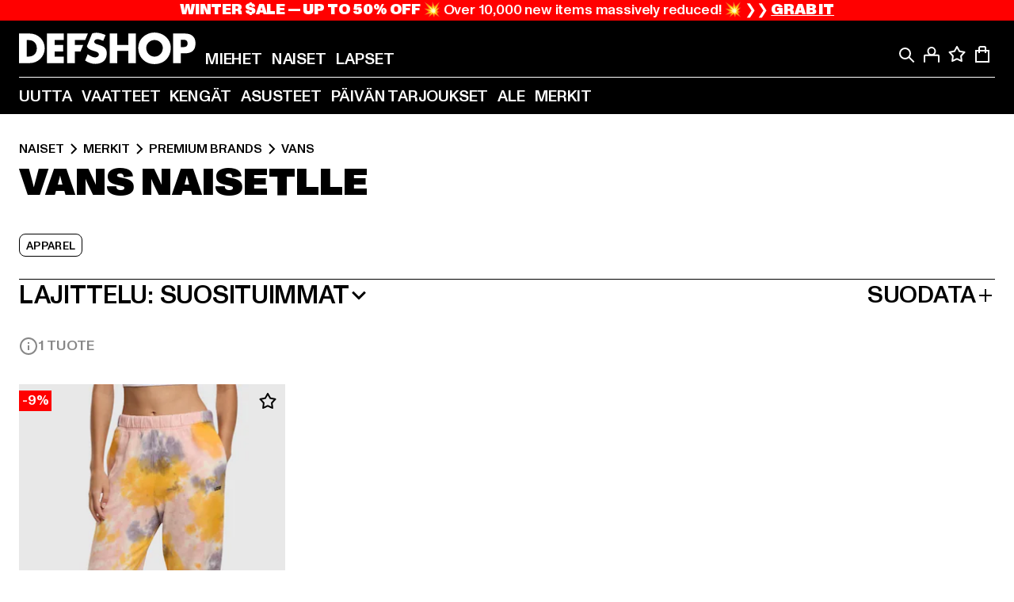

--- FILE ---
content_type: text/html; charset=utf-8
request_url: https://www.def-shop.fi/c/brands/vans/naiset/
body_size: 99439
content:
<!doctype html>
<html data-n-head-ssr lang="fi" data-n-head="%7B%22lang%22:%7B%22ssr%22:%22fi%22%7D%7D">
  <head >
    <meta data-n-head="ssr" name="format-detection" content="address=no,telephone=no,email=no"><meta data-n-head="ssr" name="viewport" content="width=device-width, initial-scale=1"><meta data-n-head="ssr" name="theme-color" content="#ffffff"><meta data-n-head="ssr" data-hid="charset" charset="utf-8"><meta data-n-head="ssr" data-hid="mobile-web-app-capable" name="mobile-web-app-capable" content="yes"><meta data-n-head="ssr" data-hid="og:type" name="og:type" property="og:type" content="website"><meta data-n-head="ssr" data-hid="title" name="title" content="Naiset | Vans | Tilaa muotia edullisesti verkkokaupasta | DefShop"><meta data-n-head="ssr" data-hid="og:title" property="og:title" content="Naiset | Vans | Tilaa muotia edullisesti verkkokaupasta | DefShop"><meta data-n-head="ssr" data-hid="twitter:title" name="twitter:title" content="Vans | yli 200 000 tuotteen valikoima | Tilaa edullisesti verkkokaupasta | DefShop"><meta data-n-head="ssr" data-hid="description" name="description" content="DefShopista | Naiset | Vans | yli 250 suosikkimerkin valikoima ✓ yli 20 000 tuotetta ✓ ilmainen palautus ✓ DefShop"><meta data-n-head="ssr" data-hid="og:description" property="og:description" content="DefShopista | Naiset | Vans | yli 250 suosikkimerkin valikoima ✓ yli 20 000 tuotetta ✓ ilmainen palautus ✓ DefShop"><meta data-n-head="ssr" data-hid="twitter:description" name="twitter:description" content="Vans | Euroopan suurin streetwear-verkkokauppa | yli 100 000 tyytyväistä suomalaista asiakasta ✓ yli 250 huippumerkkiä ✓ ilmainen palautus ✓ DefShop"><meta data-n-head="ssr" data-hid="og:url" property="og:url" content="https://www.def-shop.fi/c/brands/vans/naiset/"><meta data-n-head="ssr" data-hid="og:locale" property="og:locale" content="fi_FI"><meta data-n-head="ssr" data-hid="og:site_name" property="og:site_name" content="DefShop"><meta data-n-head="ssr" data-hid="twitter:card" name="twitter:card" content="summary"><meta data-n-head="ssr" data-hid="twitter:site" name="twitter:site" content="@username"><meta data-n-head="ssr" data-hid="twitter:url" name="twitter:url" content="https://www.def-shop.fi/c/brands/vans/naiset/"><meta data-n-head="ssr" data-hid="robots" name="robots" content="noindex, follow"><meta data-n-head="ssr" data-hid="google-site-verification" name="google-site-verification" content="DDcAzQpY9LcqucOSPBU_dW6649XfQ6q5ETgkJ_afQwY"><meta data-n-head="ssr" data-hid="og:image" property="og:image" content="/_nuxt/assets/images/logo.svg"><title>Naiset | Vans | Tilaa muotia edullisesti verkkokaupasta | DefShop</title><link data-n-head="ssr" href="https://def-live.checkout.api.scayle.cloud/" rel="dns-prefetch"><link data-n-head="ssr" href="https://checkout-cdn.aboutyou.cloud/" rel="dns-prefetch"><link data-n-head="ssr" href="https://checkout.def-shop.com/" rel="dns-prefetch"><link data-n-head="ssr" href="https://widgets.trustedshops.com/" rel="dns-prefetch"><link data-n-head="ssr" href="https://a.storyblok.com/" rel="dns-prefetch"><link data-n-head="ssr" href="https://trck-de.def-shop.com/" rel="dns-prefetch"><link data-n-head="ssr" href="https://cdn.cookielaw.org/" rel="dns-prefetch"><link data-n-head="ssr" href="https://checkout-cdn.aboutyou.cloud/" rel="preconnect"><link data-n-head="ssr" href="https://checkout.def-shop.com/" rel="preconnect"><link data-n-head="ssr" href="https://def-live.checkout.api.scayle.cloud/" rel="preconnect"><link data-n-head="ssr" href="https://widgets.trustedshops.com/" rel="preconnect"><link data-n-head="ssr" href="https://def-live.cdn.aboutyou.cloud/" rel="preconnect"><link data-n-head="ssr" href="https://a.storyblok.com/" rel="preconnect"><link data-n-head="ssr" href="https://trck-de.def-shop.com/" rel="preconnect"><link data-n-head="ssr" href="https://cdn.cookielaw.org/" rel="preconnect"><link data-n-head="ssr" color="#ffffff" href="/favicons/safari-pinned-tab.svg" rel="mask-icon"><link data-n-head="ssr" href="/favicons/apple-icon-180x180.png" rel="apple-touch-icon"><link data-n-head="ssr" href="/favicons/apple-icon-152x152.png" rel="apple-touch-icon" sizes="152x152"><link data-n-head="ssr" href="/favicons/apple-icon-180x180.png" rel="apple-touch-icon" sizes="180x180"><link data-n-head="ssr" href="/favicons/favicon-16x16.png" rel="icon" sizes="16x16"><link data-n-head="ssr" href="/favicons/favicon-32x32.png" rel="icon" sizes="32x32"><link data-n-head="ssr" href="/favicons/favicon.ico" rel="shortcut icon"><link data-n-head="ssr" href="/favicons/manifest.json" rel="manifest"><link data-n-head="ssr" data-hid="alternatede-DE" rel="alternate" href="https://www.def-shop.com/c/brands/vans/frauen/" hreflang="de-de"><link data-n-head="ssr" data-hid="alternatede-CH" rel="alternate" href="https://www.def-shop.ch/c/brands/vans/frauen/" hreflang="de-ch"><link data-n-head="ssr" data-hid="alternatede-AT" rel="alternate" href="https://www.def-shop.at/c/brands/vans/frauen/" hreflang="de-at"><link data-n-head="ssr" data-hid="alternateen" rel="alternate" href="https://www.def-shop.net/c/brands/vans/women/" hreflang="en"><link data-n-head="ssr" data-hid="alternatefr-FR" rel="alternate" href="https://www.def-shop.fr/c/brands/vans/femme/" hreflang="fr-fr"><link data-n-head="ssr" data-hid="alternateit-IT" rel="alternate" href="https://www.def-shop.it/c/brands/vans/donna/" hreflang="it-it"><link data-n-head="ssr" data-hid="alternatees-ES" rel="alternate" href="https://www.def-shop.es/c/brands/vans/mujeres/" hreflang="es-es"><link data-n-head="ssr" data-hid="alternatenl-NL" rel="alternate" href="https://www.def-shop.nl/c/brands/vans/dames/" hreflang="nl-nl"><link data-n-head="ssr" data-hid="alternatefi-FI" rel="alternate" href="https://www.def-shop.fi/c/brands/vans/naiset/" hreflang="fi-fi"><link data-n-head="ssr" data-hid="alternatesv-SE" rel="alternate" href="https://www.def-shop.se/c/brands/vans/kvinnor/" hreflang="sv-se"><link data-n-head="ssr" data-hid="alternateda-DK" rel="alternate" href="https://www.def-shop.dk/c/brands/vans/kvinder/" hreflang="da-dk"><link data-n-head="ssr" data-hid="alternatesk-SK" rel="alternate" href="https://www.def-shop.sk/c/brands/vans/zeny/" hreflang="sk-sk"><link data-n-head="ssr" data-hid="alternatecs-CZ" rel="alternate" href="https://www.def-shop.cz/c/brands/vans/zeny/" hreflang="cs-cz"><link data-n-head="ssr" data-hid="alternatenn-NO" rel="alternate" href="https://www.def-shop.no/c/brands/vans/kvinner/" hreflang="nn-no"><link data-n-head="ssr" data-hid="alternatepl-PL" rel="alternate" href="https://www.def-shop.pl/c/brands/vans/damskie/" hreflang="pl-pl"><link data-n-head="ssr" data-hid="alternatefr-BE" rel="alternate" href="https://fr.def-shop.be/c/brands/vans/femme/" hreflang="fr-be"><link data-n-head="ssr" data-hid="alternatenl-BE" rel="alternate" href="https://www.def-shop.be/c/brands/vans/dames/" hreflang="nl-be"><link data-n-head="ssr" data-hid="canonical" rel="canonical" href="https://www.def-shop.fi/c/brands/vans/naiset/"><script data-n-head="ssr" src="https://def-shop.app.baqend.com/v1/speedkit/install.js?d=production" async crossorigin="anonymous" type="e1e571f3441fc2445a0533ee-text/javascript"></script><script data-n-head="ssr" data-hid="gtag-script" vmid="gtag-script" type="e1e571f3441fc2445a0533ee-text/javascript">
        window.dataLayer = window.dataLayer || [];
        (function(){window.dataLayer.unshift(arguments);})('consent', 'default', {
          'ad_storage': 'denied',
          'analytics_storage': 'denied',
          'ad_user_data': 'denied',
          'ad_personalization': 'denied'
        });
        function gtag(){window.dataLayer.push(arguments);}
      </script><script data-n-head="ssr" data-hid="gtm-script" vmid="gtm-script" type="e1e571f3441fc2445a0533ee-text/javascript">(function(w,d,s,l,i){w[l]=w[l]||[];w[l].push({'gtm.start':new Date().getTime(),event:'gtm.js'});var f=d.getElementsByTagName(s)[0],j=d.createElement(s),dl=l!='dataLayer'?'&l='+l:'';j.async=true;j.src='https://trck-de.def-shop.com/gtm.js?id='+i+dl;f.parentNode.insertBefore(j,f);})(window,document,'script','dataLayer','GTM-NP5NJR5');</script><script data-n-head="ssr" type="application/ld+json">{"@context":"https://schema.org","@type":"WebSite","url":"https://www.def-shop.fi/c/naiset/","potentialAction":{"@type":"SearchAction","target":{"@type":"EntryPoint","urlTemplate":"https://www.def-shop.fi/search?q={search_term_string}"},"query-input":"required name=search_term_string"}}</script><script data-n-head="ssr" type="application/ld+json">{"@context":"https://schema.org","@type":"Organization","name":"DefShop","url":"https://www.def-shop.fi/c/naiset/","logo":"https://www.def-shop.fi/_nuxt/img/logo.a178fbd.svg"}</script><script data-n-head="ssr" type="application/ld+json">{"@context":"https://schema.org","@type":"BreadcrumbList","itemListElement":[{"position":1,"@type":"ListItem","item":"https://www.def-shop.fi/c/naiset/","name":"Etusivu"},{"position":2,"@type":"ListItem","item":"https://www.def-shop.fi/c/naiset/merkit/","name":"Merkit"},{"position":3,"@type":"ListItem","item":"https://www.def-shop.fi/c/naiset/merkit/premium-brands/","name":"Premium Brands"},{"position":4,"@type":"ListItem","item":"https://www.def-shop.fi/c/brands/vans/naiset/","name":"Vans"}]}</script><noscript data-n-head="ssr" data-hid="gtm-noscript" vmid="gtm-noscript"><iframe src="https://trck-de.def-shop.com/ns.html?id=GTM-NP5NJR5" height="0" width="0" style="display:none;visibility:hidden"></iframe></noscript><link rel="preload" href="/_nuxt/e2eda2a.modern.js" as="script"><link rel="preload" href="/_nuxt/commons/app.ca28eb9cc1659c2a09b1.modern.js" as="script"><link rel="preload" href="/_nuxt/vendors/app.3cec9a888bf3b7d87d0e.modern.js" as="script"><link rel="preload" href="/_nuxt/app.9bd8a0260934c5d05440.modern.js" as="script"><link rel="preload" href="/_nuxt/fonts/ABCMonumentGrotesk-Medium.8643ba3.woff2" as="font" type="font/woff2" crossorigin><link rel="preload" href="/_nuxt/fonts/ABCMonumentGrotesk-Black.b34c7fc.woff2" as="font" type="font/woff2" crossorigin><link rel="preload" href="/_nuxt/ContentHTML.01cf6d69b7aef737d12a.modern.js" as="script"><link rel="preload" href="/_nuxt/pages/Search.cc0bffe8981c47483b06.modern.js" as="script"><link rel="preload" href="/_nuxt/2.3435d9272a9d3a6723b2.modern.js" as="script"><link rel="preload" href="/_nuxt/3.cfadece769201de8ad99.modern.js" as="script"><link rel="preload" href="/_nuxt/7.de4910106853bcc2ed1f.modern.js" as="script"><link rel="preload" href="/_nuxt/11.e9d1b24c494053d41a29.modern.js" as="script"><link rel="preload" href="/_nuxt/ProductWishlistIcon.ce332f46bcca3cc68b37.modern.js" as="script"><link rel="preload" href="/_nuxt/57.53e2df2283bb35288a6b.modern.js" as="script"><link rel="preload" href="/_nuxt/AppNewsletter.b56a3219a8d0b727a22c.modern.js" as="script"><link rel="preload" href="/_nuxt/1.8593f0d370a2f60f32a9.modern.js" as="script"><link rel="preload" href="/_nuxt/ContentHeading.97f2c90ad7b4857fa8d9.modern.js" as="script"><link rel="preload" href="/_nuxt/ContentSection.c33d3a23d79aa6b17bbe.modern.js" as="script"><link rel="preload" href="/_nuxt/ContentImageLink.8080afe95ac8fe8ccaf9.modern.js" as="script"><link rel="preload" href="/_nuxt/ContentLink.60f3a947d2d4d3fc5d81.modern.js" as="script"><link rel="preload" href="/_nuxt/ContentImage.3bee17dcb4ffba7220a6.modern.js" as="script"><link rel="preload" href="/_nuxt/FooterAsset.4c42b4a08c56031ae619.modern.js" as="script"><link rel="preload" href="/_nuxt/AppCookiesNotice.6ddc61e8478c4d82b6b7.modern.js" as="script"><style data-vue-ssr-id="16780096:0 42c8de90:0 05acdd20:0 1ec8c060:0 850c8fd4:0 13836a17:0 2b8de62a:0 535fd272:0 a44691e6:0 5ec78cb8:0 272b652e:0 3f0dfd0a:0 d1bed96e:0 4fa3b109:0 f6bf716e:0 72253cee:0 10a98da9:0 5bb0f3ae:0 ce0c9f96:0 3810d24a:0 be959b66:0 4257b286:0 ad5589ee:0 c088dd16:0 ab36644e:0 3908f5e3:0 7c9fc971:0 de501e2e:0 48d698cb:0 0aab81ae:0 024a5362:0 732d682e:0 f8c5a76a:0 196387e1:0 1636cd6e:0 69d724ee:0 c928b35c:0 11be198c:0 1d83bdab:0 f8623eee:0 1e6b857b:0 dec711d2:0 8b0cff22:0">@font-face{font-display:swap;font-family:Monument Grotesk;font-style:normal;font-weight:500;src:url(/_nuxt/fonts/ABCMonumentGrotesk-Medium.8643ba3.woff2) format("woff2"),url(/_nuxt/fonts/ABCMonumentGrotesk-Medium.a47da2f.woff) format("woff")}@font-face{font-display:swap;font-family:Monument Grotesk;font-style:normal;font-weight:900;src:url(/_nuxt/fonts/ABCMonumentGrotesk-Black.b34c7fc.woff2) format("woff2"),url(/_nuxt/fonts/ABCMonumentGrotesk-Black.d100238.woff) format("woff")}
.asf-fade-enter-active,.asf-fade-leave-active{transition-duration:.5s;transition-property:opacity;transition-timing-function:cubic-bezier(.4,0,.2,1);transition-timing-function:cubic-bezier(0,0,.2,1)}.asf-fade-enter,.asf-fade-leave,.asf-fade-leave-to{opacity:0}.asf-slide-top-enter-active,.asf-slide-top-leave-active{transition-duration:.3s;transition-property:transform;transition-timing-function:cubic-bezier(.4,0,.2,1);transition-timing-function:cubic-bezier(0,0,.2,1)}.asf-slide-top-enter,.asf-slide-top-leave-to{--tw-translate-y:-100%;transform:translate(var(--tw-translate-x),-100%) rotate(var(--tw-rotate)) skewX(var(--tw-skew-x)) skewY(var(--tw-skew-y)) scaleX(var(--tw-scale-x)) scaleY(var(--tw-scale-y));transform:translate(var(--tw-translate-x),var(--tw-translate-y)) rotate(var(--tw-rotate)) skewX(var(--tw-skew-x)) skewY(var(--tw-skew-y)) scaleX(var(--tw-scale-x)) scaleY(var(--tw-scale-y));transform:translate3d(var(--tw-translate-x),-100%,0) rotate(var(--tw-rotate)) skewX(var(--tw-skew-x)) skewY(var(--tw-skew-y)) scaleX(var(--tw-scale-x)) scaleY(var(--tw-scale-y));transform:translate3d(var(--tw-translate-x),var(--tw-translate-y),0) rotate(var(--tw-rotate)) skewX(var(--tw-skew-x)) skewY(var(--tw-skew-y)) scaleX(var(--tw-scale-x)) scaleY(var(--tw-scale-y));transition-duration:.3s;transition-property:transform;transition-timing-function:cubic-bezier(.4,0,.2,1);transition-timing-function:cubic-bezier(.4,0,1,1)}.asf-slide-bottom-enter-active,.asf-slide-bottom-leave-active{transition-duration:.3s;transition-property:transform;transition-timing-function:cubic-bezier(.4,0,.2,1);transition-timing-function:cubic-bezier(0,0,.2,1)}.asf-slide-bottom-enter,.asf-slide-bottom-leave-to{--tw-translate-y:100%;transform:translate(var(--tw-translate-x),100%) rotate(var(--tw-rotate)) skewX(var(--tw-skew-x)) skewY(var(--tw-skew-y)) scaleX(var(--tw-scale-x)) scaleY(var(--tw-scale-y));transform:translate(var(--tw-translate-x),var(--tw-translate-y)) rotate(var(--tw-rotate)) skewX(var(--tw-skew-x)) skewY(var(--tw-skew-y)) scaleX(var(--tw-scale-x)) scaleY(var(--tw-scale-y));transform:translate3d(var(--tw-translate-x),100%,0) rotate(var(--tw-rotate)) skewX(var(--tw-skew-x)) skewY(var(--tw-skew-y)) scaleX(var(--tw-scale-x)) scaleY(var(--tw-scale-y));transform:translate3d(var(--tw-translate-x),var(--tw-translate-y),0) rotate(var(--tw-rotate)) skewX(var(--tw-skew-x)) skewY(var(--tw-skew-y)) scaleX(var(--tw-scale-x)) scaleY(var(--tw-scale-y));transition-duration:.3s;transition-property:transform;transition-timing-function:cubic-bezier(.4,0,.2,1);transition-timing-function:cubic-bezier(.4,0,1,1)}.asf-slide-left-enter-active,.asf-slide-left-leave-active{transition-duration:.3s;transition-property:transform;transition-timing-function:cubic-bezier(.4,0,.2,1);transition-timing-function:cubic-bezier(0,0,.2,1)}.asf-slide-left-enter,.asf-slide-left-leave-to{--tw-translate-x:-100%;transform:translate(-100%,var(--tw-translate-y)) rotate(var(--tw-rotate)) skewX(var(--tw-skew-x)) skewY(var(--tw-skew-y)) scaleX(var(--tw-scale-x)) scaleY(var(--tw-scale-y));transform:translate(var(--tw-translate-x),var(--tw-translate-y)) rotate(var(--tw-rotate)) skewX(var(--tw-skew-x)) skewY(var(--tw-skew-y)) scaleX(var(--tw-scale-x)) scaleY(var(--tw-scale-y));transform:translate3d(-100%,var(--tw-translate-y),0) rotate(var(--tw-rotate)) skewX(var(--tw-skew-x)) skewY(var(--tw-skew-y)) scaleX(var(--tw-scale-x)) scaleY(var(--tw-scale-y));transform:translate3d(var(--tw-translate-x),var(--tw-translate-y),0) rotate(var(--tw-rotate)) skewX(var(--tw-skew-x)) skewY(var(--tw-skew-y)) scaleX(var(--tw-scale-x)) scaleY(var(--tw-scale-y));transition-duration:.3s;transition-property:transform;transition-timing-function:cubic-bezier(.4,0,.2,1);transition-timing-function:cubic-bezier(.4,0,1,1)}.asf-slide-right-enter-active,.asf-slide-right-leave-active{transition-duration:.3s;transition-property:transform;transition-timing-function:cubic-bezier(.4,0,.2,1);transition-timing-function:cubic-bezier(0,0,.2,1)}.asf-slide-right-enter,.asf-slide-right-leave-to{--tw-translate-x:100%;transform:translate(100%,var(--tw-translate-y)) rotate(var(--tw-rotate)) skewX(var(--tw-skew-x)) skewY(var(--tw-skew-y)) scaleX(var(--tw-scale-x)) scaleY(var(--tw-scale-y));transform:translate(var(--tw-translate-x),var(--tw-translate-y)) rotate(var(--tw-rotate)) skewX(var(--tw-skew-x)) skewY(var(--tw-skew-y)) scaleX(var(--tw-scale-x)) scaleY(var(--tw-scale-y));transform:translate3d(100%,var(--tw-translate-y),0) rotate(var(--tw-rotate)) skewX(var(--tw-skew-x)) skewY(var(--tw-skew-y)) scaleX(var(--tw-scale-x)) scaleY(var(--tw-scale-y));transform:translate3d(var(--tw-translate-x),var(--tw-translate-y),0) rotate(var(--tw-rotate)) skewX(var(--tw-skew-x)) skewY(var(--tw-skew-y)) scaleX(var(--tw-scale-x)) scaleY(var(--tw-scale-y));transition-duration:.3s;transition-property:transform;transition-timing-function:cubic-bezier(.4,0,.2,1);transition-timing-function:cubic-bezier(.4,0,1,1)}.asf-slide-bottom-left-enter-active,.asf-slide-bottom-left-leave-active,.asf-slide-top-left-enter-active,.asf-slide-top-left-leave-active{animation:asf-slide-from-left .4s cubic-bezier(.3,.46,.45,.94);animation:asf-slide-from-left var(--animation-function-main) var(--animation-duration)}.asf-slide-bottom-left-leave-active,.asf-slide-top-left-leave-active{animation-direction:reverse}.asf-slide-bottom-right-enter-active,.asf-slide-bottom-right-leave-active,.asf-slide-top-right-enter-active,.asf-slide-top-right-leave-active{animation:asf-slide-from-right .4s cubic-bezier(.3,.46,.45,.94);animation:asf-slide-from-right var(--animation-function-main) var(--animation-duration)}.asf-slide-bottom-right-leave-active,.asf-slide-top-right-leave-active{animation-direction:reverse}.asf-slide-top-center-enter-active,.asf-slide-top-center-leave-active{animation:asf-slide-from-top .4s cubic-bezier(.3,.46,.45,.94);animation:asf-slide-from-top var(--animation-function-main) var(--animation-duration)}.asf-slide-top-center-leave-active{animation-direction:reverse}.asf-slide-bottom-center-enter-active,.asf-slide-bottom-center-leave-active{animation:asf-slide-from-bottom .4s cubic-bezier(.3,.46,.45,.94);animation:asf-slide-from-bottom var(--animation-function-main) var(--animation-duration)}.asf-slide-bottom-center-leave-active{animation-direction:reverse}.asf-bounce-enter-active{animation:asf-bounce .3s}.asf-bounce-leave-active{animation:asf-bounce .3s reverse}.asf-pulse-enter-active{animation:sf-pulse .25s}.asf-pulse-leave-active{animation:asf-pulse .25s reverse}.asf-expand-enter-active,.asf-expand-leave-active{overflow:hidden;transition-duration:.3s;transition-property:height,opacity;transition-timing-function:cubic-bezier(.4,0,.2,1)}.asf-expand-enter,.asf-expand-leave-to{height:0;opacity:0}.asf-loading{--tw-bg-opacity:1;background-color:#e6e6e6;background-color:rgb(230 230 230/var(--tw-bg-opacity));overflow:hidden;position:relative}.asf-loading:after{--tw-content:"";animation:asf-loading 1.5s ease-in-out infinite;background-image:linear-gradient(90deg,#0000,#ffffffbf,#0000);bottom:0;content:"";content:var(--tw-content);left:0;position:absolute;right:0;top:0}@keyframes asf-loading{0%{transform:translateX(-100%)}to{transform:translateX(100%)}}@keyframes asf-fade-in{0%{opacity:0}to{opacity:1}}@keyframes asf-bounce{0%{transform:scale(0)}50%{transform:scale(1.2)}to{transform:scale(1)}}@keyframes asf-current-bounce{50%{transform:scale(1.35)}to{transform:scale(1)}}@keyframes asf-pulse{0%{transform:scale(1)}50%{transform:scale(1.2)}to{transform:scale(1)}}@keyframes asf-reverse-pulse{0%{transform:scale(1)}50%{transform:scale(.8)}to{transform:scale(1)}}@keyframes asf-rotate{0%{transform:rotate(0deg)}to{transform:rotate(1turn)}}@keyframes asf-slide-from-left{0%{transform:translateX(-100%)}to{transform:translateX(0)}}@keyframes asf-slide-from-right{0%{transform:translateX(100%)}to{transform:translateX(0)}}@keyframes asf-slide-from-top{0%{transform:translateY(-100%)}to{transform:translate(0)}}@keyframes asf-slide-from-bottom{0%{transform:translateY(100%)}to{transform:translate(0)}}@media (prefers-reduced-motion){*{animation:none!important;transition:none!important}}.asf-content{font-size:.875rem;line-height:1.5}.asf-content h1:not([class]),.asf-content h2:not([class]),.asf-content h3:not([class]),.asf-content h4:not([class]),.asf-content h5:not([class]),.asf-content h6:not([class]){--tw-text-opacity:1;color:#000;color:rgb(0 0 0/var(--tw-text-opacity));font-weight:900;margin-bottom:1rem;margin-top:2rem;text-transform:uppercase}.asf-content h1:not([class]){font-size:2.5rem;line-height:2.4375rem}@media (min-width:48em){.asf-content h1:not([class]){font-size:4rem;line-height:3.875rem}}@media (min-width:64em){.asf-content h1:not([class]){font-size:4.5rem;line-height:4.5rem}}.asf-content h2:not([class]){font-size:2rem;line-height:2.0625rem}@media (min-width:48em){.asf-content h2:not([class]){font-size:2.5rem;line-height:2.375rem}}@media (min-width:64em){.asf-content h2:not([class]){font-size:3rem;line-height:2.9375rem}}.asf-content h3:not([class]){font-size:1.5rem;line-height:1.5rem}@media (min-width:48em){.asf-content h3:not([class]){font-size:1.5rem;line-height:1.4375rem}}@media (min-width:64em){.asf-content h3:not([class]){font-size:2rem;line-height:1.9375rem}}.asf-content h4:not([class]){font-size:1.25rem;line-height:1.25rem}@media (min-width:48em){.asf-content h4:not([class]){font-size:1.25rem;line-height:1.1875rem}}@media (min-width:64em){.asf-content h4:not([class]){font-size:1.5rem;line-height:1.4375rem}}.asf-content h5:not([class]){font-size:1rem;line-height:1rem}@media (min-width:48em){.asf-content h5:not([class]){font-size:1.125rem;line-height:1.125rem}}@media (min-width:64em){.asf-content h5:not([class]){font-size:1.25rem;line-height:1.25rem}}.asf-content h6:not([class]){font-size:.875rem;line-height:.875rem}@media (min-width:64em){.asf-content h6:not([class]){font-size:1rem;line-height:1rem}}.asf-content ol,.asf-content ul{list-style-position:inside}.asf-content ol li,.asf-content ul li{margin-bottom:.625rem}.asf-content ul{list-style-type:disc}.asf-content ol{list-style-type:decimal}.asf-content p{margin-bottom:1rem}.content-medium{font-weight:500!important}.content-black{font-weight:900!important}.content-underline{text-decoration-line:underline!important}.content-line-through{text-decoration-line:line-through!important}.content-uppercase{text-transform:uppercase!important}.content-capitalize{text-transform:capitalize!important}.content-h1-primary{font-size:2.5rem;line-height:2.4375rem}@media (min-width:48em){.content-h1-primary{font-size:4rem;line-height:3.875rem}}@media (min-width:64em){.content-h1-primary{font-size:4.5rem;line-height:4.5rem}}.content-h1-primary{font-weight:900;text-transform:uppercase}.content-h2-primary{font-size:2rem;line-height:2.0625rem}@media (min-width:48em){.content-h2-primary{font-size:2.5rem;line-height:2.375rem}}@media (min-width:64em){.content-h2-primary{font-size:3rem;line-height:2.9375rem}}.content-h2-primary{font-weight:900;text-transform:uppercase}.content-h3-primary{font-size:1.5rem;line-height:1.5rem}@media (min-width:48em){.content-h3-primary{font-size:1.5rem;line-height:1.4375rem}}@media (min-width:64em){.content-h3-primary{font-size:2rem;line-height:1.9375rem}}.content-h3-primary{font-weight:900;text-transform:uppercase}.content-h4-primary{font-size:1.25rem;line-height:1.25rem}@media (min-width:48em){.content-h4-primary{font-size:1.25rem;line-height:1.1875rem}}@media (min-width:64em){.content-h4-primary{font-size:1.5rem;line-height:1.4375rem}}.content-h4-primary{font-weight:900;text-transform:uppercase}.content-h5-primary{font-size:1rem;line-height:1rem}@media (min-width:48em){.content-h5-primary{font-size:1.125rem;line-height:1.125rem}}@media (min-width:64em){.content-h5-primary{font-size:1.25rem;line-height:1.25rem}}.content-h5-primary{font-weight:900;text-transform:uppercase}.content-h6-primary{font-size:.875rem;line-height:.875rem}@media (min-width:64em){.content-h6-primary{font-size:1rem;line-height:1rem}}.content-h6-primary{font-weight:900;text-transform:uppercase}.content-h1-secondary{font-size:2.75rem;line-height:2.625rem}@media (min-width:48em){.content-h1-secondary{font-size:4rem;line-height:3.8125rem}}.content-h1-secondary{font-weight:500;text-transform:uppercase}.content-h2-secondary{font-size:2rem;line-height:1.9375rem}@media (min-width:48em){.content-h2-secondary{font-size:2.5rem;line-height:2.4375rem}}@media (min-width:64em){.content-h2-secondary{font-size:3rem;line-height:2.875rem}}.content-h2-secondary{font-weight:500;text-transform:uppercase}.content-h3-secondary{font-size:1.5rem;line-height:1.5rem}@media (min-width:48em){.content-h3-secondary{font-size:1.875rem;line-height:1.9375rem}}.content-h3-secondary{font-weight:500;text-transform:uppercase}.content-h4-secondary{font-size:1.25rem;line-height:1.25rem}@media (min-width:48em){.content-h4-secondary{font-size:1.375rem;line-height:1.375rem}}.content-h4-secondary{font-weight:500;text-transform:uppercase}.content-h5-secondary{font-size:1rem;line-height:1rem}@media (min-width:48em){.content-h5-secondary{font-size:1.125rem;line-height:1.125rem}}.content-h5-secondary{font-weight:500;text-transform:uppercase}.content-h6-secondary{font-size:.875rem;line-height:.875rem}@media (min-width:48em){.content-h6-secondary{font-size:1rem;line-height:1rem}}.content-h6-secondary{font-weight:500;text-transform:uppercase}.content-p1{font-size:1.25rem;font-weight:500;line-height:1.125}@media (min-width:48em){.content-p1{font-size:1.375rem}}@media (min-width:64em){.content-p1{font-size:1.5rem}}.content-p2{font-size:1rem;font-weight:500;line-height:1.125}@media (min-width:48em){.content-p2{font-size:1.125rem}}.content-p3{font-size:.875rem;font-weight:500;line-height:1.125}@media (min-width:48em){.content-p3{font-size:1rem}}.content-p4{font-size:.875rem;font-weight:500;line-height:1rem}.content-p5{font-size:.75rem;font-weight:500;line-height:1.125}.content-align-left{text-align:left!important}.content-align-center{text-align:center!important}.content-align-justify{text-align:justify!important}.content-align-right{text-align:right!important}.content-list-disc{list-style-type:disc!important}.content-list-decimal{list-style-type:decimal!important}.content-list-none{list-style-type:none}.content-list-check{list-style-image:url("data:image/svg+xml;charset=utf-8,%3Csvg width='16' height='13' fill='none' xmlns='http://www.w3.org/2000/svg'%3E%3Cpath d='M1 6.2 5.472 11 15 1' stroke='currentColor' stroke-width='2'/%3E%3C/svg%3E");list-style-position:inside!important}.content-table-wrapper{max-width:100%;overflow-x:auto;scrollbar-color:#878787 #0000;scrollbar-width:thin}.content-table-wrapper::-webkit-scrollbar{background-color:initial;border-radius:.5rem;width:.25rem}.content-table-wrapper::-webkit-scrollbar-thumb{background-color:#878787;border-radius:.5rem}.content-table-auto{border-collapse:collapse;border-width:1px;table-layout:auto;width:100%}.content-table-auto td,.content-table-auto th{padding:.5rem}.content-table-fixed{border-collapse:collapse;border-width:1px;table-layout:fixed}.content-table-fixed td,.content-table-fixed th{padding:.5rem;width:33.333333%}.content-table-bordered,.content-table-bordered td,.content-table-bordered th{border-width:1px}.content-table-responsive{max-width:100%;overflow-x:auto}.content-customer-wrapper{flex-wrap:wrap}.content-customer-box,.content-customer-wrapper{--tw-border-opacity:1;align-items:center;border-color:#e6e6e6;border-color:rgb(230 230 230/var(--tw-border-opacity));border-width:1px;display:flex;justify-content:center}.content-customer-box{height:5rem;width:50%}
/*! tailwindcss v3.3.2 | MIT License | https://tailwindcss.com*/*,:after,:before{border:0 solid;box-sizing:border-box}:after,:before{--tw-content:""}html{font-feature-settings:normal;font-family:Monument Grotesk,ui-sans-serif,system-ui,-apple-system,Segoe UI,Roboto,Ubuntu,Cantarell,Noto Sans,sans-serif,BlinkMacSystemFont,Helvetica Neue,Arial,Apple Color Emoji,Segoe UI Emoji,Segoe UI Symbol,Noto Color Emoji;font-variation-settings:normal;line-height:1.5;tab-size:4}body{line-height:inherit;margin:0}hr{border-top-width:1px;color:inherit;height:0}abbr:where([title]){text-decoration:underline;-webkit-text-decoration:underline dotted;text-decoration:underline dotted}h1,h2,h3,h4,h5,h6{font-size:inherit;font-weight:inherit}a{color:inherit;text-decoration:inherit}b,strong{font-weight:bolder}code,kbd,pre,samp{font-family:ui-monospace,SFMono-Regular,Menlo,Monaco,Consolas,Liberation Mono,Courier New,monospace;font-size:1em}small{font-size:80%}sub,sup{font-size:75%;line-height:0;position:relative;vertical-align:initial}sub{bottom:-.25em}sup{top:-.5em}table{border-collapse:collapse;border-color:inherit;text-indent:0}button,input,optgroup,select,textarea{color:inherit;font-family:inherit;font-size:100%;font-weight:inherit;line-height:inherit;margin:0;padding:0}button,select{text-transform:none}[type=button],[type=reset],[type=submit],button{-webkit-appearance:button;background-color:initial;background-image:none}:-moz-focusring{outline:auto}:-moz-ui-invalid{box-shadow:none}progress{vertical-align:initial}::-webkit-inner-spin-button,::-webkit-outer-spin-button{height:auto}[type=search]{-webkit-appearance:textfield;outline-offset:-2px}::-webkit-search-decoration{-webkit-appearance:none}::-webkit-file-upload-button{-webkit-appearance:button;font:inherit}summary{display:list-item}blockquote,dd,dl,figure,h1,h2,h3,h4,h5,h6,hr,p,pre{margin:0}fieldset{margin:0}fieldset,legend{padding:0}menu,ol,ul{list-style:none;margin:0;padding:0}textarea{resize:vertical}input::placeholder,textarea::placeholder{color:#9ca3af;opacity:1}[role=button],button{cursor:pointer}:disabled{cursor:default}audio,canvas,embed,iframe,img,object,svg,video{display:block;vertical-align:middle}img,video{height:auto;max-width:100%}[hidden]{display:none}:root{--site-width:120rem;--site-logo-width:8.375rem;--container-min:22.5rem;--container-max:90rem;--header-height:3.375rem;--header-top-height:4.5rem;--sidebar-max-width:23.4375rem;--refinements-max-width:85.6%;--animation-duration:0.4s;--animation-duration-fast:0.2s;--motion-ease-chevron:cubic-bezier(0.25,1.7,0.35,0.8);--animation-function-main:cubic-bezier(0.3,0.46,0.45,0.94);--promo-height:2.5rem;--bottom-bar-height:3.625rem;--bottom-navigation-container-height:calc(var(--promo-height) + var(--bottom-bar-height));--full-height:100vh}@media (min-width:48em){:root{--refinements-max-width:33rem}}@media (min-width:64em){:root{--site-logo-width:13.9375rem;--header-height:7.375rem}}@media (min-width:85.4375em){:root{--header-height:7.875rem}}@supports (height:100svh){:root{--full-height:100svh}}html{--tw-bg-opacity:1;--tw-text-opacity:1;-webkit-font-smoothing:antialiased;-moz-osx-font-smoothing:grayscale;-webkit-text-size-adjust:100%;background-color:#fff;background-color:rgb(255 255 255/var(--tw-bg-opacity));color:#000;color:rgb(0 0 0/var(--tw-text-opacity));direction:ltr;font-family:Monument Grotesk,ui-sans-serif,system-ui,-apple-system,Segoe UI,Roboto,Ubuntu,Cantarell,Noto Sans,sans-serif,BlinkMacSystemFont,Helvetica Neue,Arial,Apple Color Emoji,Segoe UI Emoji,Segoe UI Symbol,Noto Color Emoji;font-size:1rem;font-synthesis:none;font-weight:500}html.is-locked{height:100%;overflow:hidden}body{box-sizing:border-box;margin:0;min-width:22.5rem;min-width:var(--container-min);overflow-y:scroll;width:100%}.is-locked body{height:100%}[tabindex="0"],a,button,input,label,select,textarea{outline:2px solid #0000;outline-offset:2px}*,:after,:before{--tw-border-spacing-x:0;--tw-border-spacing-y:0;--tw-translate-x:0;--tw-translate-y:0;--tw-rotate:0;--tw-skew-x:0;--tw-skew-y:0;--tw-scale-x:1;--tw-scale-y:1;--tw-pan-x: ;--tw-pan-y: ;--tw-pinch-zoom: ;--tw-scroll-snap-strictness:proximity;--tw-gradient-from-position: ;--tw-gradient-via-position: ;--tw-gradient-to-position: ;--tw-ordinal: ;--tw-slashed-zero: ;--tw-numeric-figure: ;--tw-numeric-spacing: ;--tw-numeric-fraction: ;--tw-ring-inset: ;--tw-ring-offset-width:0px;--tw-ring-offset-color:#fff;--tw-ring-color:#3b82f680;--tw-ring-offset-shadow:0 0 #0000;--tw-ring-shadow:0 0 #0000;--tw-shadow:0 0 #0000;--tw-shadow-colored:0 0 #0000;--tw-blur: ;--tw-brightness: ;--tw-contrast: ;--tw-grayscale: ;--tw-hue-rotate: ;--tw-invert: ;--tw-saturate: ;--tw-sepia: ;--tw-drop-shadow: ;--tw-backdrop-blur: ;--tw-backdrop-brightness: ;--tw-backdrop-contrast: ;--tw-backdrop-grayscale: ;--tw-backdrop-hue-rotate: ;--tw-backdrop-invert: ;--tw-backdrop-opacity: ;--tw-backdrop-saturate: ;--tw-backdrop-sepia: }::backdrop{--tw-border-spacing-x:0;--tw-border-spacing-y:0;--tw-translate-x:0;--tw-translate-y:0;--tw-rotate:0;--tw-skew-x:0;--tw-skew-y:0;--tw-scale-x:1;--tw-scale-y:1;--tw-pan-x: ;--tw-pan-y: ;--tw-pinch-zoom: ;--tw-scroll-snap-strictness:proximity;--tw-gradient-from-position: ;--tw-gradient-via-position: ;--tw-gradient-to-position: ;--tw-ordinal: ;--tw-slashed-zero: ;--tw-numeric-figure: ;--tw-numeric-spacing: ;--tw-numeric-fraction: ;--tw-ring-inset: ;--tw-ring-offset-width:0px;--tw-ring-offset-color:#fff;--tw-ring-color:#3b82f680;--tw-ring-offset-shadow:0 0 #0000;--tw-ring-shadow:0 0 #0000;--tw-shadow:0 0 #0000;--tw-shadow-colored:0 0 #0000;--tw-blur: ;--tw-brightness: ;--tw-contrast: ;--tw-grayscale: ;--tw-hue-rotate: ;--tw-invert: ;--tw-saturate: ;--tw-sepia: ;--tw-drop-shadow: ;--tw-backdrop-blur: ;--tw-backdrop-brightness: ;--tw-backdrop-contrast: ;--tw-backdrop-grayscale: ;--tw-backdrop-hue-rotate: ;--tw-backdrop-invert: ;--tw-backdrop-opacity: ;--tw-backdrop-saturate: ;--tw-backdrop-sepia: }.container{width:100%}@media (min-width:48em){.container{max-width:48em}}@media (min-width:64em){.container{max-width:64em}}@media (min-width:85.4375em){.container{max-width:85.4375em}}.asf-grid-layout{grid-gap:.5rem;display:grid;gap:.5rem;grid-template-columns:repeat(6,minmax(0,1fr))}@media (min-width:48em){.asf-grid-layout{gap:1rem;grid-template-columns:repeat(12,minmax(0,1fr))}}@media (min-width:64em){.asf-grid-layout{gap:1.25rem}}.h1-primary{font-size:2.5rem;line-height:2.4375rem}@media (min-width:48em){.h1-primary{font-size:4rem;line-height:3.875rem}}@media (min-width:64em){.h1-primary{font-size:4.5rem;line-height:4.5rem}}.h2-primary{font-size:2rem;line-height:2.0625rem}@media (min-width:48em){.h2-primary{font-size:2.5rem;line-height:2.375rem}}@media (min-width:64em){.h2-primary{font-size:3rem;line-height:2.9375rem}}.h3-primary{font-size:1.5rem;line-height:1.5rem}@media (min-width:48em){.h3-primary{font-size:1.5rem;line-height:1.4375rem}}@media (min-width:64em){.h3-primary{font-size:2rem;line-height:1.9375rem}}.h4-primary{font-size:1.25rem;line-height:1.25rem}@media (min-width:48em){.h4-primary{font-size:1.25rem;line-height:1.1875rem}}@media (min-width:64em){.h4-primary{font-size:1.5rem;line-height:1.4375rem}}.h5-primary{font-size:1rem;line-height:1rem}@media (min-width:48em){.h5-primary{font-size:1.125rem;line-height:1.125rem}}@media (min-width:64em){.h5-primary{font-size:1.25rem;line-height:1.25rem}}.h6-primary{font-size:.875rem;line-height:.875rem}@media (min-width:64em){.h6-primary{font-size:1rem;line-height:1rem}}.h1-secondary{font-size:2.75rem;line-height:2.625rem}@media (min-width:48em){.h1-secondary{font-size:4rem;line-height:3.8125rem}}.h2-secondary{font-size:2rem;line-height:1.9375rem}@media (min-width:48em){.h2-secondary{font-size:2.5rem;line-height:2.4375rem}}@media (min-width:64em){.h2-secondary{font-size:3rem;line-height:2.875rem}}.h3-secondary{font-size:1.5rem;line-height:1.5rem}@media (min-width:48em){.h3-secondary{font-size:1.875rem;line-height:1.9375rem}}.h4-secondary{font-size:1.25rem;line-height:1.25rem}@media (min-width:48em){.h4-secondary{font-size:1.375rem;line-height:1.375rem}}.h5-secondary{font-size:1rem;line-height:1rem}@media (min-width:48em){.h5-secondary{font-size:1.125rem;line-height:1.125rem}}.h6-secondary{font-size:.875rem;line-height:.875rem}@media (min-width:48em){.h6-secondary{font-size:1rem;line-height:1rem}}.asf-link{color:inherit}.asf-link.m-wrapper{height:100%;left:0;position:absolute;top:0;width:100%;z-index:1}.asf-link-primary{display:inline-block;text-decoration-line:underline}.asf-link-primary:hover{--tw-text-opacity:1;color:#272727;color:rgb(39 39 39/var(--tw-text-opacity))}.asf-link-primary:active{--tw-text-opacity:1;color:#3f3f3f;color:rgb(63 63 63/var(--tw-text-opacity))}.common-button{align-items:center;border-radius:.125rem;display:flex;font-size:1.125rem;justify-content:center;line-height:1.25rem;transition-duration:.15s;transition-property:color,background-color,border-color,text-decoration-color,fill,stroke,opacity,box-shadow,transform,filter,-webkit-backdrop-filter;transition-property:color,background-color,border-color,text-decoration-color,fill,stroke,opacity,box-shadow,transform,filter,backdrop-filter;transition-property:color,background-color,border-color,text-decoration-color,fill,stroke,opacity,box-shadow,transform,filter,backdrop-filter,-webkit-backdrop-filter;transition-timing-function:cubic-bezier(.4,0,.2,1)}@media (min-width:48em){.common-button{font-size:1.25rem;line-height:1.5rem}}.common-button{--tw-text-opacity:1;color:#fff;color:rgb(255 255 255/var(--tw-text-opacity));font-family:Monument Grotesk,ui-sans-serif,system-ui,-apple-system,Segoe UI,Roboto,Ubuntu,Cantarell,Noto Sans,sans-serif,BlinkMacSystemFont,Helvetica Neue,Arial,Apple Color Emoji,Segoe UI Emoji,Segoe UI Symbol,Noto Color Emoji;letter-spacing:-.01em;text-transform:uppercase}.common-button:focus{outline-color:#b3b3b3;outline-offset:0;outline-width:4px}.common-button:active{outline:2px solid #0000;outline-offset:2px}.common-button{min-height:2.625rem}.common-button .asf-icon{pointer-events:none}.common-button.m-icon-after,.common-button.m-icon-before{column-gap:.125rem}@media (min-width:48em){.common-button.m-icon-after,.common-button.m-icon-before{column-gap:.25rem}}.common-button.m-icon-after{flex-direction:row-reverse}@media (min-width:48em){.common-button{min-height:3rem}}.disabled-button{--tw-text-opacity:1;color:#b3b3b3;color:rgb(179 179 179/var(--tw-text-opacity));cursor:not-allowed}.asf-button-primary{align-items:center;border-radius:.125rem;display:flex;font-size:1.125rem;justify-content:center;line-height:1.25rem;transition-duration:.15s;transition-property:color,background-color,border-color,text-decoration-color,fill,stroke,opacity,box-shadow,transform,filter,-webkit-backdrop-filter;transition-property:color,background-color,border-color,text-decoration-color,fill,stroke,opacity,box-shadow,transform,filter,backdrop-filter;transition-property:color,background-color,border-color,text-decoration-color,fill,stroke,opacity,box-shadow,transform,filter,backdrop-filter,-webkit-backdrop-filter;transition-timing-function:cubic-bezier(.4,0,.2,1)}@media (min-width:48em){.asf-button-primary{font-size:1.25rem;line-height:1.5rem}}.asf-button-primary{--tw-text-opacity:1;color:#fff;color:rgb(255 255 255/var(--tw-text-opacity));font-family:Monument Grotesk,ui-sans-serif,system-ui,-apple-system,Segoe UI,Roboto,Ubuntu,Cantarell,Noto Sans,sans-serif,BlinkMacSystemFont,Helvetica Neue,Arial,Apple Color Emoji,Segoe UI Emoji,Segoe UI Symbol,Noto Color Emoji;letter-spacing:-.01em;text-transform:uppercase}.asf-button-primary:focus{outline-color:#b3b3b3;outline-offset:0;outline-width:4px}.asf-button-primary:active{outline:2px solid #0000;outline-offset:2px}.asf-button-primary{min-height:2.625rem}.asf-button-primary .asf-icon{pointer-events:none}.asf-button-primary.m-icon-after,.asf-button-primary.m-icon-before{column-gap:.125rem}@media (min-width:48em){.asf-button-primary.m-icon-after,.asf-button-primary.m-icon-before{column-gap:.25rem}}.asf-button-primary.m-icon-after{flex-direction:row-reverse}@media (min-width:48em){.asf-button-primary{min-height:3rem}}.asf-button-primary{--tw-bg-opacity:1;background-color:#000;background-color:rgb(0 0 0/var(--tw-bg-opacity));padding:.625rem .375rem}@media (min-width:48em){.asf-button-primary{padding:.75rem .5rem}}.asf-button-primary:focus{--tw-bg-opacity:1;background-color:#272727;background-color:rgb(39 39 39/var(--tw-bg-opacity))}.asf-button-primary.is-disabled,.asf-button-primary:disabled{--tw-text-opacity:1;--tw-bg-opacity:1;background-color:#e6e6e6;background-color:rgb(230 230 230/var(--tw-bg-opacity));color:#b3b3b3;color:rgb(179 179 179/var(--tw-text-opacity));cursor:not-allowed}.asf-button-primary.m-light,.asf-button-primary.m-secondary{--tw-bg-opacity:1;--tw-text-opacity:1;background-color:#fff;background-color:rgb(255 255 255/var(--tw-bg-opacity));color:#000;color:rgb(0 0 0/var(--tw-text-opacity))}.asf-button-primary.m-light.is-disabled,.asf-button-primary.m-light:disabled,.asf-button-primary.m-secondary.is-disabled,.asf-button-primary.m-secondary:disabled{--tw-bg-opacity:1;--tw-text-opacity:1;background-color:#878787;background-color:rgb(135 135 135/var(--tw-bg-opacity));color:#b3b3b3;color:rgb(179 179 179/var(--tw-text-opacity))}@media (hover:hover){.asf-button-primary.m-light:hover,.asf-button-primary.m-secondary:hover{--tw-bg-opacity:1;--tw-text-opacity:1;background-color:#e6e6e6;background-color:rgb(230 230 230/var(--tw-bg-opacity));color:#000;color:rgb(0 0 0/var(--tw-text-opacity))}}@media not (pointer:coarse){.asf-button-primary.m-light:active,.asf-button-primary.m-secondary:active{--tw-bg-opacity:1;background-color:#b3b3b3;background-color:rgb(179 179 179/var(--tw-bg-opacity))}}.asf-button-primary.m-danger{--tw-bg-opacity:1;--tw-text-opacity:1;background-color:red;background-color:rgb(255 0 0/var(--tw-bg-opacity));color:#fff;color:rgb(255 255 255/var(--tw-text-opacity))}.asf-button-primary.m-danger.is-disabled,.asf-button-primary.m-danger:disabled{--tw-bg-opacity:1;--tw-text-opacity:1;background-color:#ff4747;background-color:rgb(255 71 71/var(--tw-bg-opacity));color:#e6e6e6;color:rgb(230 230 230/var(--tw-text-opacity))}@media (hover:hover){.asf-button-primary.m-danger:hover{--tw-bg-opacity:1;background-color:#ff7272;background-color:rgb(255 114 114/var(--tw-bg-opacity))}}@media not (pointer:coarse){.asf-button-primary.m-danger:active{--tw-bg-opacity:1;background-color:#ff4747;background-color:rgb(255 71 71/var(--tw-bg-opacity))}}.asf-button-primary.m-success{--tw-bg-opacity:1;--tw-text-opacity:1;background-color:#00bfa5;background-color:rgb(0 191 165/var(--tw-bg-opacity));color:#fff;color:rgb(255 255 255/var(--tw-text-opacity))}.asf-button-primary.m-success.is-disabled,.asf-button-primary.m-success:disabled{--tw-bg-opacity:1;--tw-text-opacity:1;background-color:#9ed2c6;background-color:rgb(158 210 198/var(--tw-bg-opacity));color:#e6e6e6;color:rgb(230 230 230/var(--tw-text-opacity))}@media (hover:hover){.asf-button-primary.m-success:hover{--tw-bg-opacity:1;background-color:#9ed2c6;background-color:rgb(158 210 198/var(--tw-bg-opacity))}}@media not (pointer:coarse){.asf-button-primary.m-success:active{--tw-bg-opacity:1;background-color:#9ed2c6;background-color:rgb(158 210 198/var(--tw-bg-opacity))}}.asf-button-primary.m-small{font-size:.75rem;min-height:0;padding-bottom:.375rem;padding-top:.375rem}@media (min-width:48em){.asf-button-primary.m-small{font-size:1rem;line-height:1rem}}@media (hover:hover){.asf-button-primary:hover{--tw-bg-opacity:1;--tw-text-opacity:1;background-color:#3f3f3f;background-color:rgb(63 63 63/var(--tw-bg-opacity));color:#fff;color:rgb(255 255 255/var(--tw-text-opacity))}}@media not (pointer:coarse){.asf-button-primary:active{--tw-bg-opacity:1;background-color:#272727;background-color:rgb(39 39 39/var(--tw-bg-opacity))}}.asf-button-secondary{align-items:center;border-radius:.125rem;display:flex;font-size:1.125rem;justify-content:center;line-height:1.25rem;transition-duration:.15s;transition-property:color,background-color,border-color,text-decoration-color,fill,stroke,opacity,box-shadow,transform,filter,-webkit-backdrop-filter;transition-property:color,background-color,border-color,text-decoration-color,fill,stroke,opacity,box-shadow,transform,filter,backdrop-filter;transition-property:color,background-color,border-color,text-decoration-color,fill,stroke,opacity,box-shadow,transform,filter,backdrop-filter,-webkit-backdrop-filter;transition-timing-function:cubic-bezier(.4,0,.2,1)}@media (min-width:48em){.asf-button-secondary{font-size:1.25rem;line-height:1.5rem}}.asf-button-secondary{color:#fff;color:rgb(255 255 255/var(--tw-text-opacity));font-family:Monument Grotesk,ui-sans-serif,system-ui,-apple-system,Segoe UI,Roboto,Ubuntu,Cantarell,Noto Sans,sans-serif,BlinkMacSystemFont,Helvetica Neue,Arial,Apple Color Emoji,Segoe UI Emoji,Segoe UI Symbol,Noto Color Emoji;letter-spacing:-.01em;text-transform:uppercase}.asf-button-secondary:focus{outline-color:#b3b3b3;outline-offset:0;outline-width:4px}.asf-button-secondary:active{outline:2px solid #0000;outline-offset:2px}.asf-button-secondary{min-height:2.625rem}.asf-button-secondary .asf-icon{pointer-events:none}.asf-button-secondary.m-icon-after,.asf-button-secondary.m-icon-before{column-gap:.125rem}@media (min-width:48em){.asf-button-secondary.m-icon-after,.asf-button-secondary.m-icon-before{column-gap:.25rem}}.asf-button-secondary.m-icon-after{flex-direction:row-reverse}@media (min-width:48em){.asf-button-secondary{min-height:3rem}}.asf-button-secondary{--tw-text-opacity:1;background-color:initial;color:#000;color:rgb(0 0 0/var(--tw-text-opacity));min-height:2rem;padding:.25rem .125rem;text-decoration-line:underline}.asf-button-secondary.is-disabled,.asf-button-secondary:disabled{--tw-text-opacity:1;color:#b3b3b3;color:rgb(179 179 179/var(--tw-text-opacity));cursor:not-allowed}.asf-button-secondary.m-light,.asf-button-secondary.m-secondary{--tw-text-opacity:1;color:#fff;color:rgb(255 255 255/var(--tw-text-opacity))}.asf-button-secondary.m-light.is-disabled,.asf-button-secondary.m-light:disabled,.asf-button-secondary.m-secondary.is-disabled,.asf-button-secondary.m-secondary:disabled{--tw-text-opacity:1;color:#6a6a6a;color:rgb(106 106 106/var(--tw-text-opacity))}.asf-button-secondary.m-icon-after:not(.m-small),.asf-button-secondary.m-icon-before:not(.m-small){text-decoration-line:none}.asf-button-secondary.m-small{font-size:.75rem;min-height:0;padding:0}@media (min-width:48em){.asf-button-secondary.m-small{font-size:1rem;line-height:1rem}}@media not (pointer:coarse){.asf-button-secondary:active{--tw-text-opacity:1;color:#272727;color:rgb(39 39 39/var(--tw-text-opacity))}}.asf-button-outline{align-items:center;border-radius:.125rem;display:flex;font-size:1.125rem;justify-content:center;line-height:1.25rem;transition-duration:.15s;transition-property:color,background-color,border-color,text-decoration-color,fill,stroke,opacity,box-shadow,transform,filter,-webkit-backdrop-filter;transition-property:color,background-color,border-color,text-decoration-color,fill,stroke,opacity,box-shadow,transform,filter,backdrop-filter;transition-property:color,background-color,border-color,text-decoration-color,fill,stroke,opacity,box-shadow,transform,filter,backdrop-filter,-webkit-backdrop-filter;transition-timing-function:cubic-bezier(.4,0,.2,1)}@media (min-width:48em){.asf-button-outline{font-size:1.25rem;line-height:1.5rem}}.asf-button-outline{color:#fff;color:rgb(255 255 255/var(--tw-text-opacity));font-family:Monument Grotesk,ui-sans-serif,system-ui,-apple-system,Segoe UI,Roboto,Ubuntu,Cantarell,Noto Sans,sans-serif,BlinkMacSystemFont,Helvetica Neue,Arial,Apple Color Emoji,Segoe UI Emoji,Segoe UI Symbol,Noto Color Emoji;letter-spacing:-.01em;text-transform:uppercase}.asf-button-outline:focus{outline-color:#b3b3b3;outline-offset:0;outline-width:4px}.asf-button-outline:active{outline:2px solid #0000;outline-offset:2px}.asf-button-outline{min-height:2.625rem}.asf-button-outline .asf-icon{pointer-events:none}.asf-button-outline.m-icon-after,.asf-button-outline.m-icon-before{column-gap:.125rem}@media (min-width:48em){.asf-button-outline.m-icon-after,.asf-button-outline.m-icon-before{column-gap:.25rem}}.asf-button-outline.m-icon-after{flex-direction:row-reverse}@media (min-width:48em){.asf-button-outline{min-height:3rem}}.asf-button-outline{--tw-border-opacity:1;--tw-text-opacity:1;border-color:#000;border-color:rgb(0 0 0/var(--tw-border-opacity));border-width:2px;color:#000;color:rgb(0 0 0/var(--tw-text-opacity));padding:.625rem .375rem}@media (min-width:48em){.asf-button-outline{padding:.75rem .5rem}}.asf-button-outline:focus{--tw-border-opacity:1;--tw-text-opacity:1;border-color:#272727;border-color:rgb(39 39 39/var(--tw-border-opacity));color:#272727;color:rgb(39 39 39/var(--tw-text-opacity))}.asf-button-outline.is-disabled,.asf-button-outline:disabled{--tw-text-opacity:1;--tw-border-opacity:1;border-color:#e6e6e6;border-color:rgb(230 230 230/var(--tw-border-opacity));color:#b3b3b3;color:rgb(179 179 179/var(--tw-text-opacity));cursor:not-allowed}.asf-button-outline.m-success{--tw-border-opacity:1;--tw-text-opacity:1;border-color:#00bfa5;border-color:rgb(0 191 165/var(--tw-border-opacity));color:#00bfa5;color:rgb(0 191 165/var(--tw-text-opacity))}.asf-button-outline.m-success:focus{--tw-border-opacity:1;--tw-text-opacity:1;background-color:initial;border-color:#9ed2c6;border-color:rgb(158 210 198/var(--tw-border-opacity));color:#9ed2c6;color:rgb(158 210 198/var(--tw-text-opacity))}.asf-button-outline.m-success.is-disabled,.asf-button-outline.m-success:disabled{--tw-border-opacity:1;--tw-text-opacity:1;border-color:#9ed2c6;border-color:rgb(158 210 198/var(--tw-border-opacity));color:#e6e6e6;color:rgb(230 230 230/var(--tw-text-opacity));color:#9ed2c6;color:rgb(158 210 198/var(--tw-text-opacity))}@media (hover:hover){.asf-button-outline.m-success:hover{--tw-border-opacity:1;--tw-text-opacity:1;background-color:initial;border-color:#9ed2c6;border-color:rgb(158 210 198/var(--tw-border-opacity));color:#9ed2c6;color:rgb(158 210 198/var(--tw-text-opacity))}}@media not (pointer:coarse){.asf-button-outline.m-success:active{--tw-border-opacity:1;--tw-text-opacity:1;background-color:initial;border-color:#9ed2c6;border-color:rgb(158 210 198/var(--tw-border-opacity));color:#9ed2c6;color:rgb(158 210 198/var(--tw-text-opacity))}}@media (hover:hover){.asf-button-outline:hover{--tw-border-opacity:1;--tw-text-opacity:1;border-color:#3f3f3f;border-color:rgb(63 63 63/var(--tw-border-opacity));color:#3f3f3f;color:rgb(63 63 63/var(--tw-text-opacity))}}@media not (pointer:coarse){.asf-button-outline:active{--tw-border-opacity:1;--tw-text-opacity:1;border-color:#272727;border-color:rgb(39 39 39/var(--tw-border-opacity));color:#272727;color:rgb(39 39 39/var(--tw-text-opacity))}}.\!sr-only{clip:rect(0,0,0,0)!important;border-width:0!important;height:1px!important;margin:-1px!important;overflow:hidden!important;padding:0!important;position:absolute!important;white-space:nowrap!important;width:1px!important}.sr-only{clip:rect(0,0,0,0);border-width:0;height:1px;margin:-1px;overflow:hidden;padding:0;position:absolute;white-space:nowrap;width:1px}.pointer-events-none{pointer-events:none}.pointer-events-auto{pointer-events:auto}.visible{visibility:visible}.invisible{visibility:hidden}.static{position:static}.fixed{position:fixed}.absolute{position:absolute}.relative{position:relative}.sticky{position:sticky}.inset-0{bottom:0;left:0;right:0;top:0}.-bottom-1{bottom:-.25rem}.-bottom-1\.5{bottom:-.375rem}.-top-0{top:0}.bottom-0{bottom:0}.bottom-1{bottom:.25rem}.bottom-1\.5{bottom:.375rem}.bottom-1\/3{bottom:33.333333%}.bottom-16{bottom:4rem}.bottom-2{bottom:.5rem}.bottom-3{bottom:.75rem}.bottom-4{bottom:1rem}.bottom-6{bottom:1.5rem}.bottom-8{bottom:2rem}.bottom-\[4\.25rem\]{bottom:4.25rem}.left-0{left:0}.left-1\/2{left:50%}.left-2{left:.5rem}.left-2\.5{left:.625rem}.left-2\/3{left:66.666667%}.left-4{left:1rem}.left-\[1\.375rem\]{left:1.375rem}.right-0{right:0}.right-0\.5{right:.125rem}.right-1{right:.25rem}.right-1\.5{right:.375rem}.right-2{right:.5rem}.right-3{right:.75rem}.right-4{right:1rem}.right-8{right:2rem}.top-0{top:0}.top-1{top:.25rem}.top-1\.5{top:.375rem}.top-1\/2{top:50%}.top-2{top:.5rem}.top-2\.5{top:.625rem}.top-4{top:1rem}.top-6{top:1.5rem}.top-full{top:100%}.z-0{z-index:0}.z-1{z-index:1}.z-10{z-index:10}.z-15{z-index:15}.z-20{z-index:20}.z-5{z-index:5}.z-50{z-index:50}.-order-1{order:-1}.order-1{order:1}.col-span-1{grid-column:span 1/span 1}.col-span-12{grid-column:span 12/span 12}.col-span-6{grid-column:span 6/span 6}.col-span-full{grid-column:1/-1}.col-start-1{grid-column-start:1}.col-start-2{grid-column-start:2}.row-auto{grid-row:auto}.row-span-full{grid-row:1/-1}.m-0{margin:0}.m-2{margin:.5rem}.m-auto{margin:auto}.-mx-2{margin-left:-.5rem;margin-right:-.5rem}.mx-0{margin-left:0;margin-right:0}.mx-2{margin-left:.5rem;margin-right:.5rem}.mx-2\.5{margin-left:.625rem;margin-right:.625rem}.mx-3{margin-left:.75rem;margin-right:.75rem}.mx-5{margin-left:1.25rem;margin-right:1.25rem}.mx-6{margin-left:1.5rem;margin-right:1.5rem}.mx-auto{margin-left:auto;margin-right:auto}.my-0{margin-bottom:0;margin-top:0}.my-1{margin-bottom:.25rem;margin-top:.25rem}.my-1\.5{margin-bottom:.375rem;margin-top:.375rem}.my-14{margin-bottom:3.5rem;margin-top:3.5rem}.my-2{margin-bottom:.5rem;margin-top:.5rem}.my-5{margin-bottom:1.25rem;margin-top:1.25rem}.my-6{margin-bottom:1.5rem;margin-top:1.5rem}.-mb-0{margin-bottom:0}.-ml-4{margin-left:-1rem}.-ml-\[100\%\]{margin-left:-100%}.-mt-0{margin-top:0}.-mt-0\.5{margin-top:-.125rem}.-mt-1{margin-top:-.25rem}.mb-0{margin-bottom:0}.mb-0\.5{margin-bottom:.125rem}.mb-1{margin-bottom:.25rem}.mb-1\.5{margin-bottom:.375rem}.mb-10{margin-bottom:2.5rem}.mb-12{margin-bottom:3rem}.mb-16{margin-bottom:4rem}.mb-2{margin-bottom:.5rem}.mb-2\.5{margin-bottom:.625rem}.mb-20{margin-bottom:5rem}.mb-22{margin-bottom:5.5rem}.mb-24{margin-bottom:6rem}.mb-28{margin-bottom:7rem}.mb-3{margin-bottom:.75rem}.mb-32{margin-bottom:8rem}.mb-4{margin-bottom:1rem}.mb-5{margin-bottom:1.25rem}.mb-5\.5{margin-bottom:1.375rem}.mb-6{margin-bottom:1.5rem}.mb-8{margin-bottom:2rem}.mb-9{margin-bottom:2.25rem}.mb-\[1\.125rem\]{margin-bottom:1.125rem}.mb-\[1\.375rem\]{margin-bottom:1.375rem}.mb-\[4\.75rem\]{margin-bottom:4.75rem}.mb-\[7\.125rem\]{margin-bottom:7.125rem}.mb-\[7\.5rem\]{margin-bottom:7.5rem}.ml-0{margin-left:0}.ml-1{margin-left:.25rem}.ml-3{margin-left:.75rem}.ml-6{margin-left:1.5rem}.ml-auto{margin-left:auto}.mr-0{margin-right:0}.mr-1{margin-right:.25rem}.mr-2{margin-right:.5rem}.mr-2\.5{margin-right:.625rem}.mr-3{margin-right:.75rem}.mr-4{margin-right:1rem}.mr-auto{margin-right:auto}.mt-0{margin-top:0}.mt-0\.5{margin-top:.125rem}.mt-1{margin-top:.25rem}.mt-1\.5{margin-top:.375rem}.mt-10{margin-top:2.5rem}.mt-12{margin-top:3rem}.mt-13{margin-top:3.25rem}.mt-16{margin-top:4rem}.mt-2{margin-top:.5rem}.mt-2\.5{margin-top:.625rem}.mt-20{margin-top:5rem}.mt-3{margin-top:.75rem}.mt-4{margin-top:1rem}.mt-5{margin-top:1.25rem}.mt-6{margin-top:1.5rem}.mt-7{margin-top:1.75rem}.mt-8{margin-top:2rem}.mt-9{margin-top:2.25rem}.mt-\[4\.25rem\]{margin-top:4.25rem}.mt-auto{margin-top:auto}.box-border{box-sizing:border-box}.box-content{box-sizing:initial}.block{display:block}.inline-block{display:inline-block}.inline{display:inline}.flex{display:flex}.inline-flex{display:inline-flex}.table{display:table}.grid{display:grid}.contents{display:contents}.hidden{display:none}.aspect-25-36{aspect-ratio:25/36}.aspect-square{aspect-ratio:1/1}.\!h-12{height:3rem!important}.h-0{height:0}.h-0\.5{height:.125rem}.h-10{height:2.5rem}.h-11{height:2.75rem}.h-12{height:3rem}.h-14{height:3.5rem}.h-16{height:4rem}.h-2{height:.5rem}.h-2\.5{height:.625rem}.h-20{height:5rem}.h-3{height:.75rem}.h-3\.5{height:.875rem}.h-4{height:1rem}.h-5{height:1.25rem}.h-6{height:1.5rem}.h-7{height:1.75rem}.h-8{height:2rem}.h-9{height:2.25rem}.h-\[1\.125rem\]{height:1.125rem}.h-\[18px\]{height:18px}.h-\[2\.625rem\]{height:2.625rem}.h-auto{height:auto}.h-full{height:100%}.h-px{height:1px}.h-screen{height:100vh}.max-h-16{max-height:4rem}.max-h-\[12\.875rem\]{max-height:12.875rem}.max-h-\[31\.5rem\]{max-height:31.5rem}.max-h-\[44\.875rem\]{max-height:44.875rem}.max-h-full{max-height:100%}.max-h-inherit{max-height:inherit}.min-h-0{min-height:0}.min-h-\[1\.175rem\]{min-height:1.175rem}.min-h-\[1\.5rem\]{min-height:1.5rem}.min-h-\[1\.875rem\]{min-height:1.875rem}.min-h-\[2\.5rem\]{min-height:2.5rem}.min-h-\[3rem\]{min-height:3rem}.min-h-\[4\.375rem\]{min-height:4.375rem}.min-h-\[4\.5rem\]{min-height:4.5rem}.min-h-\[50vh\]{min-height:50vh}.min-h-fit{min-height:-moz-fit-content;min-height:fit-content}.min-h-full{min-height:100%}.min-h-max{min-height:max-content}.min-h-min{min-height:min-content}.\!w-full{width:100%!important}.w-0{width:0}.w-1\/2{width:50%}.w-1\/3{width:33.333333%}.w-10{width:2.5rem}.w-11{width:2.75rem}.w-16{width:4rem}.w-2{width:.5rem}.w-2\.5{width:.625rem}.w-20{width:5rem}.w-3{width:.75rem}.w-3\.5{width:.875rem}.w-32{width:8rem}.w-4{width:1rem}.w-4\/5{width:80%}.w-48{width:12rem}.w-5{width:1.25rem}.w-5\/6{width:83.333333%}.w-6{width:1.5rem}.w-60{width:15rem}.w-7{width:1.75rem}.w-8{width:2rem}.w-\[1\.125rem\]{width:1.125rem}.w-\[22\.5rem\]{width:22.5rem}.w-\[300\%\]{width:300%}.w-\[6\.5rem\]{width:6.5rem}.w-\[97\%\]{width:97%}.w-auto{width:auto}.w-fit{width:-moz-fit-content;width:fit-content}.w-full{width:100%}.w-max{width:max-content}.min-w-0{min-width:0}.min-w-\[1\.5rem\]{min-width:1.5rem}.min-w-\[10rem\]{min-width:10rem}.min-w-\[2\.5rem\]{min-width:2.5rem}.min-w-fit{min-width:-moz-fit-content;min-width:fit-content}.min-w-full{min-width:100%}.min-w-max{min-width:max-content}.min-w-min{min-width:min-content}.max-w-2xl{max-width:42rem}.max-w-4xl{max-width:56rem}.max-w-\[17\.5rem\]{max-width:17.5rem}.max-w-\[21rem\]{max-width:21rem}.max-w-\[23rem\]{max-width:23rem}.max-w-\[39\.375rem\]{max-width:39.375rem}.max-w-\[57\.5rem\]{max-width:57.5rem}.max-w-\[80\%\]{max-width:80%}.max-w-full{max-width:100%}.max-w-none{max-width:none}.flex-1{flex:1 1 0%}.flex-auto{flex:1 1 auto}.flex-initial{flex:0 1 auto}.flex-shrink-0{flex-shrink:0}.shrink{flex-shrink:1}.shrink-0{flex-shrink:0}.flex-grow{flex-grow:1}.grow-0{flex-grow:0}.basis-0{flex-basis:0px}.basis-\[19\.75rem\]{flex-basis:19.75rem}.basis-full{flex-basis:100%}.table-auto{table-layout:auto}.border-collapse{border-collapse:collapse}.-translate-x-1\/2{--tw-translate-x:-50%;transform:translate(-50%,var(--tw-translate-y)) rotate(var(--tw-rotate)) skewX(var(--tw-skew-x)) skewY(var(--tw-skew-y)) scaleX(var(--tw-scale-x)) scaleY(var(--tw-scale-y));transform:translate(var(--tw-translate-x),var(--tw-translate-y)) rotate(var(--tw-rotate)) skewX(var(--tw-skew-x)) skewY(var(--tw-skew-y)) scaleX(var(--tw-scale-x)) scaleY(var(--tw-scale-y))}.-translate-x-full{--tw-translate-x:-100%;transform:translate(-100%,var(--tw-translate-y)) rotate(var(--tw-rotate)) skewX(var(--tw-skew-x)) skewY(var(--tw-skew-y)) scaleX(var(--tw-scale-x)) scaleY(var(--tw-scale-y));transform:translate(var(--tw-translate-x),var(--tw-translate-y)) rotate(var(--tw-rotate)) skewX(var(--tw-skew-x)) skewY(var(--tw-skew-y)) scaleX(var(--tw-scale-x)) scaleY(var(--tw-scale-y))}.-translate-y-1\/2{--tw-translate-y:-50%;transform:translate(var(--tw-translate-x),-50%) rotate(var(--tw-rotate)) skewX(var(--tw-skew-x)) skewY(var(--tw-skew-y)) scaleX(var(--tw-scale-x)) scaleY(var(--tw-scale-y));transform:translate(var(--tw-translate-x),var(--tw-translate-y)) rotate(var(--tw-rotate)) skewX(var(--tw-skew-x)) skewY(var(--tw-skew-y)) scaleX(var(--tw-scale-x)) scaleY(var(--tw-scale-y))}.-translate-y-full{--tw-translate-y:-100%;transform:translate(var(--tw-translate-x),-100%) rotate(var(--tw-rotate)) skewX(var(--tw-skew-x)) skewY(var(--tw-skew-y)) scaleX(var(--tw-scale-x)) scaleY(var(--tw-scale-y));transform:translate(var(--tw-translate-x),var(--tw-translate-y)) rotate(var(--tw-rotate)) skewX(var(--tw-skew-x)) skewY(var(--tw-skew-y)) scaleX(var(--tw-scale-x)) scaleY(var(--tw-scale-y))}.translate-x-1\/2{--tw-translate-x:50%;transform:translate(50%,var(--tw-translate-y)) rotate(var(--tw-rotate)) skewX(var(--tw-skew-x)) skewY(var(--tw-skew-y)) scaleX(var(--tw-scale-x)) scaleY(var(--tw-scale-y));transform:translate(var(--tw-translate-x),var(--tw-translate-y)) rotate(var(--tw-rotate)) skewX(var(--tw-skew-x)) skewY(var(--tw-skew-y)) scaleX(var(--tw-scale-x)) scaleY(var(--tw-scale-y))}.translate-x-full{--tw-translate-x:100%;transform:translate(100%,var(--tw-translate-y)) rotate(var(--tw-rotate)) skewX(var(--tw-skew-x)) skewY(var(--tw-skew-y)) scaleX(var(--tw-scale-x)) scaleY(var(--tw-scale-y));transform:translate(var(--tw-translate-x),var(--tw-translate-y)) rotate(var(--tw-rotate)) skewX(var(--tw-skew-x)) skewY(var(--tw-skew-y)) scaleX(var(--tw-scale-x)) scaleY(var(--tw-scale-y))}.translate-y-full{--tw-translate-y:100%;transform:translate(var(--tw-translate-x),100%) rotate(var(--tw-rotate)) skewX(var(--tw-skew-x)) skewY(var(--tw-skew-y)) scaleX(var(--tw-scale-x)) scaleY(var(--tw-scale-y));transform:translate(var(--tw-translate-x),var(--tw-translate-y)) rotate(var(--tw-rotate)) skewX(var(--tw-skew-x)) skewY(var(--tw-skew-y)) scaleX(var(--tw-scale-x)) scaleY(var(--tw-scale-y))}.scale-0{--tw-scale-x:0;--tw-scale-y:0;transform:translate(var(--tw-translate-x),var(--tw-translate-y)) rotate(var(--tw-rotate)) skewX(var(--tw-skew-x)) skewY(var(--tw-skew-y)) scaleX(0) scaleY(0);transform:translate(var(--tw-translate-x),var(--tw-translate-y)) rotate(var(--tw-rotate)) skewX(var(--tw-skew-x)) skewY(var(--tw-skew-y)) scaleX(var(--tw-scale-x)) scaleY(var(--tw-scale-y))}.scale-100{--tw-scale-x:1;--tw-scale-y:1;transform:translate(var(--tw-translate-x),var(--tw-translate-y)) rotate(var(--tw-rotate)) skewX(var(--tw-skew-x)) skewY(var(--tw-skew-y)) scaleX(1) scaleY(1)}.scale-100,.transform{transform:translate(var(--tw-translate-x),var(--tw-translate-y)) rotate(var(--tw-rotate)) skewX(var(--tw-skew-x)) skewY(var(--tw-skew-y)) scaleX(var(--tw-scale-x)) scaleY(var(--tw-scale-y))}.transform-gpu{transform:translate3d(var(--tw-translate-x),var(--tw-translate-y),0) rotate(var(--tw-rotate)) skewX(var(--tw-skew-x)) skewY(var(--tw-skew-y)) scaleX(var(--tw-scale-x)) scaleY(var(--tw-scale-y))}.cursor-default{cursor:default}.cursor-grabbing{cursor:grabbing}.cursor-not-allowed{cursor:not-allowed}.cursor-pointer{cursor:pointer}.select-none{-webkit-user-select:none;user-select:none}.resize{resize:both}.snap-x{scroll-snap-type:x var(--tw-scroll-snap-strictness)}.snap-y{scroll-snap-type:y var(--tw-scroll-snap-strictness)}.snap-mandatory{--tw-scroll-snap-strictness:mandatory}.snap-start{scroll-snap-align:start}.scroll-p-0{scroll-padding:0}.list-disc{list-style-type:disc}.list-none{list-style-type:none}.appearance-none{-webkit-appearance:none;appearance:none}.grid-flow-col{grid-auto-flow:column}.grid-cols-1{grid-template-columns:repeat(1,minmax(0,1fr))}.grid-cols-2{grid-template-columns:repeat(2,minmax(0,1fr))}.grid-cols-\[auto_1fr\]{grid-template-columns:auto 1fr}.grid-rows-1{grid-template-rows:repeat(1,minmax(0,1fr))}.grid-rows-2{grid-template-rows:repeat(2,minmax(0,1fr))}.grid-rows-3{grid-template-rows:repeat(3,minmax(0,1fr))}.flex-row{flex-direction:row}.flex-row-reverse{flex-direction:row-reverse}.flex-col{flex-direction:column}.flex-col-reverse{flex-direction:column-reverse}.flex-wrap{flex-wrap:wrap}.flex-nowrap{flex-wrap:nowrap}.content-center{align-content:center}.items-start{align-items:flex-start}.items-end{align-items:flex-end}.items-center{align-items:center}.items-baseline{align-items:baseline}.items-stretch{align-items:stretch}.justify-start{justify-content:flex-start}.justify-end{justify-content:flex-end}.justify-center{justify-content:center}.justify-between{justify-content:space-between}.justify-items-stretch{justify-items:stretch}.gap-0{gap:0}.gap-0\.5{gap:.125rem}.gap-1{gap:.25rem}.gap-1\.5{gap:.375rem}.gap-12{gap:3rem}.gap-14{gap:3.5rem}.gap-2{gap:.5rem}.gap-2\.5{gap:.625rem}.gap-3{gap:.75rem}.gap-32{gap:8rem}.gap-4{gap:1rem}.gap-6{gap:1.5rem}.gap-8{gap:2rem}.gap-\[1\.125rem\]{gap:1.125rem}.gap-px{gap:1px}.gap-x-0{column-gap:0}.gap-x-0\.5{column-gap:.125rem}.gap-x-1{column-gap:.25rem}.gap-x-10{column-gap:2.5rem}.gap-x-2{column-gap:.5rem}.gap-x-2\.5{column-gap:.625rem}.gap-x-4{column-gap:1rem}.gap-x-5{column-gap:1.25rem}.gap-x-6{column-gap:1.5rem}.gap-x-8{column-gap:2rem}.gap-y-1{row-gap:.25rem}.gap-y-10{row-gap:2.5rem}.gap-y-12{row-gap:3rem}.gap-y-14{row-gap:3.5rem}.gap-y-2{row-gap:.5rem}.gap-y-3{row-gap:.75rem}.gap-y-4{row-gap:1rem}.gap-y-6{row-gap:1.5rem}.gap-y-8{row-gap:2rem}.space-x-1>:not([hidden])~:not([hidden]){--tw-space-x-reverse:0;margin-left:.25rem;margin-left:calc(.25rem*(1 - var(--tw-space-x-reverse)));margin-right:0;margin-right:calc(.25rem*var(--tw-space-x-reverse))}.space-x-1\.5>:not([hidden])~:not([hidden]){--tw-space-x-reverse:0;margin-left:.375rem;margin-left:calc(.375rem*(1 - var(--tw-space-x-reverse)));margin-right:0;margin-right:calc(.375rem*var(--tw-space-x-reverse))}.space-x-2>:not([hidden])~:not([hidden]){--tw-space-x-reverse:0;margin-left:.5rem;margin-left:calc(.5rem*(1 - var(--tw-space-x-reverse)));margin-right:0;margin-right:calc(.5rem*var(--tw-space-x-reverse))}.space-y-12>:not([hidden])~:not([hidden]){--tw-space-y-reverse:0;margin-bottom:0;margin-bottom:calc(3rem*var(--tw-space-y-reverse));margin-top:3rem;margin-top:calc(3rem*(1 - var(--tw-space-y-reverse)))}.space-y-2>:not([hidden])~:not([hidden]){--tw-space-y-reverse:0;margin-bottom:0;margin-bottom:calc(.5rem*var(--tw-space-y-reverse));margin-top:.5rem;margin-top:calc(.5rem*(1 - var(--tw-space-y-reverse)))}.space-y-5>:not([hidden])~:not([hidden]){--tw-space-y-reverse:0;margin-bottom:0;margin-bottom:calc(1.25rem*var(--tw-space-y-reverse));margin-top:1.25rem;margin-top:calc(1.25rem*(1 - var(--tw-space-y-reverse)))}.place-self-start{align-self:start;justify-self:start;place-self:start}.self-end{align-self:flex-end}.overflow-auto{overflow:auto}.overflow-hidden{overflow:hidden}.overflow-x-auto{overflow-x:auto}.overflow-y-auto{overflow-y:auto}.overflow-x-hidden{overflow-x:hidden}.overflow-y-hidden{overflow-y:hidden}.overflow-y-scroll{overflow-y:scroll}.scroll-smooth{scroll-behavior:smooth}.truncate{overflow:hidden;text-overflow:ellipsis;white-space:nowrap}.whitespace-normal{white-space:normal}.whitespace-nowrap{white-space:nowrap}.whitespace-pre-line{white-space:pre-line}.break-words{word-wrap:break-word}.rounded{border-radius:.25rem}.rounded-full{border-radius:9999px}.rounded-lg{border-radius:.5rem}.rounded-none{border-radius:0}.rounded-sm{border-radius:.125rem}.rounded-xl{border-radius:.75rem}.rounded-b-sm{border-bottom-left-radius:.125rem;border-bottom-right-radius:.125rem}.border{border-width:1px}.border-0{border-width:0}.border-2{border-width:2px}.border-3{border-width:3px}.border-8{border-width:8px}.border-x-\[1\.5rem\]{border-left-width:1.5rem;border-right-width:1.5rem}.border-b{border-bottom-width:1px}.border-b-2{border-bottom-width:2px}.border-l-0{border-left-width:0}.border-t{border-top-width:1px}.border-solid{border-style:solid}.border-none{border-style:none}.border-black{--tw-border-opacity:1;border-color:#000;border-color:rgb(0 0 0/var(--tw-border-opacity))}.border-error{--tw-border-opacity:1;border-color:red;border-color:rgb(255 0 0/var(--tw-border-opacity))}.border-neutral-200{--tw-border-opacity:1;border-color:#e6e6e6;border-color:rgb(230 230 230/var(--tw-border-opacity))}.border-neutral-300{--tw-border-opacity:1;border-color:#b3b3b3;border-color:rgb(179 179 179/var(--tw-border-opacity))}.border-neutral-500{--tw-border-opacity:1;border-color:#6a6a6a;border-color:rgb(106 106 106/var(--tw-border-opacity))}.border-neutral-700{--tw-border-opacity:1;border-color:#3f3f3f;border-color:rgb(63 63 63/var(--tw-border-opacity))}.border-neutral-800{--tw-border-opacity:1;border-color:#272727;border-color:rgb(39 39 39/var(--tw-border-opacity))}.border-primary{--tw-border-opacity:1;border-color:#000;border-color:rgb(0 0 0/var(--tw-border-opacity))}.border-success{--tw-border-opacity:1;border-color:#00bfa5;border-color:rgb(0 191 165/var(--tw-border-opacity))}.border-transparent{border-color:#0000}.border-white{--tw-border-opacity:1;border-color:#fff;border-color:rgb(255 255 255/var(--tw-border-opacity))}.border-b-transparent{border-bottom-color:#0000}.border-b-white{--tw-border-opacity:1;border-bottom-color:#fff;border-bottom-color:rgb(255 255 255/var(--tw-border-opacity))}.border-r-transparent{border-right-color:#0000}.border-t-neutral-700{--tw-border-opacity:1;border-top-color:#3f3f3f;border-top-color:rgb(63 63 63/var(--tw-border-opacity))}.border-t-white{--tw-border-opacity:1;border-top-color:#fff;border-top-color:rgb(255 255 255/var(--tw-border-opacity))}.border-opacity-20{--tw-border-opacity:0.2}.border-opacity-30{--tw-border-opacity:0.3}.bg-\[--brand-list-bg\]{background-color:var(--brand-list-bg)}.bg-amazon{--tw-bg-opacity:1;background-color:#f79c34;background-color:rgb(247 156 52/var(--tw-bg-opacity))}.bg-black{--tw-bg-opacity:1;background-color:#000;background-color:rgb(0 0 0/var(--tw-bg-opacity))}.bg-error{--tw-bg-opacity:1;background-color:red;background-color:rgb(255 0 0/var(--tw-bg-opacity))}.bg-neutral-200{--tw-bg-opacity:1;background-color:#e6e6e6;background-color:rgb(230 230 230/var(--tw-bg-opacity))}.bg-neutral-300{--tw-bg-opacity:1;background-color:#b3b3b3;background-color:rgb(179 179 179/var(--tw-bg-opacity))}.bg-primary{--tw-bg-opacity:1;background-color:#000;background-color:rgb(0 0 0/var(--tw-bg-opacity))}.bg-success{--tw-bg-opacity:1;background-color:#00bfa5;background-color:rgb(0 191 165/var(--tw-bg-opacity))}.bg-transparent{background-color:initial}.bg-warning{--tw-bg-opacity:1;background-color:#ffcf5c;background-color:rgb(255 207 92/var(--tw-bg-opacity))}.bg-white{--tw-bg-opacity:1;background-color:#fff;background-color:rgb(255 255 255/var(--tw-bg-opacity))}.bg-white\/50{background-color:#ffffff80}.bg-white\/\[\.85\]{background-color:#ffffffd9}.bg-opacity-50{--tw-bg-opacity:0.5}.bg-contain{background-size:contain}.bg-cover{background-size:cover}.bg-center{background-position:50%}.bg-no-repeat{background-repeat:no-repeat}.fill-primary{fill:#000}.fill-transparent{fill:#0000}.stroke-current{stroke:currentColor}.stroke-primary{stroke:#000}.stroke-3{stroke-width:3px}.object-contain{object-fit:contain}.object-cover{object-fit:cover}.object-center{object-position:center}.p-0{padding:0}.p-0\.5{padding:.125rem}.p-1{padding:.25rem}.p-1\.5{padding:.375rem}.p-16{padding:4rem}.p-2{padding:.5rem}.p-2\.5{padding:.625rem}.p-4{padding:1rem}.p-5{padding:1.25rem}.px-0{padding-left:0;padding-right:0}.px-1{padding-left:.25rem;padding-right:.25rem}.px-1\.5{padding-left:.375rem;padding-right:.375rem}.px-10{padding-left:2.5rem;padding-right:2.5rem}.px-12{padding-left:3rem;padding-right:3rem}.px-2{padding-left:.5rem;padding-right:.5rem}.px-2\.5{padding-left:.625rem;padding-right:.625rem}.px-3{padding-left:.75rem;padding-right:.75rem}.px-3\.5{padding-left:.875rem;padding-right:.875rem}.px-4{padding-left:1rem;padding-right:1rem}.px-5{padding-left:1.25rem;padding-right:1.25rem}.px-5\.5{padding-left:1.375rem;padding-right:1.375rem}.px-6{padding-left:1.5rem;padding-right:1.5rem}.px-7{padding-left:1.75rem;padding-right:1.75rem}.px-8{padding-left:2rem;padding-right:2rem}.px-\[1\.125rem\]{padding-left:1.125rem;padding-right:1.125rem}.py-0{padding-bottom:0;padding-top:0}.py-0\.5{padding-bottom:.125rem;padding-top:.125rem}.py-1{padding-bottom:.25rem;padding-top:.25rem}.py-10{padding-bottom:2.5rem;padding-top:2.5rem}.py-2{padding-bottom:.5rem;padding-top:.5rem}.py-2\.5{padding-bottom:.625rem;padding-top:.625rem}.py-3{padding-bottom:.75rem;padding-top:.75rem}.py-4{padding-bottom:1rem;padding-top:1rem}.py-5{padding-bottom:1.25rem;padding-top:1.25rem}.py-6{padding-bottom:1.5rem;padding-top:1.5rem}.py-8{padding-bottom:2rem;padding-top:2rem}.py-\[4\.375rem\]{padding-bottom:4.375rem;padding-top:4.375rem}.py-px{padding-bottom:1px;padding-top:1px}.pb-0{padding-bottom:0}.pb-1{padding-bottom:.25rem}.pb-10{padding-bottom:2.5rem}.pb-12{padding-bottom:3rem}.pb-2{padding-bottom:.5rem}.pb-2\.5{padding-bottom:.625rem}.pb-3{padding-bottom:.75rem}.pb-4{padding-bottom:1rem}.pb-5{padding-bottom:1.25rem}.pb-6{padding-bottom:1.5rem}.pb-8{padding-bottom:2rem}.pb-\[1\.625rem\]{padding-bottom:1.625rem}.pb-\[1\.875rem\]{padding-bottom:1.875rem}.pb-\[4\.375rem\]{padding-bottom:4.375rem}.pl-0{padding-left:0}.pl-1{padding-left:.25rem}.pl-16{padding-left:4rem}.pl-2{padding-left:.5rem}.pl-4{padding-left:1rem}.pr-0{padding-right:0}.pr-1{padding-right:.25rem}.pr-1\.5{padding-right:.375rem}.pr-2{padding-right:.5rem}.pr-2\.5{padding-right:.625rem}.pr-3{padding-right:.75rem}.pt-0{padding-top:0}.pt-0\.5{padding-top:.125rem}.pt-1{padding-top:.25rem}.pt-1\.5{padding-top:.375rem}.pt-12{padding-top:3rem}.pt-16{padding-top:4rem}.pt-2{padding-top:.5rem}.pt-2\.5{padding-top:.625rem}.pt-20{padding-top:5rem}.pt-28{padding-top:7rem}.pt-3{padding-top:.75rem}.pt-3\.5{padding-top:.875rem}.pt-4{padding-top:1rem}.pt-5{padding-top:1.25rem}.pt-6{padding-top:1.5rem}.text-left{text-align:left}.text-center{text-align:center}.text-right{text-align:right}.text-start{text-align:left}.text-end{text-align:right}.align-top{vertical-align:top}.font-sans{font-family:Monument Grotesk,ui-sans-serif,system-ui,-apple-system,Segoe UI,Roboto,Ubuntu,Cantarell,Noto Sans,sans-serif,BlinkMacSystemFont,Helvetica Neue,Arial,Apple Color Emoji,Segoe UI Emoji,Segoe UI Symbol,Noto Color Emoji}.text-2xl{font-size:1.5rem}.text-\[0\.375rem\]{font-size:.375rem}.text-\[0\.625rem\]{font-size:.625rem}.text-\[0\]{font-size:0}.text-\[1\.125rem\]{font-size:1.125rem}.text-\[2rem\]{font-size:2rem}.text-\[9px\]{font-size:9px}.text-base{font-size:1rem}.text-lg{font-size:1.125rem}.text-sm{font-size:.875rem}.text-xl{font-size:1.25rem}.text-xs{font-size:.75rem}.font-black{font-weight:900}.font-medium{font-weight:500}.\!uppercase{text-transform:uppercase!important}.uppercase{text-transform:uppercase}.lowercase{text-transform:lowercase}.\!capitalize{text-transform:capitalize!important}.capitalize{text-transform:capitalize}.normal-case{text-transform:none}.not-italic{font-style:normal}.leading-3{line-height:.75rem}.leading-4{line-height:1rem}.leading-5{line-height:1.25rem}.leading-6{line-height:1.5rem}.leading-\[0\.875rem\],.leading-\[\.875rem\]{line-height:.875rem}.leading-\[0\]{line-height:0}.leading-\[1\.125\]{line-height:1.125}.leading-\[1\.125rem\]{line-height:1.125rem}.leading-\[1\.375rem\]{line-height:1.375rem}.leading-\[1\.625rem\]{line-height:1.625rem}.leading-none{line-height:1}.leading-tight{line-height:1.25}.tracking-tighter{letter-spacing:-.05em}.tracking-tightest{letter-spacing:-.01em}.text-black{--tw-text-opacity:1;color:#000;color:rgb(0 0 0/var(--tw-text-opacity))}.text-current{color:currentColor}.text-error{--tw-text-opacity:1;color:red;color:rgb(255 0 0/var(--tw-text-opacity))}.text-inherit{color:inherit}.text-neutral-200{--tw-text-opacity:1;color:#e6e6e6;color:rgb(230 230 230/var(--tw-text-opacity))}.text-neutral-300{--tw-text-opacity:1;color:#b3b3b3;color:rgb(179 179 179/var(--tw-text-opacity))}.text-neutral-400{--tw-text-opacity:1;color:#878787;color:rgb(135 135 135/var(--tw-text-opacity))}.text-neutral-500{--tw-text-opacity:1;color:#6a6a6a;color:rgb(106 106 106/var(--tw-text-opacity))}.text-neutral-700{--tw-text-opacity:1;color:#3f3f3f;color:rgb(63 63 63/var(--tw-text-opacity))}.text-primary{--tw-text-opacity:1;color:#000;color:rgb(0 0 0/var(--tw-text-opacity))}.text-success{--tw-text-opacity:1;color:#00bfa5;color:rgb(0 191 165/var(--tw-text-opacity))}.text-success-active{--tw-text-opacity:1;color:#9ed2c6;color:rgb(158 210 198/var(--tw-text-opacity))}.text-white{--tw-text-opacity:1;color:#fff;color:rgb(255 255 255/var(--tw-text-opacity))}.\!underline{text-decoration-line:underline!important}.underline{text-decoration-line:underline}.line-through{text-decoration-line:line-through}.no-underline{text-decoration-line:none}.antialiased{-webkit-font-smoothing:antialiased;-moz-osx-font-smoothing:grayscale}.placeholder-black::placeholder{--tw-placeholder-opacity:1;color:#000;color:rgb(0 0 0/var(--tw-placeholder-opacity))}.opacity-0{opacity:0}.opacity-100{opacity:1}.opacity-50{opacity:.5}.opacity-70{opacity:.7}.opacity-\[\.15\]{opacity:.15}.\!shadow{--tw-shadow:0 1px 3px 0 #0000001a,0 1px 2px -1px #0000001a!important;--tw-shadow-colored:0 1px 3px 0 var(--tw-shadow-color),0 1px 2px -1px var(--tw-shadow-color)!important;box-shadow:0 0 #0000,0 0 #0000,0 1px 3px 0 #0000001a,0 1px 2px -1px #0000001a!important;box-shadow:var(--tw-ring-offset-shadow,0 0 #0000),var(--tw-ring-shadow,0 0 #0000),var(--tw-shadow)!important}.shadow{--tw-shadow:0 1px 3px 0 #0000001a,0 1px 2px -1px #0000001a;--tw-shadow-colored:0 1px 3px 0 var(--tw-shadow-color),0 1px 2px -1px var(--tw-shadow-color);box-shadow:0 0 #0000,0 0 #0000,0 1px 3px 0 #0000001a,0 1px 2px -1px #0000001a;box-shadow:var(--tw-ring-offset-shadow,0 0 #0000),var(--tw-ring-shadow,0 0 #0000),var(--tw-shadow)}.shadow-\[-0\.25rem_0_0\.5rem\]{--tw-shadow:-0.25rem 0 0.5rem;--tw-shadow-colored:-0.25rem 0 0.5rem var(--tw-shadow-color);box-shadow:0 0 #0000,0 0 #0000,-.25rem 0 .5rem;box-shadow:var(--tw-ring-offset-shadow,0 0 #0000),var(--tw-ring-shadow,0 0 #0000),var(--tw-shadow)}.shadow-border{--tw-shadow:inset 0 -1px 0 0 #e0e0e0;--tw-shadow-colored:inset 0 -1px 0 0 var(--tw-shadow-color);box-shadow:0 0 #0000,0 0 #0000,inset 0 -1px 0 0 #e0e0e0;box-shadow:var(--tw-ring-offset-shadow,0 0 #0000),var(--tw-ring-shadow,0 0 #0000),var(--tw-shadow)}.shadow-none{--tw-shadow:0 0 #0000;--tw-shadow-colored:0 0 #0000;box-shadow:0 0 #0000,0 0 #0000,0 0 #0000;box-shadow:var(--tw-ring-offset-shadow,0 0 #0000),var(--tw-ring-shadow,0 0 #0000),var(--tw-shadow)}.outline-none{outline:2px solid #0000;outline-offset:2px}.outline{outline-style:solid}.outline-0{outline-width:0}.outline-1{outline-width:1px}.outline-offset-0{outline-offset:0}.outline-offset-3{outline-offset:3px}.outline-primary{outline-color:#000}.blur{--tw-blur:blur(8px);filter:blur(8px) var(--tw-brightness) var(--tw-contrast) var(--tw-grayscale) var(--tw-hue-rotate) var(--tw-invert) var(--tw-saturate) var(--tw-sepia) var(--tw-drop-shadow);filter:var(--tw-blur) var(--tw-brightness) var(--tw-contrast) var(--tw-grayscale) var(--tw-hue-rotate) var(--tw-invert) var(--tw-saturate) var(--tw-sepia) var(--tw-drop-shadow)}.invert{--tw-invert:invert(100%);filter:var(--tw-blur) var(--tw-brightness) var(--tw-contrast) var(--tw-grayscale) var(--tw-hue-rotate) invert(100%) var(--tw-saturate) var(--tw-sepia) var(--tw-drop-shadow)}.filter,.invert{filter:var(--tw-blur) var(--tw-brightness) var(--tw-contrast) var(--tw-grayscale) var(--tw-hue-rotate) var(--tw-invert) var(--tw-saturate) var(--tw-sepia) var(--tw-drop-shadow)}.transition{transition-duration:.15s;transition-property:color,background-color,border-color,text-decoration-color,fill,stroke,opacity,box-shadow,transform,filter,-webkit-backdrop-filter;transition-property:color,background-color,border-color,text-decoration-color,fill,stroke,opacity,box-shadow,transform,filter,backdrop-filter;transition-property:color,background-color,border-color,text-decoration-color,fill,stroke,opacity,box-shadow,transform,filter,backdrop-filter,-webkit-backdrop-filter;transition-timing-function:cubic-bezier(.4,0,.2,1)}.transition-all{transition-duration:.15s;transition-property:all;transition-timing-function:cubic-bezier(.4,0,.2,1)}.transition-colors{transition-duration:.15s;transition-property:color,background-color,border-color,text-decoration-color,fill,stroke;transition-timing-function:cubic-bezier(.4,0,.2,1)}.transition-opacity{transition-duration:.15s;transition-property:opacity;transition-timing-function:cubic-bezier(.4,0,.2,1)}.transition-shadow{transition-duration:.15s;transition-property:box-shadow;transition-timing-function:cubic-bezier(.4,0,.2,1)}.transition-transform{transition-property:transform;transition-timing-function:cubic-bezier(.4,0,.2,1)}.duration-150,.transition-transform{transition-duration:.15s}.duration-300{transition-duration:.3s}.duration-500{transition-duration:.5s}.ease-in-out{transition-timing-function:cubic-bezier(.4,0,.2,1)}.ease-out{transition-timing-function:cubic-bezier(0,0,.2,1)}.content-\[\'\'\]{--tw-content:"";content:"";content:var(--tw-content)}.content-\[\'\.\.\.\'\]{--tw-content:"...";content:"...";content:var(--tw-content)}.scrollbar-light{scrollbar-color:#878787 #0000;scrollbar-width:thin}.scrollbar-light::-webkit-scrollbar{background-color:initial;border-radius:.5rem;width:.25rem}.scrollbar-light::-webkit-scrollbar-thumb{background-color:#878787;border-radius:.5rem}.scrollbar-hidden{scrollbar-width:none}.scrollbar-hidden::-webkit-scrollbar{display:none}.hyphens-auto{-webkit-hyphens:auto;hyphens:auto}.asf-input-error,.asf-input-required{--tw-text-opacity:1;color:red;color:rgb(255 0 0/var(--tw-text-opacity))}.asf-input-error{display:block;font-size:.75rem;margin-top:.625rem}.asf-page{display:flex;flex-direction:column;min-height:100vh;min-height:var(--full-height);position:relative}.asf-page.m-app{padding-bottom:6.125rem;padding-bottom:var(--bottom-navigation-container-height)}@media (max-width:47.9375em){.sm\:h5-secondary{font-size:1rem;line-height:1rem}@media (min-width:48em){.sm\:h5-secondary{font-size:1.125rem;line-height:1.125rem}}}@media (min-width:48em){.md\:h5-secondary{font-size:1rem;line-height:1rem}@media (min-width:48em){.md\:h5-secondary{font-size:1.125rem;line-height:1.125rem}}}@media (max-width:63.9375em){.mobile\:h1-primary{font-size:2.5rem;line-height:2.4375rem}@media (min-width:48em){.mobile\:h1-primary{font-size:4rem;line-height:3.875rem}}@media (min-width:64em){.mobile\:h1-primary{font-size:4.5rem;line-height:4.5rem}}.mobile\:h5-secondary{font-size:1rem;line-height:1rem}@media (min-width:48em){.mobile\:h5-secondary{font-size:1.125rem;line-height:1.125rem}}}.first-letter\:capitalize:first-letter{text-transform:capitalize}.before\:visible:before{content:var(--tw-content);visibility:visible}.before\:invisible:before{content:var(--tw-content);visibility:hidden}.before\:absolute:before{content:var(--tw-content);position:absolute}.before\:inset-0:before{bottom:0;content:var(--tw-content);left:0;right:0;top:0}.before\:-right-2:before{content:var(--tw-content);right:-.5rem}.before\:-right-2\.5:before{content:var(--tw-content);right:-.625rem}.before\:left-0:before{content:var(--tw-content);left:0}.before\:left-1\/2:before{content:var(--tw-content);left:50%}.before\:top-0:before{content:var(--tw-content);top:0}.before\:top-1\/2:before{content:var(--tw-content);top:50%}.before\:block:before{content:var(--tw-content);display:block}.before\:inline-block:before{content:var(--tw-content);display:inline-block}.before\:hidden:before{content:var(--tw-content);display:none}.before\:h-2:before{content:var(--tw-content);height:.5rem}.before\:h-2\.5:before{content:var(--tw-content);height:.625rem}.before\:h-24:before{content:var(--tw-content);height:6rem}.before\:h-4:before{content:var(--tw-content);height:1rem}.before\:h-screen:before{content:var(--tw-content);height:100vh}.before\:w-1:before{content:var(--tw-content);width:.25rem}.before\:w-2:before{content:var(--tw-content);width:.5rem}.before\:w-2\.5:before{content:var(--tw-content);width:.625rem}.before\:w-full:before{content:var(--tw-content);width:100%}.before\:-translate-x-1\/2:before{--tw-translate-x:-50%;content:var(--tw-content);transform:translate(-50%,var(--tw-translate-y)) rotate(var(--tw-rotate)) skewX(var(--tw-skew-x)) skewY(var(--tw-skew-y)) scaleX(var(--tw-scale-x)) scaleY(var(--tw-scale-y));transform:translate(var(--tw-translate-x),var(--tw-translate-y)) rotate(var(--tw-rotate)) skewX(var(--tw-skew-x)) skewY(var(--tw-skew-y)) scaleX(var(--tw-scale-x)) scaleY(var(--tw-scale-y))}.before\:-translate-y-1\/2:before{--tw-translate-y:-50%;transform:translate(var(--tw-translate-x),-50%) rotate(var(--tw-rotate)) skewX(var(--tw-skew-x)) skewY(var(--tw-skew-y)) scaleX(var(--tw-scale-x)) scaleY(var(--tw-scale-y))}.before\:-translate-y-1\/2:before,.before\:transform:before{content:var(--tw-content);transform:translate(var(--tw-translate-x),var(--tw-translate-y)) rotate(var(--tw-rotate)) skewX(var(--tw-skew-x)) skewY(var(--tw-skew-y)) scaleX(var(--tw-scale-x)) scaleY(var(--tw-scale-y))}.before\:rounded-full:before{border-radius:9999px;content:var(--tw-content)}.before\:border:before{border-width:1px;content:var(--tw-content)}.before\:border-l:before{border-left-width:1px;content:var(--tw-content)}.before\:border-current:before{border-color:currentColor;content:var(--tw-content)}.before\:border-neutral-300:before{--tw-border-opacity:1;border-color:#b3b3b3;border-color:rgb(179 179 179/var(--tw-border-opacity));content:var(--tw-content)}.before\:bg-black:before{--tw-bg-opacity:1;background-color:#000;background-color:rgb(0 0 0/var(--tw-bg-opacity));content:var(--tw-content)}.before\:bg-neutral-500:before{--tw-bg-opacity:1;background-color:#6a6a6a;background-color:rgb(106 106 106/var(--tw-bg-opacity));content:var(--tw-content)}.before\:bg-gradient-to-b:before{background-image:linear-gradient(to bottom,var(--tw-gradient-stops));content:var(--tw-content)}.before\:from-black\/50:before{--tw-gradient-from:#00000080 var(--tw-gradient-from-position);--tw-gradient-to:#0000 var(--tw-gradient-to-position);--tw-gradient-stops:var(--tw-gradient-from),var(--tw-gradient-to);content:var(--tw-content)}.before\:to-transparent:before{--tw-gradient-to:#0000 var(--tw-gradient-to-position);content:var(--tw-content)}.before\:pb-12:before{content:var(--tw-content);padding-bottom:3rem}.before\:pl-3:before{content:var(--tw-content);padding-left:.75rem}.before\:text-3xl:before{content:var(--tw-content);font-size:1.875rem}.before\:leading-none:before{content:var(--tw-content);line-height:1}.before\:text-error:before{--tw-text-opacity:1;color:red;color:rgb(255 0 0/var(--tw-text-opacity));content:var(--tw-content)}.before\:opacity-90:before{content:var(--tw-content);opacity:.9}.before\:shadow:before{--tw-shadow:0 1px 3px 0 #0000001a,0 1px 2px -1px #0000001a;--tw-shadow-colored:0 1px 3px 0 var(--tw-shadow-color),0 1px 2px -1px var(--tw-shadow-color);box-shadow:0 0 #0000,0 0 #0000,0 1px 3px 0 #0000001a,0 1px 2px -1px #0000001a;box-shadow:var(--tw-ring-offset-shadow,0 0 #0000),var(--tw-ring-shadow,0 0 #0000),var(--tw-shadow);content:var(--tw-content)}.before\:transition:before{content:var(--tw-content);transition-duration:.15s;transition-property:color,background-color,border-color,text-decoration-color,fill,stroke,opacity,box-shadow,transform,filter,-webkit-backdrop-filter;transition-property:color,background-color,border-color,text-decoration-color,fill,stroke,opacity,box-shadow,transform,filter,backdrop-filter;transition-property:color,background-color,border-color,text-decoration-color,fill,stroke,opacity,box-shadow,transform,filter,backdrop-filter,-webkit-backdrop-filter;transition-timing-function:cubic-bezier(.4,0,.2,1)}.before\:duration-300:before{content:var(--tw-content);transition-duration:.3s}.before\:content-\[\'\'\]:before{--tw-content:"";content:"";content:var(--tw-content)}.before\:content-\[\'\*_\'\]:before{--tw-content:"* ";content:"* ";content:var(--tw-content)}.before\:content-\[\'\:\'\]:before{--tw-content:":";content:":";content:var(--tw-content)}.before\:content-\[open-quote\]:before{--tw-content:open-quote;content:open-quote;content:var(--tw-content)}.after\:absolute:after{content:var(--tw-content);position:absolute}.after\:inset-0:after{left:0;right:0;top:0}.after\:bottom-0:after,.after\:inset-0:after{bottom:0;content:var(--tw-content)}.after\:bottom-2:after{bottom:.5rem;content:var(--tw-content)}.after\:left-1:after{content:var(--tw-content);left:.25rem}.after\:left-2:after{content:var(--tw-content);left:.5rem}.after\:left-2\.5:after{content:var(--tw-content);left:.625rem}.after\:right-2:after{content:var(--tw-content);right:.5rem}.after\:right-2\.5:after{content:var(--tw-content);right:.625rem}.after\:top-1:after{content:var(--tw-content);top:.25rem}.after\:top-2:after{content:var(--tw-content);top:.5rem}.after\:hidden:after{content:var(--tw-content);display:none}.after\:h-1:after{content:var(--tw-content);height:.25rem}.after\:h-2:after{content:var(--tw-content);height:.5rem}.after\:h-2\.5:after{content:var(--tw-content);height:.625rem}.after\:h-3:after{content:var(--tw-content);height:.75rem}.after\:h-3\.5:after{content:var(--tw-content);height:.875rem}.after\:h-full:after{content:var(--tw-content);height:100%}.after\:h-px:after{content:var(--tw-content);height:1px}.after\:w-2:after{content:var(--tw-content);width:.5rem}.after\:w-3:after{content:var(--tw-content);width:.75rem}.after\:w-3\.5:after{content:var(--tw-content);width:.875rem}.after\:w-full:after{content:var(--tw-content);width:100%}.after\:w-px:after{content:var(--tw-content);width:1px}.after\:rounded-full:after{border-radius:9999px;content:var(--tw-content)}.after\:bg-black\/50:after{background-color:#00000080;content:var(--tw-content)}.after\:bg-primary:after{--tw-bg-opacity:1;background-color:#000;background-color:rgb(0 0 0/var(--tw-bg-opacity));content:var(--tw-content)}.after\:bg-cover:after{background-size:cover;content:var(--tw-content)}.after\:bg-center:after{background-position:50%;content:var(--tw-content)}.after\:opacity-70:after{content:var(--tw-content);opacity:.7}.after\:transition-all:after{content:var(--tw-content);transition-duration:.15s;transition-property:all;transition-timing-function:cubic-bezier(.4,0,.2,1)}.after\:content-\[\'\'\]:after{--tw-content:"";content:"";content:var(--tw-content)}.after\:content-\[\'_\*\'\]:after{--tw-content:" *";content:" *";content:var(--tw-content)}.after\:content-\[close-quote\]:after{--tw-content:close-quote;content:close-quote;content:var(--tw-content)}.first\:mb-5:first-child{margin-bottom:1.25rem}.first\:mr-5:first-child{margin-right:1.25rem}.first\:mt-0:first-child{margin-top:0}.first\:pl-0:first-child{padding-left:0}.last\:m-0:last-child{margin:0}.last\:mr-0:last-child{margin-right:0}.last\:border-none:last-child{border-style:none}.last\:pb-0:last-child{padding-bottom:0}.last\:pr-0:last-child{padding-right:0}.last\:before\:hidden:last-child:before{content:var(--tw-content);display:none}.first-of-type\:block:first-of-type{display:block}.checked\:bg-primary:checked{--tw-bg-opacity:1;background-color:#000;background-color:rgb(0 0 0/var(--tw-bg-opacity))}.checked\:after\:ml-0:checked:after{content:var(--tw-content);margin-left:0}.checked\:after\:ml-0\.5:checked:after{content:var(--tw-content);margin-left:.125rem}.checked\:after\:bg-white:checked:after{--tw-bg-opacity:1;background-color:#fff;background-color:rgb(255 255 255/var(--tw-bg-opacity));content:var(--tw-content)}.focus-within\:not-sr-only:focus-within{clip:auto;height:auto;margin:0;overflow:visible;padding:0;position:static;white-space:normal;width:auto}.focus-within\:opacity-100:focus-within{opacity:1}.hover\:border-2:hover{border-width:2px}.hover\:border-black:hover{--tw-border-opacity:1;border-color:#000;border-color:rgb(0 0 0/var(--tw-border-opacity))}.hover\:bg-amazon-active:hover{--tw-bg-opacity:1;background-color:#ffa941;background-color:rgb(255 169 65/var(--tw-bg-opacity))}.hover\:bg-neutral-200:hover{--tw-bg-opacity:1;background-color:#e6e6e6;background-color:rgb(230 230 230/var(--tw-bg-opacity))}.hover\:bg-neutral-700:hover{--tw-bg-opacity:1;background-color:#3f3f3f;background-color:rgb(63 63 63/var(--tw-bg-opacity))}.hover\:bg-primary:hover{--tw-bg-opacity:1;background-color:#000;background-color:rgb(0 0 0/var(--tw-bg-opacity))}.hover\:bg-transparent:hover{background-color:initial}.hover\:text-black:hover{--tw-text-opacity:1;color:#000;color:rgb(0 0 0/var(--tw-text-opacity))}.hover\:text-neutral-700:hover{--tw-text-opacity:1;color:#3f3f3f;color:rgb(63 63 63/var(--tw-text-opacity))}.hover\:text-neutral-800:hover{--tw-text-opacity:1;color:#272727;color:rgb(39 39 39/var(--tw-text-opacity))}.hover\:text-primary:hover{--tw-text-opacity:1;color:#000;color:rgb(0 0 0/var(--tw-text-opacity))}.hover\:text-success-active:hover{--tw-text-opacity:1;color:#9ed2c6;color:rgb(158 210 198/var(--tw-text-opacity))}.hover\:text-white:hover{--tw-text-opacity:1;color:#fff;color:rgb(255 255 255/var(--tw-text-opacity))}.hover\:underline:hover{text-decoration-line:underline}.hover\:no-underline:hover{text-decoration-line:none}.hover\:opacity-70:hover{opacity:.7}.hover\:shadow-none:hover{--tw-shadow:0 0 #0000;--tw-shadow-colored:0 0 #0000;box-shadow:0 0 #0000,0 0 #0000,0 0 #0000;box-shadow:var(--tw-ring-offset-shadow,0 0 #0000),var(--tw-ring-shadow,0 0 #0000),var(--tw-shadow)}.focus\:bg-neutral-800:focus{--tw-bg-opacity:1;background-color:#272727;background-color:rgb(39 39 39/var(--tw-bg-opacity))}.focus\:bg-transparent:focus{background-color:initial}.focus\:text-black:focus{--tw-text-opacity:1;color:#000;color:rgb(0 0 0/var(--tw-text-opacity))}.focus\:text-neutral-800:focus{--tw-text-opacity:1;color:#272727;color:rgb(39 39 39/var(--tw-text-opacity))}.focus\:text-success-active:focus{--tw-text-opacity:1;color:#9ed2c6;color:rgb(158 210 198/var(--tw-text-opacity))}.focus\:outline-0:focus{outline-width:0}.focus\:outline-4:focus{outline-width:4px}.focus\:outline-neutral-300:focus{outline-color:#b3b3b3}.focus-visible\:outline-0:focus-visible{outline-width:0}.active\:bg-transparent:active{background-color:initial}.active\:text-neutral-800:active{--tw-text-opacity:1;color:#272727;color:rgb(39 39 39/var(--tw-text-opacity))}.active\:text-success-active:active{--tw-text-opacity:1;color:#9ed2c6;color:rgb(158 210 198/var(--tw-text-opacity))}@media (max-width:47.9375em){.sm\:-mx-2{margin-left:-.5rem;margin-right:-.5rem}.sm\:mx-0{margin-left:0;margin-right:0}.sm\:mb-6{margin-bottom:1.5rem}.sm\:mb-\[1\.625rem\]{margin-bottom:1.625rem}.sm\:mb-\[7\.5rem\]{margin-bottom:7.5rem}.sm\:mt-4{margin-top:1rem}.sm\:block{display:block}.sm\:flex{display:flex}.sm\:hidden{display:none}.sm\:h-7{height:1.75rem}.sm\:h-8{height:2rem}.sm\:max-h-44{max-height:11rem}.sm\:w-\[63svw\]{width:63svw}.sm\:w-\[9\.75rem\]{width:9.75rem}.sm\:w-full{width:100%}.sm\:min-w-\[63svw\]{min-width:63svw}.sm\:min-w-\[9\.75rem\]{min-width:9.75rem}.sm\:shrink-0{flex-shrink:0}.sm\:flex-nowrap{flex-wrap:nowrap}.sm\:overflow-x-auto{overflow-x:auto}.sm\:overflow-y-hidden{overflow-y:hidden}.sm\:border-b{border-bottom-width:1px}.sm\:p-2{padding:.5rem}.sm\:pl-2{padding-left:.5rem}.sm\:pt-0{padding-top:0}.sm\:text-base{font-size:1rem}.sm\:text-xl{font-size:1.25rem}.sm\:leading-\[1\.125rem\]{line-height:1.125rem}.first\:sm\:mb-5:first-child{margin-bottom:1.25rem}.sm\:first\:mt-0:first-child{margin-top:0}}@media (min-width:48em){.md\:absolute{position:absolute}.md\:bottom-20{bottom:5rem}.md\:bottom-4{bottom:1rem}.md\:left-4{left:1rem}.md\:left-auto{left:auto}.md\:right-0{right:0}.md\:right-2{right:.5rem}.md\:right-4{right:1rem}.md\:right-6{right:1.5rem}.md\:top-2{top:.5rem}.md\:top-2\.5{top:.625rem}.md\:top-4{top:1rem}.md\:top-6{top:1.5rem}.md\:top-9{top:2.25rem}.md\:order-1{order:1}.md\:order-2{order:2}.md\:col-span-8{grid-column:span 8/span 8}.md\:col-start-1{grid-column-start:1}.md\:col-start-2{grid-column-start:2}.md\:row-span-2{grid-row:span 2/span 2}.md\:row-start-1{grid-row-start:1}.md\:m-0{margin:0}.md\:-mx-4{margin-left:-1rem;margin-right:-1rem}.md\:-mx-6{margin-left:-1.5rem;margin-right:-1.5rem}.md\:mx-2{margin-left:.5rem;margin-right:.5rem}.md\:mx-4{margin-left:1rem;margin-right:1rem}.md\:my-0{margin-bottom:0;margin-top:0}.md\:my-\[7\.5rem\]{margin-bottom:7.5rem;margin-top:7.5rem}.md\:mb-0{margin-bottom:0}.md\:mb-1{margin-bottom:.25rem}.md\:mb-1\.5{margin-bottom:.375rem}.md\:mb-10{margin-bottom:2.5rem}.md\:mb-11{margin-bottom:2.75rem}.md\:mb-16{margin-bottom:4rem}.md\:mb-2{margin-bottom:.5rem}.md\:mb-2\.5{margin-bottom:.625rem}.md\:mb-20{margin-bottom:5rem}.md\:mb-28{margin-bottom:7rem}.md\:mb-3{margin-bottom:.75rem}.md\:mb-4{margin-bottom:1rem}.md\:mb-6{margin-bottom:1.5rem}.md\:mb-\[1\.625rem\]{margin-bottom:1.625rem}.md\:mb-\[12\.25rem\]{margin-bottom:12.25rem}.md\:mb-\[12\.5rem\]{margin-bottom:12.5rem}.md\:mb-\[4\.625rem\]{margin-bottom:4.625rem}.md\:ml-3{margin-left:.75rem}.md\:mr-28{margin-right:7rem}.md\:mt-0{margin-top:0}.md\:mt-11{margin-top:2.75rem}.md\:mt-2{margin-top:.5rem}.md\:mt-2\.5{margin-top:.625rem}.md\:mt-20{margin-top:5rem}.md\:mt-32{margin-top:8rem}.md\:mt-4{margin-top:1rem}.md\:mt-5{margin-top:1.25rem}.md\:mt-8{margin-top:2rem}.md\:mt-\[1\.625rem\]{margin-top:1.625rem}.md\:mt-\[4\.5rem\]{margin-top:4.5rem}.md\:block{display:block}.md\:inline{display:inline}.md\:flex{display:flex}.md\:inline-flex{display:inline-flex}.md\:grid{display:grid}.md\:hidden{display:none}.md\:h-10{height:2.5rem}.md\:h-12{height:3rem}.md\:h-\[1\.125rem\]{height:1.125rem}.md\:h-\[4\.5rem\]{height:4.5rem}.md\:h-auto{height:auto}.md\:max-h-96{max-height:24rem}.md\:max-h-\[17\.5rem\]{max-height:17.5rem}.md\:min-h-\[13rem\]{min-height:13rem}.md\:min-h-\[6\.25rem\]{min-height:6.25rem}.md\:w-12{width:3rem}.md\:w-\[1\.125rem\]{width:1.125rem}.md\:w-auto{width:auto}.md\:min-w-\[3\.75rem\]{min-width:3.75rem}.md\:max-w-3\/4{max-width:75%}.md\:max-w-\[33rem\]{max-width:33rem}.md\:max-w-md{max-width:28rem}.md\:basis-1\/3{flex-basis:33.333333%}.md\:basis-1\/4{flex-basis:25%}.md\:grid-cols-2{grid-template-columns:repeat(2,minmax(0,1fr))}.md\:grid-cols-3{grid-template-columns:repeat(3,minmax(0,1fr))}.md\:grid-cols-\[1fr_max-content\]{grid-template-columns:1fr max-content}.md\:grid-cols-\[repeat\(3\2c minmax\(0\2c max-content\)\)\]{grid-template-columns:repeat(3,minmax(0,max-content))}.md\:flex-row{flex-direction:row}.md\:flex-nowrap{flex-wrap:nowrap}.md\:items-center{align-items:center}.md\:justify-between{justify-content:space-between}.md\:gap-2{gap:.5rem}.md\:gap-3{gap:.75rem}.md\:gap-4{gap:1rem}.md\:gap-5{gap:1.25rem}.md\:gap-6{gap:1.5rem}.md\:gap-x-2{column-gap:.5rem}.md\:gap-x-24{column-gap:6rem}.md\:gap-x-4{column-gap:1rem}.md\:gap-x-\[2\.125rem\]{column-gap:2.125rem}.md\:gap-y-16{row-gap:4rem}.md\:gap-y-6{row-gap:1.5rem}.md\:gap-y-\[5\.5rem\]{row-gap:5.5rem}.md\:space-x-6>:not([hidden])~:not([hidden]){--tw-space-x-reverse:0;margin-left:1.5rem;margin-left:calc(1.5rem*(1 - var(--tw-space-x-reverse)));margin-right:0;margin-right:calc(1.5rem*var(--tw-space-x-reverse))}.md\:space-y-0>:not([hidden])~:not([hidden]){--tw-space-y-reverse:0;margin-bottom:0;margin-bottom:calc(0px*var(--tw-space-y-reverse));margin-top:0;margin-top:calc(0px*(1 - var(--tw-space-y-reverse)))}.md\:border-2{border-width:2px}.md\:border-b{border-bottom-width:1px}.md\:border-l{border-left-width:1px}.md\:border-t{border-top-width:1px}.md\:border-none{border-style:none}.md\:border-neutral-700{--tw-border-opacity:1;border-color:#3f3f3f;border-color:rgb(63 63 63/var(--tw-border-opacity))}.md\:p-2{padding:.5rem}.md\:px-2{padding-left:.5rem;padding-right:.5rem}.md\:px-4{padding-left:1rem;padding-right:1rem}.md\:px-6{padding-left:1.5rem;padding-right:1.5rem}.md\:py-0{padding-bottom:0;padding-top:0}.md\:py-12{padding-bottom:3rem;padding-top:3rem}.md\:py-2{padding-bottom:.5rem;padding-top:.5rem}.md\:py-3{padding-bottom:.75rem;padding-top:.75rem}.md\:py-3\.5{padding-bottom:.875rem;padding-top:.875rem}.md\:py-4{padding-bottom:1rem;padding-top:1rem}.md\:pb-1{padding-bottom:.25rem}.md\:pb-20{padding-bottom:5rem}.md\:pb-5{padding-bottom:1.25rem}.md\:pb-6{padding-bottom:1.5rem}.md\:pl-4{padding-left:1rem}.md\:pl-8{padding-left:2rem}.md\:pr-1{padding-right:.25rem}.md\:pt-2{padding-top:.5rem}.md\:pt-3{padding-top:.75rem}.md\:pt-5{padding-top:1.25rem}.md\:pt-5\.5{padding-top:1.375rem}.md\:pt-6{padding-top:1.5rem}.md\:pt-9{padding-top:2.25rem}.md\:text-left{text-align:left}.md\:text-2xl{font-size:1.5rem}.md\:text-3xl{font-size:1.875rem}.md\:text-\[1\.125rem\]{font-size:1.125rem}.md\:text-\[1\.375rem\]{font-size:1.375rem}.md\:text-\[1\.625rem\]{font-size:1.625rem}.md\:text-base{font-size:1rem}.md\:text-lg{font-size:1.125rem}.md\:text-xl{font-size:1.25rem}.md\:leading-4{line-height:1rem}.md\:leading-5{line-height:1.25rem}.md\:leading-6{line-height:1.5rem}.md\:leading-7{line-height:1.75rem}.md\:leading-8{line-height:2rem}.md\:leading-\[1\.125rem\]{line-height:1.125rem}.md\:leading-\[1\.625rem\]{line-height:1.625rem}.md\:leading-\[1\.6875rem\]{line-height:1.6875rem}.md\:text-neutral-500{--tw-text-opacity:1;color:#6a6a6a;color:rgb(106 106 106/var(--tw-text-opacity))}.before\:md\:top-1:before{content:var(--tw-content);top:.25rem}.md\:before\:h-3:before{content:var(--tw-content);height:.75rem}.md\:before\:w-3:before{content:var(--tw-content);width:.75rem}.md\:first-of-type\:border-none:first-of-type{border-style:none}.md\:first-of-type\:pl-0:first-of-type{padding-left:0}}@media (max-width:63.9375em){.mobile\:sticky{position:sticky}.mobile\:top-1{top:.25rem}.mobile\:row-start-2{grid-row-start:2}.mobile\:mb-3{margin-bottom:.75rem}.mobile\:mb-3\.5{margin-bottom:.875rem}.mobile\:mb-6{margin-bottom:1.5rem}.mobile\:hidden{display:none}.mobile\:h-\[1\.375rem\]{height:1.375rem}.mobile\:w-10{width:2.5rem}.mobile\:w-full{width:100%}.mobile\:basis-32{flex-basis:8rem}.mobile\:flex-wrap{flex-wrap:wrap}.mobile\:space-y-1>:not([hidden])~:not([hidden]){--tw-space-y-reverse:0;margin-bottom:0;margin-bottom:calc(.25rem*var(--tw-space-y-reverse));margin-top:.25rem;margin-top:calc(.25rem*(1 - var(--tw-space-y-reverse)))}.mobile\:pb-2{padding-bottom:.5rem}.mobile\:pt-12{padding-top:3rem}.mobile\:pt-4{padding-top:1rem}.mobile\:text-sm{font-size:.875rem}}@media (min-width:64em){.lg\:static{position:static}.lg\:fixed{position:fixed}.lg\:absolute{position:absolute}.lg\:bottom-4{bottom:1rem}.lg\:bottom-9{bottom:2.25rem}.lg\:left-0{left:0}.lg\:left-4{left:1rem}.lg\:left-6{left:1.5rem}.lg\:left-7{left:1.75rem}.lg\:right-6{right:1.5rem}.lg\:right-7{right:1.75rem}.lg\:right-auto{right:auto}.lg\:top-0{top:0}.lg\:top-4{top:1rem}.lg\:top-7{top:1.75rem}.lg\:col-span-4{grid-column:span 4/span 4}.lg\:col-span-8{grid-column:span 8/span 8}.lg\:col-start-1{grid-column-start:1}.lg\:col-start-12{grid-column-start:12}.lg\:col-start-4{grid-column-start:4}.lg\:col-start-9{grid-column-start:9}.lg\:m-0{margin:0}.lg\:m-2{margin:.5rem}.lg\:mx-0{margin-left:0;margin-right:0}.lg\:mx-6{margin-left:1.5rem;margin-right:1.5rem}.lg\:my-6{margin-bottom:1.5rem;margin-top:1.5rem}.lg\:my-9{margin-bottom:2.25rem;margin-top:2.25rem}.lg\:mb-0{margin-bottom:0}.lg\:mb-16{margin-bottom:4rem}.lg\:mb-2{margin-bottom:.5rem}.lg\:mb-2\.5{margin-bottom:.625rem}.lg\:mb-20{margin-bottom:5rem}.lg\:mb-4{margin-bottom:1rem}.lg\:mb-5{margin-bottom:1.25rem}.lg\:mb-6{margin-bottom:1.5rem}.lg\:mb-\[1\.625rem\]{margin-bottom:1.625rem}.lg\:mb-\[13\.25rem\]{margin-bottom:13.25rem}.lg\:mb-\[3\.375rem\]{margin-bottom:3.375rem}.lg\:mb-\[7\.75rem\]{margin-bottom:7.75rem}.lg\:mb-\[8\.25rem\]{margin-bottom:8.25rem}.lg\:mr-2{margin-right:.5rem}.lg\:mt-12{margin-top:3rem}.lg\:mt-14{margin-top:3.5rem}.lg\:mt-24{margin-top:6rem}.lg\:mt-32{margin-top:8rem}.lg\:mt-4{margin-top:1rem}.lg\:mt-6{margin-top:1.5rem}.lg\:mt-8{margin-top:2rem}.lg\:block{display:block}.lg\:inline-block{display:inline-block}.lg\:flex{display:flex}.lg\:grid{display:grid}.lg\:hidden{display:none}.lg\:h-16{height:4rem}.lg\:h-3{height:.75rem}.lg\:h-5{height:1.25rem}.lg\:h-8{height:2rem}.lg\:h-\[18px\]{height:18px}.lg\:h-full{height:100%}.lg\:max-h-\[27\.75rem\]{max-height:27.75rem}.lg\:max-h-\[31\.5rem\]{max-height:31.5rem}.lg\:max-h-\[56\.25rem\]{max-height:56.25rem}.lg\:min-h-\[2\.25rem\]{min-height:2.25rem}.lg\:min-h-\[4\.875rem\]{min-height:4.875rem}.lg\:w-16{width:4rem}.lg\:w-96{width:24rem}.lg\:w-full{width:100%}.lg\:max-w-\[20\.625rem\]{max-width:20.625rem}.lg\:max-w-\[35rem\]{max-width:35rem}.lg\:max-w-\[40rem\]{max-width:40rem}.lg\:basis-1\/2{flex-basis:50%}.lg\:grid-cols-12{grid-template-columns:repeat(12,minmax(0,1fr))}.lg\:grid-cols-2{grid-template-columns:repeat(2,minmax(0,1fr))}.lg\:grid-cols-3{grid-template-columns:repeat(3,minmax(0,1fr))}.lg\:grid-cols-4{grid-template-columns:repeat(4,minmax(0,1fr))}.lg\:grid-rows-1{grid-template-rows:repeat(1,minmax(0,1fr))}.lg\:flex-row{flex-direction:row}.lg\:flex-row-reverse{flex-direction:row-reverse}.lg\:items-end{align-items:flex-end}.lg\:items-center{align-items:center}.lg\:gap-2{gap:.5rem}.lg\:gap-4{gap:1rem}.lg\:gap-5{gap:1.25rem}.lg\:gap-8{gap:2rem}.lg\:gap-x-1{column-gap:.25rem}.lg\:gap-x-14{column-gap:3.5rem}.lg\:gap-y-0{row-gap:0}.lg\:space-y-10>:not([hidden])~:not([hidden]){--tw-space-y-reverse:0;margin-bottom:0;margin-bottom:calc(2.5rem*var(--tw-space-y-reverse));margin-top:2.5rem;margin-top:calc(2.5rem*(1 - var(--tw-space-y-reverse)))}.lg\:rounded{border-radius:.25rem}.lg\:border-l{border-left-width:1px}.lg\:border-neutral-700{--tw-border-opacity:1;border-color:#3f3f3f;border-color:rgb(63 63 63/var(--tw-border-opacity))}.lg\:p-3{padding:.75rem}.lg\:px-11{padding-left:2.75rem;padding-right:2.75rem}.lg\:px-3{padding-left:.75rem;padding-right:.75rem}.lg\:px-4{padding-left:1rem;padding-right:1rem}.lg\:px-5{padding-left:1.25rem;padding-right:1.25rem}.lg\:px-6{padding-left:1.5rem;padding-right:1.5rem}.lg\:py-12{padding-bottom:3rem;padding-top:3rem}.lg\:py-3{padding-bottom:.75rem;padding-top:.75rem}.lg\:py-4{padding-bottom:1rem;padding-top:1rem}.lg\:py-7{padding-bottom:1.75rem;padding-top:1.75rem}.lg\:py-8{padding-bottom:2rem;padding-top:2rem}.lg\:py-\[5\.75rem\]{padding-bottom:5.75rem;padding-top:5.75rem}.lg\:pb-10{padding-bottom:2.5rem}.lg\:pb-12{padding-bottom:3rem}.lg\:pb-15{padding-bottom:3.75rem}.lg\:pb-5{padding-bottom:1.25rem}.lg\:pb-8{padding-bottom:2rem}.lg\:pl-14{padding-left:3.5rem}.lg\:pl-4{padding-left:1rem}.lg\:pl-\[1\.875rem\]{padding-left:1.875rem}.lg\:pt-0{padding-top:0}.lg\:pt-20{padding-top:5rem}.lg\:pt-7{padding-top:1.75rem}.lg\:pt-8{padding-top:2rem}.lg\:pt-\[1\.875rem\]{padding-top:1.875rem}.lg\:text-2xl{font-size:1.5rem}.lg\:text-3xl{font-size:1.875rem}.lg\:text-\[1\.625rem\]{font-size:1.625rem}.lg\:text-\[2\.5rem\]{font-size:2.5rem}.lg\:text-base{font-size:1rem}.lg\:text-lg{font-size:1.125rem}.lg\:text-xl{font-size:1.25rem}.lg\:leading-5{line-height:1.25rem}.lg\:leading-\[1\.125rem\]{line-height:1.125rem}.lg\:leading-\[1\.625rem\]{line-height:1.625rem}.lg\:leading-\[1\.875rem\]{line-height:1.875rem}.lg\:leading-none{line-height:1}.lg\:first-of-type\:pl-0:first-of-type{padding-left:0}}@media (min-width:85.4375em){.xl\:relative{position:relative}.xl\:col-span-3{grid-column:span 3/span 3}.xl\:col-start-10{grid-column-start:10}.xl\:mr-4{margin-right:1rem}.xl\:block{display:block}.xl\:contents{display:contents}.xl\:hidden{display:none}.xl\:max-h-\[46rem\]{max-height:46rem}.xl\:grid-cols-4{grid-template-columns:repeat(4,minmax(0,1fr))}.xl\:gap-x-2{column-gap:.5rem}.xl\:gap-x-\[4\.25rem\]{column-gap:4.25rem}.xl\:px-2{padding-left:.5rem;padding-right:.5rem}.xl\:px-2\.5{padding-left:.625rem;padding-right:.625rem}.xl\:px-8{padding-left:2rem;padding-right:2rem}.xl\:text-2xl{font-size:1.5rem}.xl\:text-\[1\.625rem\]{font-size:1.625rem}}
.asf-highlighter{--tw-shadow:0 1px 3px 0 #0000001a,0 1px 2px -1px #0000001a;--tw-shadow-colored:0 1px 3px 0 var(--tw-shadow-color),0 1px 2px -1px var(--tw-shadow-color);--tw-shadow:0 0 10px 0 #fff;border-radius:.125rem;box-shadow:0 0 #0000,0 0 #0000,0 0 10px 0 #fff;box-shadow:var(--tw-ring-offset-shadow,0 0 #0000),var(--tw-ring-shadow,0 0 #0000),var(--tw-shadow);box-sizing:initial;opacity:0;outline-color:#000;outline-offset:3px;outline-style:solid;pointer-events:none;position:absolute;top:0;transform:translate(var(--tw-translate-x),var(--tw-translate-y)) rotate(var(--tw-rotate)) skewX(var(--tw-skew-x)) skewY(var(--tw-skew-y)) scaleX(var(--tw-scale-x)) scaleY(var(--tw-scale-y));transition-duration:.15s;transition-property:all;transition-property:top,left,width,height,visibility,transform,opacity;transition-timing-function:cubic-bezier(.4,0,.2,1);transition-timing-function:cubic-bezier(0,.2,0,1);visibility:hidden;z-index:50}.asf-highlighter.is-speed-up{transition-duration:.1s}.asf-highlighter.is-visible{opacity:1;visibility:visible}
.asf-skip-content{--tw-bg-opacity:1;--tw-text-opacity:1;background-color:#000;background-color:rgb(0 0 0/var(--tw-bg-opacity));clip-path:polygon(0 0,0 0,0 0,0 0);color:#fff;color:rgb(255 255 255/var(--tw-text-opacity));height:0;left:0;margin-left:auto;margin-right:auto;max-width:20rem;overflow:hidden;position:absolute;right:0;text-align:center;text-decoration-line:none;top:.5rem;transition:cubic-bezier(var(--animation-function-main)) var(--animation-duration);transition-property:opacity,clip;width:0;z-index:15}.asf-skip-content:focus-within{clip-path:none;height:auto;padding:.75rem 3rem;width:auto}
@font-face{font-display:swap;font-family:Password Asterisk;font-style:normal;font-weight:400;src:url(/_nuxt/fonts/asterisk.39295cf.woff2) format("woff2"),url(/_nuxt/fonts/asterisk.eb1d1b9.woff) format("woff")}
.asf-user-nav{display:flex}.asf-user-nav__link{font-size:1rem;line-height:1rem}.asf-user-nav__icon{margin-right:.375rem}
.nuxt-progress{background-color:#000;height:2px;left:0;opacity:1;position:fixed;right:0;top:0;transition:width .1s,opacity .4s;width:0;z-index:999999}.nuxt-progress.nuxt-progress-notransition{transition:none}.nuxt-progress-failed{background-color:red}
.asf-page-content{flex-grow:1}
.asf-alert{--tw-border-opacity:1;--tw-bg-opacity:1;word-wrap:break-word;align-items:center;background-color:#fff;background-color:rgb(255 255 255/var(--tw-bg-opacity));border-color:#000;border-color:rgb(0 0 0/var(--tw-border-opacity));border-radius:.125rem;border-width:1px;display:flex;font-size:1.125rem;letter-spacing:-.01em;line-height:1.25rem;min-height:3rem;padding:1rem}.asf-alert,.asf-alert.m-text-center{text-align:center}.asf-alert.m-text-center{justify-content:center}.asf-alert.m-text-left{justify-content:flex-start;text-align:left}.asf-alert.m-text-right{justify-content:flex-end;text-align:right}.asf-alert.is-hidden{display:none}.asf-alert-success{--tw-border-opacity:1;--tw-bg-opacity:1;background-color:#00bfa5;background-color:rgb(0 191 165/var(--tw-bg-opacity))}.asf-alert-success,.asf-alert-success-outline{border-color:#00bfa5;border-color:rgb(0 191 165/var(--tw-border-opacity))}.asf-alert-success-outline{--tw-border-opacity:1;--tw-text-opacity:1;background-color:initial;color:#00bfa5;color:rgb(0 191 165/var(--tw-text-opacity))}.asf-alert-warning{background-color:#ffcf5c;background-color:rgb(255 207 92/var(--tw-bg-opacity));border-color:#ffcf5c;border-color:rgb(255 207 92/var(--tw-border-opacity))}.asf-alert-error,.asf-alert-warning{--tw-border-opacity:1;--tw-bg-opacity:1}.asf-alert-error{--tw-text-opacity:1;background-color:red;background-color:rgb(255 0 0/var(--tw-bg-opacity));border-color:red;border-color:rgb(255 0 0/var(--tw-border-opacity));color:#fff;color:rgb(255 255 255/var(--tw-text-opacity))}.asf-alert-error-outline{--tw-border-opacity:1;background-color:initial;border-color:red;border-color:rgb(255 0 0/var(--tw-border-opacity));border-width:1px}.asf-alert-error-outline,.asf-alert-error-outline .asf-link,.asf-alert-misstep{--tw-text-opacity:1;color:red;color:rgb(255 0 0/var(--tw-text-opacity))}.asf-alert-misstep{background-color:initial;border-color:#0000;padding:0}
.app-header{display:contents}
.asf-promo-bar{word-wrap:break-word;font-size:.75rem;letter-spacing:-.01em;line-height:1rem;text-align:center}@media (min-width:64em){.asf-promo-bar{font-size:1.125rem;line-height:1}}.asf-promo-bar{align-items:center;background-color:#00bfa5;background-color:var(--promo-background-color,#00bfa5);display:flex;justify-content:center;min-height:max-content;padding-bottom:.25rem;padding-top:.25rem;position:relative}.app-navigation .asf-promo-bar,.asf-promo-bar{z-index:10}.app-navigation .asf-promo-bar{bottom:var(--bottom-bar-height);position:fixed;width:100%}.asf-promo-bar__inner{width:100%}
.asf-wrapper{margin-left:auto;margin-right:auto;max-width:var(--container-max)}.asf-wrapper.m-section{padding-left:.5rem;padding-right:.5rem}@media (min-width:48em){.asf-wrapper.m-section{padding-left:1rem;padding-right:1rem}}@media (min-width:64em){.asf-wrapper.m-section{padding-left:1.5rem;padding-right:1.5rem}}.asf-wrapper.m-content-block{margin-left:-.5rem;margin-right:-.5rem}@media (min-width:48em){.asf-wrapper.m-content-block{margin-left:-1rem;margin-right:-1rem}}@media (min-width:64em){.asf-wrapper.m-content-block{margin-left:-1.5rem;margin-right:-1.5rem}}.asf-wrapper.m-content-block .asf-section-title.m-overlap{position:absolute;top:1rem;z-index:1}@media (min-width:64em){.asf-wrapper.m-content-block .asf-section-title.m-overlap{top:2.25rem}}.asf-wrapper.m-content-block .asf-heading__title,.asf-wrapper.m-content-block .asf-link{white-space:pre-line}.asf-wrapper.m-content-block .asf-product-tile__name{white-space:nowrap}.asf-wrapper.m-content-wrapper .asf-section-title{margin-left:.5rem;margin-right:.5rem}@media (min-width:48em){.asf-wrapper.m-content-wrapper .asf-section-title{margin-left:1rem;margin-right:1rem}}@media (min-width:64em){.asf-wrapper.m-content-wrapper .asf-section-title{margin-left:1.5rem;margin-right:1.5rem}}.asf-wrapper.m-category-banner{position:relative}@media (min-width:64em){.asf-wrapper.m-category-banner .asf-banner{margin:0}}.asf-wrapper.m-category-banner .asf-wrapper__container{padding-bottom:.75rem;padding-left:.5rem;padding-right:.5rem}@media (min-width:48em){.asf-wrapper.m-category-banner .asf-wrapper__container{padding-left:1rem;padding-right:1rem}}@media (min-width:64em){.asf-wrapper.m-category-banner .asf-wrapper__container{padding-bottom:3.75rem;padding-left:0;padding-right:0}}.asf-wrapper.m-category-banner .asf-wrapper__container.m-dark{--tw-bg-opacity:1;--tw-text-opacity:1;background-color:#000;background-color:rgb(0 0 0/var(--tw-bg-opacity));color:#fff;color:rgb(255 255 255/var(--tw-text-opacity))}.asf-wrapper.m-category-banner .asf-wrapper__container:has(.asf-content-category-banner.m-no-banner){padding-bottom:0;padding-top:0}.asf-wrapper.m-category-banner.m-empty-category .asf-wrapper__container{padding-top:1rem}@media (min-width:64em){.asf-wrapper.m-category-banner.m-empty-category .asf-wrapper__container{padding-top:2.25rem}}.asf-wrapper.m-category-banner .asf-section-title{margin-left:0;margin-right:0}@media (min-width:64em){.asf-wrapper.m-category-banner .asf-section-title{margin-left:1.5rem;margin-right:1.5rem}}@media (min-width:48em){.asf-wrapper.m-category-banner .asf-section-title.m-overlap{margin-left:.5rem;margin-right:.5rem}}@media (min-width:64em){.asf-wrapper.m-category-banner .asf-section-title.m-overlap{margin-left:1.5rem;margin-right:1.5rem}}.asf-wrapper.m-category-banner .asf-section-title.m-overlap{width:calc(100% - 1rem)}@media (min-width:48em){.asf-wrapper.m-category-banner .asf-section-title.m-overlap{width:calc(100% - 2rem)}}@media (min-width:64em){.asf-wrapper.m-category-banner .asf-section-title.m-overlap{width:calc(100% - 3rem)}}.asf-wrapper .asf-wrapper__content{position:relative}
.asf-header{width:100%}.asf-header.m-main-navigation{--tw-bg-opacity:1;--tw-text-opacity:1;background-color:#000;background-color:rgb(0 0 0/var(--tw-bg-opacity));color:#fff;color:rgb(255 255 255/var(--tw-text-opacity));left:0;position:relative;top:0;z-index:10}@media (max-width:63.9375em){.asf-header.m-main-navigation{position:sticky}}.asf-header.m-main-navigation{min-height:var(--header-height)}.asf-header.m-main-navigation .m-gender-subcategory{margin-left:auto;margin-right:auto;max-width:var(--container-max);top:var(--header-top-height)}@media (min-width:64em){.asf-header.m-no-navigation{min-height:min-content;padding-bottom:0}.asf-header__logo{padding-bottom:.25rem;padding-top:.25rem}}.asf-header__logo svg{width:auto}@media (max-width:63.9375em){.asf-header__logo svg{height:1.375rem}}.asf-header__inner{align-items:flex-end;display:flex}@media (min-width:64em){.asf-header__inner{margin-left:auto;margin-right:auto;padding-left:1.5rem;padding-right:1.5rem}}.asf-header__inner{max-width:var(--container-max)}@media (min-width:64em){.m-main-navigation .asf-header__inner{min-height:var(--header-top-height)}}.asf-header__wrapper{align-items:center;display:flex;justify-content:space-between;width:100%}.m-main-navigation .asf-header__wrapper{--tw-bg-opacity:1;--tw-text-opacity:1;background-color:#000;background-color:rgb(0 0 0/var(--tw-bg-opacity));color:#fff;color:rgb(255 255 255/var(--tw-text-opacity));padding:.375rem .5rem .5rem .25rem}@media (min-width:64em){.m-main-navigation .asf-header__wrapper{--tw-border-opacity:1;align-items:flex-end;border-bottom-color:#fff;border-bottom-color:rgb(255 255 255/var(--tw-border-opacity));border-bottom-width:1px;padding:0 0 .75rem}.m-no-navigation .asf-header__wrapper{border-style:none}}.asf-header__actions{align-items:center;display:flex}@media (min-width:64em){.asf-header__actions{column-gap:.25rem}}.asf-header__left,.asf-header__right{min-width:min-content}.asf-header__left{display:flex}.m-main-navigation .asf-header__left{gap:.5rem}.asf-header__right{margin-left:auto}.asf-header__middle{display:flex;margin-right:auto;min-width:-moz-fit-content;min-width:fit-content}@media (max-width:63.9375em){.asf-header__middle{display:none}}@media (min-width:64em){.asf-header__middle{padding-left:.75rem;padding-right:.75rem}}@media (min-width:85.4375em){.asf-header__middle{padding-left:2rem;padding-right:2rem}}.asf-header__actions__item{height:2.5rem;position:relative;width:2.5rem}@media (min-width:64em){.asf-header__actions__item{height:2rem;width:2rem}}.asf-header__actions__item{align-items:center;display:flex;justify-content:center}.asf-header__actions__item .asf-icon{height:1.5rem;width:1.5rem}@media (min-width:64em){.asf-header__actions__item.m-hamburger{display:none}}.asf-header__actions__item.m-hamburger .asf-icon{height:2rem;width:2rem}.asf-header__actions__item .asf-badge{max-width:none;position:absolute;right:0}@media (max-width:63.9375em){.asf-header__actions__item .asf-badge{top:.25rem}}@media (min-width:64em){.asf-header__actions__item .asf-badge{top:0}}@media (max-width:63.9375em){.m-main-navigation .asf-header__actions__item .asf-badge{right:.25rem}}
.asf-icon{align-items:center;display:inline-flex;justify-content:center}.asf-icon>:not([hidden])~:not([hidden]){--tw-space-x-reverse:0;margin-left:0;margin-left:calc(0px*(1 - var(--tw-space-x-reverse)));margin-right:0;margin-right:calc(0px*var(--tw-space-x-reverse))}.asf-icon .asf-icon__filled{opacity:0}.asf-icon.asf-text-black,.asf-icon.asf-text-primary{--tw-text-opacity:1;color:#000;color:rgb(0 0 0/var(--tw-text-opacity))}.asf-icon.asf-fill-none{fill:none}.asf-icon__item[inert]{pointer-events:none}
.asf-logo{--tw-text-opacity:1;color:#000;color:rgb(0 0 0/var(--tw-text-opacity));display:flex;margin:auto;max-width:var(--site-logo-width);width:max-content}.asf-logo.m-dark{--tw-invert:invert(100%);filter:var(--tw-blur) var(--tw-brightness) var(--tw-contrast) var(--tw-grayscale) var(--tw-hue-rotate) invert(100%) var(--tw-saturate) var(--tw-sepia) var(--tw-drop-shadow);filter:var(--tw-blur) var(--tw-brightness) var(--tw-contrast) var(--tw-grayscale) var(--tw-hue-rotate) var(--tw-invert) var(--tw-saturate) var(--tw-sepia) var(--tw-drop-shadow)}
.asf-mega-menu.m-isolated{--tw-bg-opacity:1;background-color:#000;background-color:rgb(0 0 0/var(--tw-bg-opacity));padding-left:2rem;padding-right:2rem}.asf-mega-menu.m-isolated .m-top-categories{--tw-border-opacity:1;border-bottom-color:#fff;border-bottom-color:rgb(255 255 255/var(--tw-border-opacity));border-bottom-width:1px;padding-bottom:.75rem;padding-top:.75rem}.asf-mega-menu__list{--tw-bg-opacity:1;--tw-text-opacity:1;background-color:#000;background-color:rgb(0 0 0/var(--tw-bg-opacity));color:#fff;color:rgb(255 255 255/var(--tw-text-opacity));display:flex;justify-content:flex-start;text-transform:uppercase}.asf-mega-menu__list:hover{--tw-text-opacity:1;color:#6a6a6a;color:rgb(106 106 106/var(--tw-text-opacity))}.asf-mega-menu__list.m-gender-subcategory{flex-wrap:wrap;left:0;padding-left:1.5rem;padding-right:1.5rem;position:absolute;right:0}.asf-mega-menu__list:has(.is-active){--tw-text-opacity:1;color:#6a6a6a;color:rgb(106 106 106/var(--tw-text-opacity))}.asf-mega-menu__list-item{font-size:1.25rem;padding-left:.375rem;padding-right:.375rem}.asf-mega-menu__list-item:first-child{padding-left:0}.asf-mega-menu__list-item:last-child{padding-right:0}@media (min-width:85.4375em){.asf-mega-menu__list-item{font-size:1.625rem;padding-left:.625rem;padding-right:.625rem}}.asf-mega-menu__list-item{letter-spacing:-.01em;line-height:1;transition-duration:.5s;transition-property:color,background-color,border-color,text-decoration-color,fill,stroke;transition-timing-function:cubic-bezier(.4,0,.2,1)}.asf-mega-menu__list-item.is-active{--tw-text-opacity:1;color:#fff;color:rgb(255 255 255/var(--tw-text-opacity))}.m-gender-subcategory .asf-mega-menu__list-item{padding-bottom:.75rem;padding-top:.875rem}.asf-mega-menu__item{letter-spacing:-.01em}.asf-mega-menu__item,.asf-mega-menu__item.asf-menu-item{min-height:min-content}.asf-mega-menu__item[role=menuitem]{color:inherit}.asf-mega-menu__item[aria-expanded=true],.asf-mega-menu__item[role=menuitem]:hover{--tw-text-opacity:1;color:#fff;color:rgb(255 255 255/var(--tw-text-opacity))}.asf-mega-menu__panel{--tw-border-opacity:1;--tw-bg-opacity:1;background-color:#000;background-color:rgb(0 0 0/var(--tw-bg-opacity));border-color:#000;border-color:rgb(0 0 0/var(--tw-border-opacity));border-left-width:1.5rem;border-right-width:1.5rem;left:0;overflow-y:auto;position:absolute;top:100%;width:100%;z-index:10}.asf-mega-menu__panel:before{--tw-bg-opacity:1;--tw-content:"";background-color:#fff;background-color:rgb(255 255 255/var(--tw-bg-opacity));content:"";content:var(--tw-content);height:1px;position:absolute;top:0;width:100%}.asf-mega-menu__panel.asf-fade-leave-active{pointer-events:none}.asf-mega-menu__wrapper{padding-bottom:3rem;padding-top:3rem;position:relative}.asf-mega-menu__wrapper-inner{align-items:flex-start;column-gap:1rem;display:flex;flex-direction:column;flex-wrap:wrap;justify-content:flex-start;margin-left:-1rem;overflow-y:hidden;row-gap:2rem;scrollbar-color:#3f3f3f #272727;scrollbar-width:thin}.asf-mega-menu__wrapper-inner::-webkit-scrollbar{background-color:#272727;border-radius:.5rem;width:.25rem}.asf-mega-menu__wrapper-inner::-webkit-scrollbar-thumb{background-color:#3f3f3f;border-radius:.5rem}.asf-mega-menu__wrapper-inner{height:27.5rem}.asf-mega-menu__column{--tw-pan-y:pan-y;--tw-scroll-snap-strictness:mandatory;align-items:flex-start;display:flex;flex-direction:column;font-size:1rem;line-height:1.125;overflow-y:auto;row-gap:.5rem;scroll-behavior:smooth;scroll-snap-type:y mandatory;scroll-snap-type:y var(--tw-scroll-snap-strictness);scrollbar-width:none;touch-action:var(--tw-pan-x) pan-y var(--tw-pinch-zoom);touch-action:var(--tw-pan-x) var(--tw-pan-y) var(--tw-pinch-zoom)}.asf-mega-menu__column::-webkit-scrollbar{display:none}.asf-mega-menu__column{overflow-behavior:contain;-webkit-overflow-scrolling:touch;overflow-scrolling:touch}.asf-mega-menu__column .asf-menu-item{text-transform:none}@media (min-width:85.4375em){.asf-mega-menu__column{max-height:calc(100% - 1.625rem)}}.asf-mega-menu__column-item .asf-mega-menu__column-item{flex-shrink:0;overflow:hidden;width:100%}.asf-mega-menu__column-item.m-level-1{--tw-text-opacity:1;color:#fff;color:rgb(255 255 255/var(--tw-text-opacity));display:flex;flex-direction:column;gap:1rem;max-height:100%;min-width:min-content;padding-left:1rem;position:relative}.asf-mega-menu__column-item.m-level-1:before{--tw-border-opacity:1;border-left-color:#3f3f3f;border-left-color:rgb(63 63 63/var(--tw-border-opacity));border-left-width:1px;content:var(--tw-content);height:100vh;left:0;position:absolute}.asf-mega-menu__column-item.m-level-1{width:calc(16.6667% - 1rem)}.asf-mega-menu__column-item.m-level-2{--tw-text-opacity:1;color:#6a6a6a;color:rgb(106 106 106/var(--tw-text-opacity))}.asf-mega-menu__column-item.m-level-2:hover{--tw-text-opacity:1;color:#fff;color:rgb(255 255 255/var(--tw-text-opacity))}.asf-mega-menu__column-item.m-view-all{display:none}
.asf-list-content{list-style-position:inside}ul.asf-list-content{list-style-type:disc}ol.asf-list-content{list-style-type:decimal}
.asf-menu-item{align-items:center;display:inline-flex;justify-content:space-between;text-transform:uppercase}@media (min-width:64em){.asf-menu-item{align-items:center;min-height:2rem}}.asf-menu-item__inner{display:inline-flex;flex:1 1 0%}.asf-menu-item__icon{margin-left:.75rem;margin-right:.75rem;padding-left:.375rem;padding-right:.375rem}
.asf-wishlist-action{align-items:center;display:flex}.asf-wishlist-action__icon{box-sizing:initial;height:1.5rem;transition-property:scale;transition-timing-function:ease-in-out;width:1.5rem}.is-clicked>.asf-wishlist-action__icon{animation:asf-current-bounce .75s ease-in-out}.asf-button:not(.is-clicked):not(.is-loading):not(.is-selected):focus>.asf-wishlist-action__icon,.asf-button:not(.is-clicked):not(.is-loading):not(.is-selected):hover>.asf-wishlist-action__icon{animation:asf-reverse-pulse 1s ease-in-out infinite}
.asf-badge{word-wrap:break-word;display:inline-flex;-webkit-hyphens:auto;hyphens:auto;max-width:max-content}.asf-badge.m-circle{align-items:center;border-radius:9999px;display:flex;font-size:9px;height:.875rem;justify-content:center;line-height:1;min-width:max-content;position:absolute;width:.875rem}.asf-badge.m-rectangle{font-size:.875rem;line-height:1;text-transform:uppercase}@media (min-width:64em){.asf-badge.m-rectangle{font-size:1rem}}.asf-badge.m-rectangle{letter-spacing:-.01em;padding:.125rem;-webkit-user-select:none;user-select:none}@media (min-width:64em){.asf-badge.m-rectangle{padding:.25rem}}.asf-badge.m-rectangle{max-width:83.333333%}.asf-badge.m-top{top:.5rem}.asf-badge.m-bottom,.asf-badge.m-top{left:0;position:absolute}.asf-badge.m-bottom{bottom:.5rem}.asf-badge.m-middle{bottom:33.333333%;left:0;position:absolute}.asf-badge.m-primary{background-color:#000;background-color:rgb(0 0 0/var(--tw-bg-opacity));color:#fff;color:rgb(255 255 255/var(--tw-text-opacity))}.asf-badge.m-primary,.asf-badge.m-secondary{--tw-bg-opacity:1;--tw-text-opacity:1}.asf-badge.m-secondary{background-color:#fff;background-color:rgb(255 255 255/var(--tw-bg-opacity));color:#000;color:rgb(0 0 0/var(--tw-text-opacity))}.asf-badge.m-sale{background-color:red;background-color:rgb(255 0 0/var(--tw-bg-opacity));color:#fff;color:rgb(255 255 255/var(--tw-text-opacity))}.asf-badge.m-extra,.asf-badge.m-sale{--tw-bg-opacity:1;--tw-text-opacity:1}.asf-badge.m-extra{background-color:#fff;background-color:rgb(255 255 255/var(--tw-bg-opacity));color:red;color:rgb(255 0 0/var(--tw-text-opacity))}.asf-badge.m-gradient{--tw-text-opacity:1;background-image:linear-gradient(90deg,red,#f3cc00 26.04%,#54de00 48.44%,#0094ff 74.48%,#ad00ff);background-size:cover;color:#fff;color:rgb(255 255 255/var(--tw-text-opacity))}.asf-badge.m-success{--tw-bg-opacity:1;--tw-text-opacity:1;background-color:#00bfa5;background-color:rgb(0 191 165/var(--tw-bg-opacity));color:#000;color:rgb(0 0 0/var(--tw-text-opacity))}@media (max-width:63.9375em){.asf-badge.m-coming-soon{max-width:min-content}}
.asf-search-panel{--tw-text-opacity:1;color:#fff;color:rgb(255 255 255/var(--tw-text-opacity))}.asf-search-panel .asf-overlay{background-color:initial;z-index:10}.asf-search-panel .asf-loader{position:static}.asf-search-panel .asf-loader__overlay{--tw-bg-opacity:1;background-color:#000;background-color:rgb(0 0 0/var(--tw-bg-opacity))}.asf-search-panel.m-content .asf-overlay{display:none}.asf-search-panel__wrapper{--tw-bg-opacity:1;background-color:#000;background-color:rgb(0 0 0/var(--tw-bg-opacity));border-bottom-left-radius:.125rem;border-bottom-right-radius:.125rem;display:flex;flex-direction:column}@media (min-width:64em){.asf-search-panel__wrapper{margin-left:auto;margin-right:auto}}.asf-search-panel__wrapper{overflow-y:auto;scroll-behavior:smooth;scrollbar-width:none}.asf-search-panel__wrapper::-webkit-scrollbar{display:none}.asf-search-panel__wrapper{overflow-behavior:contain;-webkit-overflow-scrolling:touch;overflow-scrolling:touch;max-height:calc(var(--full-height) - var(--promo-height) - var(--header-height));max-height:calc(var(--full-height) - var(--country-suggestion-panel-height, 0) - var(--promo-height) - var(--header-height));max-width:var(--container-max);transition:all .5s ease}.m-modal .asf-search-panel__wrapper{left:0;position:absolute;right:0;top:100%;z-index:20}.asf-header.is-sticky-mobile .asf-search-panel__wrapper{max-height:calc(var(--full-height) - var(--header-height))}.asf-search-panel__top{--tw-border-opacity:1;align-items:center;border-top-color:#fff;border-top-color:rgb(255 255 255/var(--tw-border-opacity));border-top-width:1px;display:flex;gap:.5rem;margin-left:.75rem;margin-right:.75rem;padding-bottom:2rem;padding-top:1rem}@media (min-width:64em){.asf-search-panel__top{margin-left:1.5rem;margin-right:1.5rem;padding-bottom:0;padding-top:0}.asf-search-panel__field.asf-input-search{margin-bottom:4rem;margin-top:3.5rem;width:66.666667%}}.asf-search-panel__field.asf-input-search .asf-input-search__clear{--tw-text-opacity:1;color:#6a6a6a;color:rgb(106 106 106/var(--tw-text-opacity))}.asf-search-panel__field.asf-input-search .asf-input-search__clear:hover{--tw-text-opacity:1;color:#fff;color:rgb(255 255 255/var(--tw-text-opacity))}.asf-search-panel__close{text-decoration-line:none}@media (min-width:64em){.asf-search-panel__close{position:absolute;right:1.25rem;top:1.75rem}.asf-search-panel__close .asf-icon{margin-right:.25rem}}.asf-search-panel__bottom{padding-bottom:.75rem;padding-left:.75rem;padding-right:.75rem}@media (min-width:64em){.asf-search-panel__bottom{margin-left:1.5rem;margin-right:1.5rem}}.asf-search-panel__suggestion{grid-gap:.5rem;display:grid;gap:.5rem;grid-template-columns:repeat(1,minmax(0,1fr));padding-bottom:2.5rem}@media (min-width:64em){.asf-search-panel__suggestion{grid-template-columns:repeat(3,minmax(0,1fr))}}.asf-search-panel__section{margin-bottom:2rem}.asf-search-panel__section:last-child{margin:0}@media (min-width:64em){.asf-search-panel__section{--tw-border-opacity:1;border-color:#3f3f3f;border-color:rgb(63 63 63/var(--tw-border-opacity));border-left-width:1px;margin-bottom:0;padding-left:1rem}.asf-search-panel__section:first-of-type{border-style:none;padding-left:0}}.asf-search-panel__section .asf-list-item{margin-bottom:.5rem}.asf-search-panel__section .asf-list-item:last-child{margin:0}.asf-search-panel__section.m-product{grid-column:span 2/span 2}.asf-search-panel__section.m-product .asf-list{grid-gap:.5rem;display:grid;gap:.5rem;grid-template-columns:repeat(1,minmax(0,1fr))}@media (min-width:64em){.asf-search-panel__section.m-product .asf-list{gap:1rem;grid-template-columns:repeat(2,minmax(0,1fr))}}.asf-search-panel__section.m-product .asf-list-item{margin-bottom:0}@media (max-width:47.9375em){.asf-search-panel__section.m-product .asf-list-item{display:none}.asf-search-panel__section.m-product .asf-list-item:first-child,.asf-search-panel__section.m-product .asf-list-item:nth-child(2){display:block}}.asf-search-panel__section .asf-heading__title{font-size:1rem;line-height:1rem}@media (min-width:48em){.asf-search-panel__section .asf-heading__title{font-size:1.125rem;line-height:1.125rem}}.asf-search-panel__section .asf-heading__title{--tw-text-opacity:1;color:#6a6a6a;color:rgb(106 106 106/var(--tw-text-opacity))}.asf-search-panel__link{font-size:1.25rem;line-height:1.5rem}.asf-search-panel__link.m-category .asf-search-panel__link-label,.asf-search-panel__link.m-category:hover{text-decoration-line:underline}.asf-search-panel__product{display:flex;gap:.5rem;position:relative}@media (min-width:64em){.asf-search-panel__product{gap:1rem}}.asf-search-panel__product .asf-heading__title{font-size:1rem;line-height:1rem}@media (min-width:48em){.asf-search-panel__product .asf-heading__title{font-size:1.125rem;line-height:1.125rem}}@media (min-width:64em){.asf-search-panel__product .asf-heading__title{font-size:1.25rem;line-height:1.25rem}}.asf-search-panel__product .asf-heading__title{--tw-text-opacity:1;color:#fff;color:rgb(255 255 255/var(--tw-text-opacity))}.asf-search-panel__product-picture{flex-shrink:0}.asf-search-panel__product-picture .asf-image__node{aspect-ratio:160/207}.asf-search-panel__product-heading{display:flex;flex-direction:column;font-size:1.125rem;justify-content:center}.asf-search-panel__product-heading .asf-heading__subtitle{font-size:1rem;line-height:1.125rem}@media (min-width:48em){.asf-search-panel__product-heading .asf-heading__subtitle{font-size:1.125rem;line-height:1.25rem}}.asf-search-panel__view-all{padding-bottom:2.25rem}@media (max-width:47.9375em){.asf-search-panel__view-all .asf-button{width:100%}}.asf-search-panel__guess{margin-bottom:.5rem}.asf-search-panel__guess .asf-link span{text-decoration-line:underline}.asf-search-panel__guess .asf-link span:before{--tw-content:open-quote;content:open-quote;content:var(--tw-content)}.asf-search-panel__guess .asf-link span:after{--tw-content:close-quote;content:close-quote;content:var(--tw-content)}
.asf-product-list__head{margin-bottom:2rem;margin-top:2rem;text-align:center}@media (min-width:48em){.asf-product-list__head{text-align:left}}.asf-product-list__layout{display:flex}.asf-product-list__main{width:100%}.asf-product-list__main.is-no-seo{margin-bottom:5rem}@media (min-width:48em){.asf-product-list__main.is-no-seo{margin-bottom:8rem}}.asf-product-list__actions{align-items:center;border-top-width:1px;display:flex;justify-content:space-between;padding-top:.25rem}.asf-product-list__total{--tw-text-opacity:1;align-items:center;color:#878787;color:rgb(135 135 135/var(--tw-text-opacity));display:flex;gap:.25rem;margin-top:1.75rem;text-transform:uppercase}@media (min-width:64em){.asf-product-list__total{font-size:1.125rem;gap:.5rem;line-height:1;margin-bottom:2.25rem;margin-top:2.25rem}}.asf-product-list__total .asf-icon{width:1.5rem}.asf-product-list__amount--skeleton{height:1.75rem;width:12rem}.asf-product-list__selected-refinements{display:none}@media (min-width:85.4375em){.asf-product-list__selected-refinements{display:block}}.asf-product-list__search-params{display:flex;gap:.25rem;margin-bottom:1.5rem}@media (min-width:64em){.asf-product-list__search-params{gap:.5rem;margin-bottom:2.5rem}}.asf-product-list__search-phrase{text-decoration-line:underline}.asf-product-list__filter{align-items:center;column-gap:.25rem;display:flex;grid-column:span 3/span 3}@media (min-width:48em){.asf-product-list__filter{column-gap:.5rem}}@media (min-width:64em){.asf-product-list__filter{grid-column-start:12}}.asf-product-list__filter{font-size:1.5rem;letter-spacing:-.01em;line-height:1;text-transform:uppercase}@media (min-width:48em){.asf-product-list__filter{font-size:1.875rem}}.asf-product-list__filter-icon{height:1.5rem;width:1.5rem}.asf-product-list__sort{align-items:center;display:flex;position:relative}@media (min-width:64em){.asf-product-list__sort .asf-select__field,.asf-product-list__sort .asf-select__placeholder{padding-left:.5rem}}.asf-product-list__filter--skeleton,.asf-product-list__sort--skeleton{display:block;height:3rem;width:15rem}.asf-product-list__title{align-items:center;display:flex}.asf-product-list__top .asf-product-list__title{margin-bottom:1rem}@media (min-width:64em){.asf-product-list__top .asf-product-list__title{margin-bottom:2.25rem}}.asf-product-list__actions-wrapper .asf-product-list__title{margin-bottom:1.5rem}@media (min-width:64em){.asf-product-list__actions-wrapper .asf-product-list__title{margin-bottom:2.5rem}}.m-daily-offers .asf-product-list__title{margin-bottom:0}.m-has-banner .asf-product-list__title{margin-bottom:0;margin-top:1rem}.m-has-banner.m-daily-offers .asf-product-list__title{bottom:4.25rem;position:absolute}@media (min-width:48em){.m-has-banner.m-daily-offers .asf-product-list__title{bottom:5.5rem}}.asf-product-list__content-category-chips{column-gap:.25rem;display:flex;margin-bottom:1.25rem;margin-top:1rem;padding-bottom:.25rem}@media (min-width:64em){.asf-product-list__content-category-chips{column-gap:.25rem;margin-bottom:1.5rem;margin-top:1.5rem;padding-top:.25rem}}.asf-product-list__content-category-chips{overflow-x:auto;overflow-y:hidden;scrollbar-color:#878787 #0000;scrollbar-width:thin}.asf-product-list__content-category-chips::-webkit-scrollbar{background-color:initial;border-radius:.5rem;width:.25rem}.asf-product-list__content-category-chips::-webkit-scrollbar-thumb{background-color:#878787;border-radius:.5rem}.asf-product-list__content-category-chips{-webkit-overflow-scrolling:touch;overflow-scrolling:touch;overscroll-behavior:contain}.asf-product-list__content-category-chips .asf-chips{white-space:nowrap}.asf-product-list__brands-navigation{display:flex;flex-wrap:wrap;gap:.25rem;margin-bottom:1.5rem}.asf-product-list__empty{align-items:center;display:flex;flex-direction:column;justify-content:center;margin-bottom:5rem;margin-top:3rem}.asf-product-list__empty .asf-product-list__actions{--tw-border-opacity:1;--tw-shadow:0 0 #0000;--tw-shadow-colored:0 0 #0000;border-bottom-width:2px;border-color:#e6e6e6;border-color:rgb(230 230 230/var(--tw-border-opacity));box-shadow:0 0 #0000,0 0 #0000,0 0 #0000;box-shadow:var(--tw-ring-offset-shadow,0 0 #0000),var(--tw-ring-shadow,0 0 #0000),var(--tw-shadow);display:flex;justify-content:center;width:100%}.asf-product-list__empty .asf-button{width:auto}.asf-product-list__empty__message{padding-bottom:2rem;padding-top:2rem;text-align:center}.asf-product-list__banner .asf-banner__caption{padding-bottom:1.875rem}@media (min-width:64em){.asf-product-list__banner .asf-banner__caption{padding-bottom:5rem}}.asf-product-list__clear-btn.asf-button-primary{letter-spacing:.025em;padding-left:1.75rem;padding-right:1.75rem}.asf-product-list__seo{--tw-text-opacity:1;color:#6a6a6a;color:rgb(106 106 106/var(--tw-text-opacity));font-size:.875rem;margin-bottom:2.5rem;margin-top:5rem}@media (min-width:48em){.asf-product-list__seo{font-size:1rem;margin-bottom:4rem;margin-top:8rem}}.asf-product-list__seo h1{--tw-text-opacity:1;color:#3f3f3f;color:rgb(63 63 63/var(--tw-text-opacity));font-size:1.5rem;font-weight:500;margin-bottom:.375rem;margin-top:.375rem}@media (min-width:48em){.asf-product-list__seo h1{font-size:1.875rem}}.asf-product-list__seo h2,.asf-product-list__seo h3{--tw-text-opacity:1;color:#3f3f3f;color:rgb(63 63 63/var(--tw-text-opacity));font-size:1.125rem;font-weight:500;margin-bottom:.25rem;margin-top:.25rem}@media (min-width:48em){.asf-product-list__seo h2,.asf-product-list__seo h3{font-size:1.25rem}}.asf-product-list__seo p{margin-bottom:2rem}.asf-product-list__seo ul{list-style-type:disc;margin-bottom:2rem;margin-left:1.5rem}.asf-product-list__no-result__inner{grid-column:1/-1;grid-row:1/-1;margin-bottom:5rem}@media (min-width:48em){.asf-product-list__no-result__inner{grid-column:span 8/span 8;margin-bottom:8rem}}.asf-product-list__no-result__inner .asf-heading__title{word-wrap:break-word;-webkit-hyphens:auto;hyphens:auto}.asf-product-list__no-result__recent{grid-column:1/-1;grid-row:2}.asf-product-list__no-result__recent .asf-product-slider{padding-left:0;padding-right:0}.asf-product-list__no-result__suggest{display:block;margin-top:1rem}.asf-product-list__no-result__search{--tw-border-opacity:1;border-color:#000;border-color:rgb(0 0 0/var(--tw-border-opacity));border-radius:.125rem;height:3rem;margin-top:3rem}@media (min-width:48em){.asf-product-list__no-result__search{height:4.5rem;margin-top:5rem}}.asf-product-list__no-result__search .asf-input-search__field{display:flex}.asf-product-list__no-result__search .asf-input__field{height:100%;padding-bottom:.5rem;padding-top:.5rem}@media (min-width:48em){.asf-product-list__no-result__search .asf-input__field{font-size:1.5rem;padding-bottom:1rem;padding-top:1rem}}.asf-product-list__no-result__section{margin-top:1.5rem}@media (max-width:47.9375em){.asf-product-list__no-result__section .asf-heading{margin-bottom:.25rem}}.asf-product-list__no-result__section .asf-list-content{line-height:1.125}@media (min-width:48em){.asf-product-list__no-result__section .asf-list-content{font-size:1.125rem;line-height:1.25rem}}.asf-product-list__offers-countdown .asf-count-down .asf-count-down__container{min-height:0}@media (max-width:47.9375em){.asf-product-list__offers-countdown .asf-count-down{min-height:3rem}}@media (min-width:48em){.asf-product-list__offers-countdown .asf-count-down{min-height:4rem}}.asf-product-list__offers-params{display:flex;flex-wrap:wrap;gap:.25rem;margin-top:1.5rem}@media (min-width:64em){.asf-product-list__offers-params{gap:.5rem;margin-top:2.5rem}}.asf-brand-list{width:100%}.asf-brand-list>:not([hidden])~:not([hidden]){--tw-space-y-reverse:0;margin-bottom:0;margin-bottom:calc(1.25rem*var(--tw-space-y-reverse));margin-top:1.25rem;margin-top:calc(1.25rem*(1 - var(--tw-space-y-reverse)))}.asf-brand-list{border-top-width:1px;padding-bottom:2rem;padding-top:2rem}@media (min-width:64em){.asf-brand-list>:not([hidden])~:not([hidden]){--tw-space-y-reverse:0;margin-bottom:0;margin-bottom:calc(2.5rem*var(--tw-space-y-reverse));margin-top:2.5rem;margin-top:calc(2.5rem*(1 - var(--tw-space-y-reverse)))}.asf-brand-list{padding-bottom:3rem;padding-top:3rem}}.asf-brand-list__items{grid-gap:1rem;display:grid;gap:1rem;grid-template-columns:repeat(2,minmax(0,1fr));list-style-type:none;margin-top:1rem}@media (min-width:48em){.asf-brand-list__items{grid-template-columns:repeat(3,minmax(0,1fr))}}@media (min-width:64em){.asf-brand-list__items{grid-template-columns:repeat(4,minmax(0,1fr));margin-top:1.5rem}}.asf-brand-list__item .asf-heading{margin:0;text-decoration-line:underline}.asf-product-list__top{margin-top:1.5rem;position:relative}@media (min-width:48em){.asf-product-list__top{margin-top:2rem}}.m-has-banner .asf-product-list__top{margin-top:0}.m-has-banner .asf-product-list__top .asf-product-list__breadcrumbs{position:absolute;top:1rem;z-index:1}@media (min-width:48em){.m-has-banner .asf-product-list__top .asf-product-list__breadcrumbs{top:1.5rem}}.m-has-banner .asf-product-list__top .asf-product-list__offers-countdown{bottom:1rem;position:absolute}@media (min-width:48em){.m-has-banner .asf-product-list__top .asf-product-list__offers-countdown{bottom:1.5rem}}.m-has-banner.m-light-top .asf-product-list__top{--tw-text-opacity:1;color:#fff;color:rgb(255 255 255/var(--tw-text-opacity))}.m-has-banner.m-light-top .asf-product-list__top .asf-product-list__banner{color:#000;color:initial}
.asf-skeleton{animation:asf-shimmer 1.5s ease-in-out infinite;background-color:#e6e6e6;background-image:linear-gradient(90deg,#e6e6e6,#ffffff40,#e6e6e6);background-repeat:no-repeat;background-size:200px 100%;border-radius:.25rem;height:100%;height:var(--skeleton-height,100%);max-height:100%;max-width:100%;width:100%;width:var(--skeleton-width,100%)}.asf-skeleton.m-dark{background-color:#3f3f3f;background-image:linear-gradient(90deg,#3f3f3f,#272727,#3f3f3f)}@media (min-width:64em){.asf-skeleton{height:100%;height:var(--skeleton-desktop-height,var(--skeleton-height,100%));width:100%;width:var(--skeleton-desktop-width,var(--skeleton-width,100%))}}@keyframes asf-shimmer{0%{background-position:-200px 0}to{background-position:calc(200px + 100%) 0}}
.asf-breadcrumbs{display:flex;font-size:.875rem;margin-bottom:.5rem;margin-top:.5rem;max-width:100%;overflow-x:auto;overflow-y:hidden;position:relative;scrollbar-width:none;text-transform:uppercase}.asf-breadcrumbs::-webkit-scrollbar{display:none}@media (min-width:48em){.asf-breadcrumbs{font-size:1rem}}.asf-breadcrumbs.m-truncate:after{--tw-bg-opacity:1;--tw-shadow:-0.25rem 0 0.5rem;--tw-shadow-colored:-0.25rem 0 0.5rem var(--tw-shadow-color);--tw-shadow-color:#fff;--tw-shadow:var(--tw-shadow-colored);--tw-content:"...";background-color:#fff;background-color:rgb(255 255 255/var(--tw-bg-opacity));box-shadow:0 0 #0000,0 0 #0000,-.25rem 0 .5rem #fff;box-shadow:var(--tw-ring-offset-shadow,0 0 #0000),var(--tw-ring-shadow,0 0 #0000),var(--tw-shadow);content:"...";content:var(--tw-content);padding-left:.25rem;position:absolute;right:0;top:0}.asf-breadcrumbs .asf-icon{height:1.5rem;width:1.5rem}.asf-breadcrumbs__list{align-items:center;display:inline-flex;flex-wrap:nowrap;min-height:1.5rem}.asf-breadcrumbs__list-back{align-items:center;display:none}.asf-breadcrumbs__list-back.m-mobile-visible{display:flex}@media (min-width:48em){.asf-breadcrumbs__list-back.m-mobile-visible{display:none}}.asf-breadcrumbs__list-back.m-visible{display:flex}.asf-breadcrumbs__list-back .asf-link{cursor:pointer}.asf-breadcrumbs__item,.asf-breadcrumbs__list-back .asf-link{align-items:center;display:flex}.asf-breadcrumbs__item:first-child .asf-icon,.asf-breadcrumbs__list-back+.asf-breadcrumbs__item .asf-icon,.asf-breadcrumbs__list-back.m-visible~.asf-breadcrumbs__item{display:none}@media (max-width:47.9375em){.asf-breadcrumbs__list-back.m-mobile-visible~.asf-breadcrumbs__item{display:none}}.asf-breadcrumbs__item .asf-link{text-decoration-line:none;white-space:nowrap}.asf-breadcrumbs__item.m-last:not(.is-shown){clip:rect(0,0,0,0);border-width:0;display:flex;height:1px;margin:-1px;opacity:0;overflow:hidden;padding:0;pointer-events:none;position:absolute;white-space:nowrap;width:1px}.asf-breadcrumbs__item.m-last:not(.is-shown):focus-within{clip:auto;height:auto;margin:0;opacity:1;overflow:visible;padding:0;position:static;white-space:normal;width:auto}.asf-breadcrumbs__item.is-shown{display:flex}
.asf-heading{margin-bottom:.5rem}.asf-heading__title{text-transform:uppercase}.m-primary .asf-heading__title{font-weight:900}.m-secondary .asf-heading__title{font-weight:500}.asf-heading__subtitle{font-size:.875rem;line-height:1.25rem}
.asf-chips{--tw-border-opacity:1;--tw-bg-opacity:1;--tw-text-opacity:1;align-items:center;background-color:#fff;background-color:rgb(255 255 255/var(--tw-bg-opacity));border-color:#000;border-color:rgb(0 0 0/var(--tw-border-opacity));border-radius:.5rem;border-width:1px;color:#000;color:rgb(0 0 0/var(--tw-text-opacity));cursor:pointer;display:inline-flex;justify-content:center;letter-spacing:.025em;line-height:1.25;text-transform:uppercase}.asf-chips:focus,.asf-chips:hover{--tw-bg-opacity:1;--tw-text-opacity:1;background-color:#e6e6e6;background-color:rgb(230 230 230/var(--tw-bg-opacity));color:#000;color:rgb(0 0 0/var(--tw-text-opacity))}.asf-chips.m-small>:not([hidden])~:not([hidden]){--tw-space-x-reverse:0;margin-left:.375rem;margin-left:calc(.375rem*(1 - var(--tw-space-x-reverse)));margin-right:0;margin-right:calc(.375rem*var(--tw-space-x-reverse))}.asf-chips.m-small{font-size:.75rem;padding:.25rem .5rem}.asf-chips.m-large>:not([hidden])~:not([hidden]),.asf-chips.m-medium>:not([hidden])~:not([hidden]){--tw-space-x-reverse:0;margin-left:.5rem;margin-left:calc(.5rem*(1 - var(--tw-space-x-reverse)));margin-right:0;margin-right:calc(.5rem*var(--tw-space-x-reverse))}.asf-chips.m-large,.asf-chips.m-medium{padding:.375rem .5rem .25rem}.asf-chips.m-large .asf-icon line,.asf-chips.m-medium .asf-icon line{stroke-width:3px}.asf-chips.m-medium{font-size:.875rem}.asf-chips.m-large{font-size:1rem}.asf-chips.is-active{--tw-bg-opacity:1;--tw-text-opacity:1;background-color:#000;background-color:rgb(0 0 0/var(--tw-bg-opacity));color:#fff;color:rgb(255 255 255/var(--tw-text-opacity))}.asf-chips__label{pointer-events:none;-webkit-user-select:none;user-select:none}.asf-chips__clear{display:inline-flex;pointer-events:none;transform:translateY(-1px)}
.asf-product-list__actions-wrapper{min-height:1.875rem}@media (min-width:64em){.asf-product-list__actions-wrapper{min-height:2.25rem}}
.asf-select{align-items:center;display:flex;flex-wrap:wrap;position:relative;width:100%}.asf-select.m-dynamic-width{flex-wrap:nowrap}.asf-select__placeholder{--tw-bg-opacity:1;align-items:center;background-color:#fff;background-color:rgb(255 255 255/var(--tw-bg-opacity));bottom:0;display:inline-flex;left:0;position:absolute;top:0}.asf-select__label{flex:1 1 auto;font-size:1rem;line-height:1rem;margin-bottom:.25rem;width:100%}@media (min-width:48em){.asf-select__label{font-size:1.125rem;line-height:1.125rem}}.asf-select__label{letter-spacing:-.01em;text-transform:uppercase}.is-required .asf-select__label:after{--tw-text-opacity:1;--tw-content:" *";color:red;color:rgb(255 0 0/var(--tw-text-opacity));content:" *";content:var(--tw-content)}.is-disabled .asf-select__label{--tw-text-opacity:1;color:#b3b3b3;color:rgb(179 179 179/var(--tw-text-opacity));pointer-events:none}.m-secondary .asf-select__field,.m-secondary .asf-select__label,.m-secondary .asf-select__placeholder{font-size:1.5rem;line-height:1.5rem}@media (min-width:48em){.m-secondary .asf-select__field,.m-secondary .asf-select__label,.m-secondary .asf-select__placeholder{font-size:1.5rem;line-height:1.4375rem}}@media (min-width:64em){.m-secondary .asf-select__field,.m-secondary .asf-select__label,.m-secondary .asf-select__placeholder{font-size:2rem;line-height:1.9375rem}}.m-secondary .asf-select__field,.m-secondary .asf-select__label,.m-secondary .asf-select__placeholder{letter-spacing:-.01em;margin-bottom:0;text-transform:uppercase}.m-dynamic-width .asf-select__label,.m-dynamic-width .asf-select__placeholder{pointer-events:none;white-space:nowrap}.asf-select__inner{flex:1 1 auto;width:100%}.asf-select__container{position:relative}.asf-select__container .asf-input__validation,.asf-select__field{width:100%}.asf-select__field{height:2.625rem;letter-spacing:-.01em;padding-left:.5rem}@media (min-width:48em){.asf-select__field{font-size:1.125rem;height:3rem}}.asf-select__field{--tw-border-opacity:1;--tw-text-opacity:1;-webkit-appearance:none;appearance:none;background-color:initial;border-color:#000;border-color:rgb(0 0 0/var(--tw-border-opacity));border-radius:.125rem;border-width:1px;color:#878787;color:rgb(135 135 135/var(--tw-text-opacity));cursor:pointer}.asf-select__field,.asf-select__placeholder{padding-right:2rem}.is-readonly .asf-select__field{cursor:default;pointer-events:none}.asf-select__field:disabled,.is-disabled .asf-select__field{--tw-border-opacity:1;--tw-text-opacity:1;border-color:#b3b3b3;border-color:rgb(179 179 179/var(--tw-border-opacity));color:#b3b3b3;color:rgb(179 179 179/var(--tw-text-opacity));cursor:not-allowed;pointer-events:none}.is-invalid .asf-select__field{--tw-border-opacity:1;border-color:red;border-color:rgb(255 0 0/var(--tw-border-opacity))}.asf-select__field:active,.asf-select__field:focus-within,.asf-select__field:hover,.is-changed .asf-select__field{--tw-text-opacity:1;color:#000;color:rgb(0 0 0/var(--tw-text-opacity))}.m-dynamic-width .asf-select__field{border-style:none;height:auto;padding-left:0;white-space:nowrap;width:auto;width:var(--placeholder-width,auto)}.is-changed .m-dynamic-width .asf-select__field,.m-dynamic-width .asf-select__field,.m-dynamic-width .asf-select__field:active,.m-dynamic-width .asf-select__field:focus-within,.m-dynamic-width .asf-select__field:hover{color:#0000}.m-dynamic-width .asf-select__field .asf-select__option{--tw-text-opacity:1;color:#000;color:rgb(0 0 0/var(--tw-text-opacity))}.asf-select__chevron{--tw-translate-y:-50%;--chevron-size:1.125rem;position:absolute;right:.5rem;top:50%;transform:translate(var(--tw-translate-x),-50%) rotate(var(--tw-rotate)) skewX(var(--tw-skew-x)) skewY(var(--tw-skew-y)) scaleX(var(--tw-scale-x)) scaleY(var(--tw-scale-y));transform:translate(var(--tw-translate-x),var(--tw-translate-y)) rotate(var(--tw-rotate)) skewX(var(--tw-skew-x)) skewY(var(--tw-skew-y)) scaleX(var(--tw-scale-x)) scaleY(var(--tw-scale-y))}.asf-select__chevron,.is-disabled .asf-select__chevron{pointer-events:none}.is-disabled .asf-select__chevron{cursor:not-allowed}.is-disabled .asf-select__chevron .asf-chevron__bar{--tw-bg-opacity:1;background-color:#b3b3b3;background-color:rgb(179 179 179/var(--tw-bg-opacity))}.m-secondary .asf-select__chevron{--chevron-size:1.5rem}.m-dynamic-width .asf-select__chevron{opacity:0;position:absolute}.m-dynamic-width.is-mounted .asf-select__chevron{opacity:1}.asf-select__caption{--tw-text-opacity:1;color:#6a6a6a;color:rgb(106 106 106/var(--tw-text-opacity));display:block;font-size:.75rem;letter-spacing:-.01em;padding-top:.125rem}.is-failed .asf-select__caption,.is-invalid .asf-select__caption{padding-top:0}.asf-select__error{--tw-text-opacity:1;color:red;color:rgb(255 0 0/var(--tw-text-opacity));display:block;font-size:.75rem;letter-spacing:-.01em;padding-top:.125rem}.is-failed .asf-select__error,.is-invalid .asf-select__error{padding-top:0}@media (max-width:63.9375em){.m-hide-value-on-mobile.asf-select{display:inline-grid}.m-hide-value-on-mobile.asf-select .asf-select__inner,.m-hide-value-on-mobile.asf-select .asf-select__label{grid-column:1/-1;grid-row:1/-1}.m-hide-value-on-mobile.asf-select .asf-select__placeholder-text{clip:rect(0,0,0,0);border-width:0;height:1px;margin:-1px;overflow:hidden;padding:0;position:absolute;white-space:nowrap;width:1px}.m-hide-value-on-mobile.asf-select .asf-select__field,.m-hide-value-on-mobile.asf-select .asf-select__placeholder{box-sizing:initial;overflow:hidden;width:auto;width:var(--label-width,auto)}.m-hide-value-on-mobile.asf-select .asf-select__placeholder{background-color:initial;padding-left:0}}
.asf-chevron{--chevron-size:1rem;--chevron-divisor:8;cursor:pointer;display:block;position:relative}.asf-chevron:focus{outline:2px solid #0000;outline-offset:2px}.asf-chevron{height:var(--chevron-size);min-width:var(--chevron-size);width:var(--chevron-size)}.asf-chevron.m-top{--chevron-rotate:-45deg;--chevron-left-translateY:-50%;--chevron-left-translateX:-5%;--chevron-right-translateX:5%;--chevron-right-translateY:-50%}.asf-chevron.m-bottom{--chevron-rotate:45deg;--chevron-left-translateY:-50%;--chevron-left-translateX:-5%;--chevron-right-translateX:5%;--chevron-right-translateY:-50%}.asf-chevron.m-left{--chevron-rotate:45deg;--chevron-left-translateY:50%;--chevron-left-translateX:10%;--chevron-right-translateX:-40%;--chevron-right-translateY:-180%}.asf-chevron.m-right{--chevron-rotate:45deg;--chevron-left-translateX:40%;--chevron-left-translateY:-180%;--chevron-right-translateY:50%;--chevron-right-translateX:-10%}.asf-chevron__bar{--tw-bg-opacity:1;background-color:#000;background-color:rgb(0 0 0/var(--tw-bg-opacity));display:block;height:calc(var(--chevron-size)/var(--chevron-divisor));position:absolute;top:50%;transition-duration:.3s;transition-property:transform;transition-timing-function:cubic-bezier(.4,0,.2,1);transition-timing-function:var(--motion-ease-chevron);width:calc(var(--chevron-size)/2)}.asf-chevron__bar.m-left{left:calc(var(--chevron-size)/var(--chevron-divisor));transform:translate3d(var(--chevron-left-translateX),var(--chevron-left-translateY),0) rotate(var(--chevron-rotate))}.asf-chevron__bar.m-right{right:calc(var(--chevron-size)/var(--chevron-divisor));transform:translate(var(--chevron-right-translateX),var(--chevron-right-translateY)) rotate(calc(var(--chevron-rotate)*-1))}
.asf-product-grid{align-items:stretch;display:grid;grid-template-columns:repeat(2,minmax(0,1fr));justify-items:stretch;margin-top:1.5rem;position:relative}@media (min-width:48em){.asf-product-grid{grid-template-columns:repeat(3,minmax(0,1fr))}}@media (min-width:64em){.asf-product-grid{margin-top:1rem}}@media (min-width:85.4375em){.asf-product-grid{grid-template-columns:repeat(4,minmax(0,1fr))}}.asf-product-grid{column-gap:.5rem;row-gap:3.5rem}@media (min-width:48em){.asf-product-grid{column-gap:1rem}}@media (min-width:64em){.asf-product-grid{row-gap:4rem}}.asf-product-grid .asf-load-more{margin-top:1.5rem}@media (min-width:48em){.asf-product-grid .asf-load-more{margin-top:1rem}}@media (max-width:63.9375em){.asf-product-grid .asf-load-more__button{width:100%}}.asf-product-grid__actions,.asf-product-grid__spinner{display:flex;grid-column:1/-1;justify-content:center}
.asf-product-tile{max-width:21rem;position:relative}.m-dark .asf-product-tile{--tw-text-opacity:1;color:#fff;color:rgb(255 255 255/var(--tw-text-opacity))}.asf-product-tile .asf-price{letter-spacing:-.01em;line-height:1.125rem;margin-top:.5rem}@media (min-width:48em){.asf-product-tile .asf-price{font-size:1.125rem;line-height:1.25rem;margin-top:.625rem}.asf-product-tile .asf-badge{font-size:1.125rem}}.asf-product-tile .asf-wishlist-action{position:absolute;right:.375rem;top:.375rem}@media (min-width:48em){.asf-product-tile .asf-wishlist-action{right:.625rem;top:.625rem}}.m-dark .asf-product-tile .asf-wishlist-action{--tw-text-opacity:1;color:#000;color:rgb(0 0 0/var(--tw-text-opacity))}.asf-product-tile .asf-retail-price{font-size:.875rem}@media (min-width:48em){.asf-product-tile .asf-retail-price{font-size:1.125rem}}.asf-product-tile .asf-retail-price__regular{column-gap:.25rem;flex-direction:row;row-gap:.25rem}@media (max-width:47.9375em){.asf-product-tile .asf-retail-price__regular{font-size:1rem}}@media (min-width:48em){.asf-product-tile .asf-retail-price__regular{font-size:1.125rem;margin-bottom:0}}@media (max-width:47.9375em){.asf-product-tile .asf-retail-price__from{font-size:.875rem}}.asf-product-tile .asf-retail-price__omnibus{font-size:.75rem}@media (min-width:64em){.asf-product-tile:hover .is-alternate{opacity:1}}.asf-product-tile__image-wrapper .asf-image__node{aspect-ratio:25/36;display:block;object-fit:contain;object-position:center}.asf-product-tile__badge-top{position:absolute;z-index:1}.asf-product-tile .asf-retail-price__vat{display:none}@keyframes pulse{50%{opacity:.5}}.asf-product-tile--skeleton{animation:pulse 2s cubic-bezier(.4,0,.6,1) infinite}.asf-product-tile--skeleton .asf-product-tile__top--skeleton{--tw-bg-opacity:1;aspect-ratio:25/36;background-color:#e6e6e6;background-color:rgb(230 230 230/var(--tw-bg-opacity));margin-bottom:.25rem;position:relative}@media (min-width:48em){.asf-product-tile--skeleton .asf-product-tile__top--skeleton{margin-bottom:.5rem}}.asf-product-tile--skeleton .asf-product-tile__brand--skeleton{--tw-bg-opacity:1;background-color:#e6e6e6;background-color:rgb(230 230 230/var(--tw-bg-opacity));height:.875rem;margin-bottom:.125rem}@media (min-width:64em){.asf-product-tile--skeleton .asf-product-tile__brand--skeleton{height:1.25rem}}.asf-product-tile--skeleton .asf-product-tile__heading--skeleton{--tw-bg-opacity:1;background-color:#e6e6e6;background-color:rgb(230 230 230/var(--tw-bg-opacity));height:18px;margin-bottom:.375rem;padding-right:0}@media (min-width:64em){.asf-product-tile--skeleton .asf-product-tile__heading--skeleton{height:1.25rem}}.asf-product-tile--skeleton .asf-product-tile__price--skeleton{--tw-bg-opacity:1;background-color:#e6e6e6;background-color:rgb(230 230 230/var(--tw-bg-opacity));height:.875rem;margin-bottom:0}@media (min-width:64em){.asf-product-tile--skeleton .asf-product-tile__price--skeleton{height:18px}}.asf-product-tile__stock-loader{margin-top:.625rem}.asf-product-tile__info{bottom:.375rem;display:flex;flex-wrap:wrap;left:0;position:absolute;right:0;z-index:1}.asf-product-tile__brand{font-weight:900;letter-spacing:-.01em;line-height:1rem;overflow:hidden;text-overflow:ellipsis;text-transform:uppercase;white-space:nowrap}@media (min-width:48em){.asf-product-tile__brand{font-size:1.25rem;line-height:1.25rem}}.asf-product-tile__name{display:block;letter-spacing:-.01em;line-height:1.125rem;margin-bottom:.375rem;max-width:100%;overflow:hidden;text-overflow:ellipsis;white-space:nowrap}@media (min-width:48em){.asf-product-tile__name{font-size:1.125rem;line-height:1.25rem}}@media (min-width:64em){.asf-product-tile__name{margin-bottom:.625rem}}.asf-product-tile__variations-wrapper{flex-basis:100%;height:0;opacity:0;overflow:hidden}.asf-product-tile:hover .asf-product-tile__variations-wrapper,.asf-product-tile__variations-wrapper:focus-within{opacity:1}@media (min-width:64em){.asf-product-tile:hover .asf-product-tile__variations-wrapper,.asf-product-tile__variations-wrapper:focus-within{height:auto}.asf-product-tile__variations-wrapper{transition:all .4s cubic-bezier(.3,.46,.45,.94)}}.asf-product-tile__release-date{align-items:center;background-color:#ffffffd9;bottom:-.375rem;display:flex;font-size:1.25rem;font-weight:900;height:2.25rem;justify-content:center;line-height:1.25rem;position:relative;text-transform:uppercase;width:100%}.asf-product-tile__top{aspect-ratio:25/36;display:inline-flex;margin-bottom:.25rem;max-width:100%;overflow:hidden;position:relative;width:100%}@media (min-width:48em){.asf-product-tile__top{margin-bottom:.5rem}}.asf-product-tile__image-wrapper{display:inline-flex}.asf-product-tile__image{--tw-bg-opacity:1;background-color:#fff;background-color:rgb(255 255 255/var(--tw-bg-opacity))}@media (max-width:63.9375em){.asf-product-tile__image{min-width:100%}}.asf-product-tile__image.is-alternate{display:none}@media (min-width:64em){.asf-product-tile__image.is-alternate{animation-delay:.1s;animation-duration:.4s;animation-fill-mode:backwards;animation-name:asf-fade-in;animation-timing-function:cubic-bezier(.3,.46,.45,.94);display:block;height:100%;left:0;opacity:0;position:absolute;top:0;transition:opacity .4s cubic-bezier(.3,.46,.45,.94);width:100%}}@media (max-width:63.9375em){.asf-product-tile__image{scroll-snap-align:start}}.asf-product-tile__variations-content{--tw-bg-opacity:1;background-color:#fff;background-color:rgb(255 255 255/var(--tw-bg-opacity));border-radius:.25rem;margin:.75rem .5rem .125rem;padding:.5rem}.asf-product-tile__variations{--tw-text-opacity:1;align-items:center;color:#000;color:rgb(0 0 0/var(--tw-text-opacity));display:flex}.asf-product-tile__variations .asf-variation-swatch{margin-right:.25rem}.asf-product-tile__variations .asf-variation-swatch.m-size{margin-right:1rem;white-space:normal}.asf-product-tile__variations .asf-variation-swatch.m-size .asf-variation-swatch__inner:hover{--tw-shadow:0 0 #0000;--tw-shadow-colored:0 0 #0000;box-shadow:0 0 #0000,0 0 #0000,0 0 #0000;box-shadow:var(--tw-ring-offset-shadow,0 0 #0000),var(--tw-ring-shadow,0 0 #0000),var(--tw-shadow);opacity:.7}.asf-product-tile__variations .asf-variation-swatch.m-size.is-selected .asf-variation-swatch__inner{--tw-shadow:0 0 #0000;--tw-shadow-colored:0 0 #0000;box-shadow:0 0 #0000,0 0 #0000,0 0 #0000;box-shadow:var(--tw-ring-offset-shadow,0 0 #0000),var(--tw-ring-shadow,0 0 #0000),var(--tw-shadow);font-weight:900}.asf-product-tile__variations .asf-variation-swatch.m-size.is-selected .asf-variation-swatch__inner:hover{opacity:1}.asf-product-tile__variations .asf-variation-swatch+.asf-product-tile__variations-all{margin-left:auto;margin-right:auto;padding:.25rem;white-space:nowrap}.asf-product-tile__variations .asf-variation-swatch+.asf-product-tile__variations-all:hover{opacity:.7}.asf-product-tile__variations .asf-variation-swatch__container{height:auto;width:auto}.asf-product-tile__variations+.asf-product-tile__variations{margin-top:.5rem}.asf-product-tile__variations.m-sizes{flex-wrap:wrap;margin-left:.125rem}.asf-product-tile__variations.m-sizes .asf-variation-swatch__container{font-size:.875rem}.asf-product-tile__variations.m-sizes .asf-variation-swatch__name{height:auto;width:auto}.asf-product-tile__variations.m-sizes .asf-product-tile__variation-sizes-all{font-size:.875rem;white-space:nowrap}.asf-product-tile__variations.m-sizes .asf-product-tile__variation-sizes-all:hover{opacity:.7}
.asf-badge-group{align-items:flex-start;display:inline-flex;justify-content:flex-start;width:83.333333%}.asf-badge-group.m-vertical{flex-direction:column;row-gap:.25rem}.asf-badge-group.m-horizontal{flex-wrap:wrap;max-width:100%}.asf-badge-group.m-top{left:0;position:absolute;top:.5rem}.asf-badge-group.m-bottom{bottom:.5rem;left:0;position:absolute}.asf-badge-group.m-middle{bottom:33.333333%;left:0;position:absolute}
.asf-image{overflow:hidden;position:relative}.asf-image,.asf-image__node{display:inline-block}.is-adaptive .asf-image__node{object-fit:cover;object-position:center}
.asf-retail-price{align-items:flex-end;column-gap:.5rem;display:flex;flex-wrap:wrap;font-size:.875rem;letter-spacing:-.05em;line-height:1}@media (min-width:48em){.asf-retail-price{font-size:1rem}}.asf-retail-price__regular{display:flex;flex-direction:column;font-size:1.25rem;margin-bottom:-.125rem;row-gap:.25rem}@media (min-width:48em){.asf-retail-price__regular{font-size:1.5rem}}.is-sale .asf-retail-price__regular{--tw-text-opacity:1;color:red;color:rgb(255 0 0/var(--tw-text-opacity))}.asf-retail-price__from{text-transform:lowercase}.asf-retail-price__strikethrough{--tw-text-opacity:1;color:#b3b3b3;color:rgb(179 179 179/var(--tw-text-opacity))}.asf-retail-price__omnibus{margin-top:.375rem}.asf-retail-price__omnibus,.asf-retail-price__unit{--tw-text-opacity:1;color:#b3b3b3;color:rgb(179 179 179/var(--tw-text-opacity));flex-basis:100%}.asf-retail-price__unit{font-size:1rem;line-height:1.125rem;margin-top:.25rem}
.asf-newsletter{padding-bottom:1.5rem;padding-top:1rem}@media (min-width:64em){.asf-newsletter{padding-bottom:3rem;padding-top:2.25rem}}.asf-newsletter .asf-radio__label{text-transform:uppercase}.asf-newsletter__inner-top{border-top-width:1px;display:flex;margin-bottom:3rem;padding-top:1.5rem}@media (max-width:63.9375em){.asf-newsletter__inner-top{flex-wrap:wrap;margin-bottom:1.5rem;padding-top:1rem}}@media (min-width:64em){.asf-newsletter__inner-top{gap:.5rem}}.asf-newsletter__inner-text{flex-basis:100%;-webkit-hyphens:auto;hyphens:auto}@media (min-width:64em){.asf-newsletter__inner-text{flex-basis:50%}}.asf-newsletter__inner-text{word-wrap:anywhere}@media (max-width:47.9375em){.asf-newsletter__inner-text{word-break:break-all}}@supports not (overflow-wrap:anywhere){.asf-newsletter__inner-text{word-break:break-all}}.asf-newsletter__inner-subheading{font-size:1.25rem;font-weight:500;line-height:1.125}@media (min-width:48em){.asf-newsletter__inner-subheading{font-size:1.375rem}}@media (min-width:64em){.asf-newsletter__inner-subheading{font-size:1.5rem;width:83.333333%}}.asf-newsletter__inner-form{flex-basis:100%}@media (min-width:64em){.asf-newsletter__inner-form{flex-basis:50%}}.asf-newsletter__inner-form .asf-form__fieldset{column-gap:1.25rem;display:flex;margin-bottom:1rem}@media (max-width:63.9375em){.asf-newsletter__inner-form .asf-form__fieldset{margin-bottom:1.5rem}}.asf-newsletter__inner-form .asf-form__legend{font-size:1rem;font-weight:500;line-height:1.125;padding-bottom:.625rem;padding-top:7rem}@media (min-width:48em){.asf-newsletter__inner-form .asf-form__legend{font-size:1.125rem}}@media (max-width:63.9375em){.asf-newsletter__inner-form .asf-form__legend{padding-top:3rem}}.asf-newsletter__inner-form .asf-form__wrapper{align-items:flex-start;display:flex;flex-wrap:wrap}.asf-newsletter__inner-form .asf-form__wrapper .asf-newsletter-signup-form-field-category,.asf-newsletter__inner-form .asf-newsletter-signup-form-field-email{width:100%}@media (min-width:64em){.asf-newsletter__inner-form .asf-newsletter-signup-form-field-email{margin-right:.5rem;width:24rem}}.asf-newsletter__inner-form .asf-newsletter-signup-form-field-email .asf-input{padding-bottom:1rem}@media (max-width:63.9375em){.asf-newsletter__inner-form .asf-newsletter-signup-form-field-email .asf-input{padding-bottom:.5rem}.asf-newsletter__inner-form .asf-newsletter-signup-form-field-email .asf-input__field{text-align:center}.asf-newsletter__inner-form .asf-form__buttons{margin:0;width:100%}.asf-newsletter__inner-form .asf-form__buttons .asf-button{margin-left:0;margin-right:0}}.asf-newsletter__policy{--tw-text-opacity:1;color:#878787;color:rgb(135 135 135/var(--tw-text-opacity));font-size:.75rem;line-height:1;margin-top:.5rem}.asf-newsletter__policy .asf-link{text-decoration-line:underline}.asf-newsletter__inner-bottom{border-top-width:1px;display:flex;flex-wrap:wrap;padding-top:.5rem}@media (max-width:63.9375em){.asf-newsletter__inner-bottom{padding-top:1rem}}.asf-newsletter__inner-bottom .m-primary .asf-heading__title{--tw-text-opacity:1;color:#878787;color:rgb(135 135 135/var(--tw-text-opacity));font-size:1.25rem;font-weight:500;text-transform:uppercase}@media (max-width:63.9375em){.asf-newsletter__inner-bottom .m-primary .asf-heading__title{font-size:1rem;line-height:1rem}@media (min-width:48em){.asf-newsletter__inner-bottom .m-primary .asf-heading__title{font-size:1.125rem;line-height:1.125rem}}}.asf-newsletter__apps{width:50%}@media (max-width:63.9375em){.asf-newsletter__apps{width:100%}}.asf-newsletter__apps .asf-section__container{align-items:center;display:flex;gap:.5rem}@media (max-width:63.9375em){.asf-newsletter__apps .asf-section__container{margin-bottom:1.25rem}}.asf-newsletter__socials{width:50%}@media (max-width:63.9375em){.asf-newsletter__socials{width:100%}}@media (min-width:64em){.asf-newsletter__socials{border-left-width:1px;padding-left:1rem}}.asf-newsletter__socials .asf-section__container{align-items:center;display:flex;gap:.5rem}.asf-newsletter__socials .asf-image__node{--tw-bg-opacity:1;background-color:#000;background-color:rgb(0 0 0/var(--tw-bg-opacity));border-radius:9999px;height:2.5rem;padding:.5rem;width:2.5rem}
.asf-loader{position:relative}.asf-loader__overlay{--tw-bg-opacity:1;background-color:#e6e6e6;background-color:rgb(230 230 230/var(--tw-bg-opacity));bottom:0;left:0;opacity:.5;position:absolute;right:0;top:0;z-index:1}.asf-loader__icon{--tw-translate-y:-50%;--tw-translate-x:-50%;stroke:currentColor;left:50%;position:absolute;top:50%;transform:translate(-50%,-50%) rotate(var(--tw-rotate)) skewX(var(--tw-skew-x)) skewY(var(--tw-skew-y)) scaleX(var(--tw-scale-x)) scaleY(var(--tw-scale-y));transform:translate(var(--tw-translate-x),var(--tw-translate-y)) rotate(var(--tw-rotate)) skewX(var(--tw-skew-x)) skewY(var(--tw-skew-y)) scaleX(var(--tw-scale-x)) scaleY(var(--tw-scale-y));z-index:5}
.asf-content-section .asf-heading__title,.asf-content-section .asf-link{white-space:pre-line}
.asf-content-link__label{pointer-events:none}
@media (max-width:63.9375em){.asf-content-image.m-desktop-only{display:none}}@media (min-width:64em){.asf-content-image.m-mobile-only{display:none}}
.asf-footer__inner{--tw-bg-opacity:1;--tw-text-opacity:1;--site-logo-width:11rem;background-color:#000;background-color:rgb(0 0 0/var(--tw-bg-opacity));color:#fff;color:rgb(255 255 255/var(--tw-text-opacity));margin:auto}.asf-footer__inner .asf-logo{margin-bottom:.5rem;margin-left:0;margin-right:0}.asf-footer__inner #trustbadgeCustomContainer{display:none}@media (min-width:64em){.asf-footer__inner #trustbadgeCustomContainer{display:block}}.asf-footer__inner #trustbadgeCustomMobileContainer{display:none}@media (min-width:64em){.asf-footer__inner{--site-logo-width:21rem}}.asf-footer__top{padding-bottom:2.5rem;padding-top:2.5rem}@media (min-width:48em){.asf-footer__top{padding-bottom:2rem;padding-top:2rem}}.asf-footer__asset.asf-content-link{display:inline-flex}.asf-footer__asset__headline{white-space:pre-line}.asf-footer__benefits{display:flex;flex-direction:column;gap:.25rem}@media (max-width:47.9375em){.asf-footer__benefits{margin-left:-.5rem;margin-right:-.5rem}}@media (min-width:48em){.asf-footer__benefits{align-items:center;flex-direction:row;gap:1.5rem}}@media (min-width:64em){.asf-footer__benefits{gap:2.5rem}}@media (min-width:48em){.asf-footer__benefits{--tw-border-opacity:1;border-bottom-width:1px;border-color:#6a6a6a;border-color:rgb(106 106 106/var(--tw-border-opacity))}}.asf-footer__benefits .asf-footer__asset{align-items:center;column-gap:.5rem;display:flex}.asf-footer__benefits .asf-footer__asset__headline{font-size:1rem;line-height:1rem}@media (min-width:48em){.asf-footer__benefits .asf-footer__asset__headline{font-size:1.125rem;line-height:1.125rem}}@media (min-width:64em){.asf-footer__benefits .asf-footer__asset__headline{font-size:1.25rem;line-height:1.25rem}}.asf-footer__benefits .asf-footer__asset__headline{--tw-text-opacity:1;color:#fff;color:rgb(255 255 255/var(--tw-text-opacity));font-weight:900;text-transform:uppercase}.asf-footer__middle{padding-bottom:2.5rem;padding-top:2.5rem}@media (min-width:48em){.asf-footer__middle{padding-bottom:5rem;padding-top:5rem}.asf-footer__navigation{grid-gap:.5rem;display:grid;gap:.5rem}}.asf-footer__navigation .asf-accordion-item{--tw-border-opacity:1;border-color:#fff;border-color:rgb(255 255 255/var(--tw-border-opacity))}.asf-footer__navigation .asf-accordion-toggle{padding-left:0;padding-right:0}.asf-footer__navigation .asf-accordion-toggle:hover{--tw-text-opacity:1;color:#fff;color:rgb(255 255 255/var(--tw-text-opacity))}.asf-footer__navigation .asf-accordion-content__inner{padding:.25rem 0 .625rem}@media (min-width:48em){.asf-footer__navigation .asf-accordion-content__inner{padding-bottom:1.25rem;padding-top:1.25rem}}.asf-footer__navigation .asf-heading__title{--tw-text-opacity:1;color:#fff;color:rgb(255 255 255/var(--tw-text-opacity))}@media (min-width:48em){.asf-footer__navigation .asf-heading__title{--tw-text-opacity:1;color:#6a6a6a;color:rgb(106 106 106/var(--tw-text-opacity))}}.asf-footer__navigation .asf-list-item{word-wrap:break-word;-webkit-hyphens:auto;hyphens:auto;margin-bottom:1rem}@media (min-width:48em){.asf-footer__navigation .asf-list-item{margin-bottom:.625rem}}.asf-footer__navigation .asf-link{font-size:1rem;line-height:1;text-align:left;text-transform:uppercase}@media (min-width:64em){.asf-footer__navigation .asf-link{font-size:1.25rem}}@media (min-width:85.4375em){.asf-footer__navigation .asf-link{font-size:1.5rem}}@media (min-width:48em){.asf-footer__navigation{grid-template-columns:repeat(1,minmax(0,1fr));grid-template-columns:repeat(var(--footer-navigation-columns,1),minmax(0,1fr))}.asf-footer__navigation-accordion{display:none;min-height:13rem}}.asf-footer__navigation-skeleton{grid-gap:.5rem;display:grid;gap:.5rem}@media (min-width:48em){.asf-footer__navigation-skeleton{grid-template-columns:repeat(1,minmax(0,1fr));grid-template-columns:repeat(var(--footer-navigation-columns,1),minmax(0,1fr))}}.asf-footer__navigation__section{white-space:pre-line}@media (min-width:48em){.asf-footer__navigation__section{--tw-border-opacity:1;border-color:#3f3f3f;border-color:rgb(63 63 63/var(--tw-border-opacity));border-left-width:1px;padding-left:1rem}.asf-footer__navigation__section:first-of-type{border-style:none;padding-left:0}}.asf-footer__navigation__section .asf-heading__title{--tw-text-opacity:1;color:#fff;color:rgb(255 255 255/var(--tw-text-opacity));font-size:1.25rem;white-space:pre-line}@media (min-width:48em){.asf-footer__navigation__section .asf-heading__title{font-size:1rem;line-height:1rem}@media (min-width:48em){.asf-footer__navigation__section .asf-heading__title{font-size:1.125rem;line-height:1.125rem}}.asf-footer__navigation__section .asf-heading__title{--tw-text-opacity:1;color:#6a6a6a;color:rgb(106 106 106/var(--tw-text-opacity))}}.asf-footer__bottom{display:flex;flex-direction:column;gap:8rem;padding-bottom:1.5rem;padding-top:4rem}@media (min-width:48em){.asf-footer__bottom{align-items:flex-end;flex-direction:row;gap:1rem;justify-content:space-between;padding-bottom:3rem;padding-top:3rem}}.asf-footer__affiliates{grid-row-gap:2.5rem;display:grid;position:relative;row-gap:2.5rem}@media (min-width:48em){.asf-footer__affiliates{column-gap:6rem;grid-template-columns:repeat(3,minmax(0,max-content));order:2;row-gap:1.5rem}}.asf-footer__affiliates .asf-footer__asset{display:flex;flex-direction:column-reverse}.asf-footer__affiliates .asf-footer__asset__headline{--tw-text-opacity:1;color:#6a6a6a;color:rgb(106 106 106/var(--tw-text-opacity));margin-bottom:.25rem;text-transform:uppercase}@media (max-width:47.9375em){.asf-footer__affiliates .asf-footer__asset__headline{font-size:1rem;line-height:1rem}@media (min-width:48em){.asf-footer__affiliates .asf-footer__asset__headline{font-size:1.125rem;line-height:1.125rem}}}@media (min-width:48em){.asf-footer__affiliates .asf-footer__asset__headline{font-size:.875rem;line-height:.875rem}@media (min-width:48em){.asf-footer__affiliates .asf-footer__asset__headline{font-size:1rem;line-height:1rem}}.asf-footer__affiliates .asf-footer-payment-info{grid-column:span 2/span 2}}@media (max-width:63.9375em){.asf-footer__affiliates .asf-footer-payment-info{grid-row-start:2}}.asf-footer__affiliates>.asf-content-link:last-child{bottom:0;left:66.666667%;position:absolute}@media (min-width:48em){.asf-footer__affiliates>.asf-content-link:last-child{left:auto;right:0}}@media (min-width:64em){.asf-footer__affiliates>.asf-content-link:last-child{position:static}}.asf-footer__static-content{align-items:center;display:flex;gap:.5rem;justify-content:space-between}@media (min-width:48em){.asf-footer__static-content{gap:1rem;order:1}}.asf-footer__copyright{--tw-text-opacity:1;color:#6a6a6a;color:rgb(106 106 106/var(--tw-text-opacity));font-size:.75rem;line-height:1}.asf-footer__locale{align-items:center;display:flex;font-size:1rem;line-height:1;text-transform:uppercase}@media (min-width:64em){.asf-footer__locale{font-size:1.25rem}}@media (min-width:85.4375em){.asf-footer__locale{font-size:1.5rem}}.asf-footer__locale .asf-icon{border-radius:9999px;margin-right:.5rem;overflow:hidden;position:relative}.asf-footer__locale .asf-icon:after{--tw-border-opacity:0.3;--tw-content:"";border-color:#ffffff4d;border-color:rgb(255 255 255/var(--tw-border-opacity));border-radius:9999px;border-width:1px;content:"";content:var(--tw-content);height:100%;position:absolute;width:100%}@media (max-width:47.9375em){.asf-footer__static-content .asf-footer__locale{display:none}}.asf-footer__cookie-button{--tw-text-opacity:1!important;border-width:0!important;color:#fff!important;color:rgb(255 255 255/var(--tw-text-opacity))!important;font-size:1rem!important;line-height:1!important;padding:0!important;text-align:left!important}.asf-footer__cookie-button:hover{background-color:initial!important}@media (min-width:48em){.asf-footer__cookie-button{line-height:1.5rem!important}}@media (min-width:64em){.asf-footer__cookie-button{font-size:1.25rem!important}}@media (min-width:85.4375em){.asf-footer__cookie-button{font-size:1.5rem!important}}
.asf-back-to-top{bottom:4rem;opacity:1;position:fixed;right:2rem;z-index:5}.asf-back-to-top.is-hidden{--tw-scale-x:0;--tw-scale-y:0;opacity:0;transform:translate(var(--tw-translate-x),var(--tw-translate-y)) rotate(var(--tw-rotate)) skewX(var(--tw-skew-x)) skewY(var(--tw-skew-y)) scaleX(0) scaleY(0);transform:translate(var(--tw-translate-x),var(--tw-translate-y)) rotate(var(--tw-rotate)) skewX(var(--tw-skew-x)) skewY(var(--tw-skew-y)) scaleX(var(--tw-scale-x)) scaleY(var(--tw-scale-y))}.asf-back-to-top.is-hidden:focus-within{opacity:1;transform:none}.m-app .asf-back-to-top{bottom:calc(1.25rem + var(--bottom-navigation-container-height))}.m-app.m-no-promo-bar .asf-back-to-top{bottom:calc(1.875rem + var(--bottom-bar-height))}.asf-back-to-top__button{align-items:center;border-radius:.125rem;display:flex;height:2.75rem;justify-content:center;padding:.5rem;transition-duration:.5s;transition-property:all;transition-timing-function:cubic-bezier(.4,0,.2,1);width:2.75rem}@media (min-width:48em){.asf-back-to-top__button{height:3rem;padding-left:1rem;padding-right:1rem;width:3rem}}.asf-back-to-top__content{clip:rect(0,0,0,0);border-width:0;height:1px;margin:-1px;overflow:hidden;padding:0;position:absolute;white-space:nowrap;width:1px}
.asf-locales-dialog.asf-modal{z-index:50}.asf-locales-dialog__list{grid-row-gap:.75rem;grid-column-gap:1.5rem;column-gap:1.5rem;display:grid;font-size:1.5rem;grid-template-columns:repeat(1,minmax(0,1fr));row-gap:.75rem}@media (min-width:48em){.asf-locales-dialog__list{grid-template-columns:repeat(3,minmax(0,1fr))}}.asf-locales-dialog__list .asf-link{align-items:center;display:flex;gap:.5rem;line-height:1.625rem}.asf-locales-dialog__list .asf-icon{border-radius:9999px;flex-shrink:0;overflow:hidden;position:relative;width:1.5rem}.asf-locales-dialog__list .asf-icon:after{--tw-border-opacity:0.2;--tw-content:"";border-color:#0003;border-color:rgb(0 0 0/var(--tw-border-opacity));border-radius:9999px;border-width:1px;content:"";content:var(--tw-content);height:100%;position:absolute;width:100%}
.asf-modal__container{--tw-bg-opacity:1;background-color:#fff;background-color:rgb(255 255 255/var(--tw-bg-opacity));margin:auto;overflow-y:auto;padding:1rem .5rem;position:relative;width:22.5rem;z-index:20}@media (min-width:64em){.asf-modal__container{margin-left:1.25rem;margin-right:1.25rem}}.asf-modal__container{max-height:calc(100% - 1.5rem);max-width:calc(100% - .5rem)}@media (min-width:48em){.asf-modal__container{max-width:calc(100% - 4rem);padding:1.5rem 1rem}}@media (min-width:64em){.asf-modal__container{max-width:64rem}}.asf-modal{align-items:center;bottom:0;display:flex;justify-content:center;left:0;max-width:100%;padding-bottom:.75rem;padding-top:.75rem;position:fixed;right:0;top:0;visibility:hidden;z-index:10}.asf-modal.is-open{visibility:visible}@media (min-width:48em){.asf-modal.m-sm>.asf-modal__container{width:39.375rem}.asf-modal.m-md>.asf-modal__container{width:56.75rem}.asf-modal.m-lg>.asf-modal__container{width:64rem}}.asf-modal__bar{--tw-shadow:inset 0 -1px 0 0 #e0e0e0;--tw-shadow-colored:inset 0 -1px 0 0 var(--tw-shadow-color);--tw-shadow-color:#000;--tw-shadow:var(--tw-shadow-colored);box-shadow:0 0 #0000,0 0 #0000,inset 0 -1px 0 0 #000;box-shadow:var(--tw-ring-offset-shadow,0 0 #0000),var(--tw-ring-shadow,0 0 #0000),var(--tw-shadow);display:flex;flex-direction:row;justify-content:space-between;margin-bottom:1rem;padding-bottom:1rem}@media (min-width:48em){.asf-modal__bar{margin-bottom:1.5rem;padding-bottom:1.5rem}}.asf-modal__bar .asf-heading{letter-spacing:-.01em;margin:0}.asf-modal__close{display:flex;margin-bottom:auto;margin-left:auto}.asf-modal__close .asf-icon{height:1.5rem;width:1.5rem}.asf-modal__content{font-size:1rem;letter-spacing:-.01em;line-height:1.25rem}@media (max-width:47.9375em){.asf-modal__content{line-height:1.125rem}}@media (min-width:48em){.asf-modal__content{font-size:1.125rem}}.asf-modal__footer{display:flex;flex-wrap:wrap;gap:1rem;justify-content:flex-start;padding-top:1rem}@media (min-width:48em){.asf-modal__footer{flex-wrap:nowrap;padding-top:1.5rem}}</style>
    <style>.unsupported-alert{background-color:#ffe5e5;color:#d62033}</style>
  </head>
  <body >
    <div data-server-rendered="true" id="__nuxt"><!----><div id="__layout"><div id="pageLayout" class="asf-page m-no-promo-bar"><div class="asf-skip-content"><a href="#pageContent" rel="nofollow" role="button" tabindex="0" data-keep-focus-highlighter="" class="asf-skip-content__link"><span class="md:hidden">Siirry Sisältö</span><span class="sm:hidden">Siirry Sisältö (Paina Enter)</span></a></div> <div class="asf-skip-content"><a href="#footer" rel="nofollow" role="button" tabindex="0" data-keep-focus-highlighter="" class="asf-skip-content__link"><span class="md:hidden">Siirry Footer</span><span class="sm:hidden">Siirry Footer (Paina Enter)</span></a></div> <div role="alert" class="asf-alert m-text-center asf-alert-error unsupported-alert js-unsupported-browser is-hidden">
    Käytät selainta, jota ei tueta, tai selaimesi saattaa olla yhteensopivuusnäkymätilassa.
  </div> <!----> <noscript><div role="alert" class="asf-alert m-text-center asf-alert-error">
        Selaimessasi ei ole JS-toimintoa käytössä, voit silti selata verkkosivustoa, mutta et voi käyttää lisäominaisuuksia, kuten muokkausta tai kirjautumista. Kun olet ottanut JS:n käyttöön, sinun on ladattava sivu uudelleen.
      </div></noscript> <div id="pageHeader" class="app-header"><!----> <div role="note" aria-label="Kampanjarivi" class="asf-promo-bar" style="--promo-background-color:#ff0000;"><div class="asf-wrapper asf-promo-bar__inner m-section"><div id="def-trck-st-wintersale-50pro"><p style="color: white;"> <a href="/c/unisex/paivan-tarjoukset/?sort=discount" style="text-decoration-line: none;" class="asf-link asf-link-primary"><b>WINTER $ALE — UP TO 50% OFF 💥</b> Over 10,000 new items massively reduced!&nbsp;💥 ❯❯ <b><u>GRAB IT</u><b></b></b></a></p></div></div></div> <header id="page-head" role="banner" class="asf-header m-main-navigation"><div class="asf-header__inner"><div class="asf-header__wrapper"><div class="asf-header__left"><button aria-label="Näytä navigointi" aria-haspopup="dialog" class="asf-button asf-header__actions__item m-hamburger m-primary"><!----> <span class="asf-icon"><!----></span></button> <a href="/c/naiset/" aria-label="Koti" class="asf-link asf-logo asf-header__logo"><svg alt="Koti" width="224" height="40" viewBox="0 0 224 40" fill="none" xmlns="http://www.w3.org/2000/svg"><title>Koti</title> <path d="M138.595 15.7217V1.23438H148.271V38.7546H138.595V23.3836H124.631V38.7546H114.947V1.23438H124.631V15.7131L138.595 15.7217Z" fill="#FFFFFF"></path> <path d="M192.42 19.3036C192.42 31.4437 183.781 40 171.825 40C159.87 40 151.23 31.4416 151.23 19.3036C151.23 7.96363 161.105 0 171.825 0C182.545 0 192.42 7.95935 192.42 19.3036ZM161.32 19.3528C161.32 25.8208 166.059 30.5472 171.834 30.5472C177.609 30.5472 182.35 25.8208 182.35 19.3528C182.35 14.1792 177.611 9.4528 171.834 9.4528C166.057 9.4528 161.32 14.1792 161.32 19.3528Z" fill="#FFFFFF"></path> <path d="M195.446 1.23438H210.257C218.263 1.23438 223.784 4.97441 223.784 13.5821C223.784 22.4379 219.045 26.317 210.603 26.317H205.123V38.7546H195.446V1.23438ZM205.123 18.4497H206.752C210.257 18.4497 213.713 18.4497 213.713 13.8709C213.713 9.14665 210.503 9.0953 206.752 9.0953H205.123V18.4497Z" fill="#FFFFFF"></path> <path d="M70.7298 9.49755L70.751 15.7645H81.367L77.9699 24.0234H70.751V38.7481H61.0757V1.23438H87.331L83.9339 9.49327L70.7298 9.49755Z" fill="#FFFFFF"></path> <path d="M0 1.25586H13.7158C24.0769 1.25586 32.6121 9.45912 32.6121 20.001C32.6121 30.5428 24.0281 38.744 13.7158 38.744H0V1.25586ZM9.6796 30.4915H11.8495C17.6224 30.4915 22.5567 27.3099 22.5567 20.0074C22.5567 13.2954 18.1639 9.52331 11.9408 9.52331H9.6796V30.4915Z" fill="#FFFFFF"></path> <path d="M45.1813 9.51047V15.7838H56.0839V24.0363H45.1813V30.5H56.6763V38.7525H35.5123V1.25586H56.6763V9.51047H45.1813Z" fill="#FFFFFF"></path> <path d="M102.108 15.8652L99.6411 15.1184C97.9616 14.5707 95.3459 13.7255 95.3459 11.5367C95.3459 9.44632 97.7154 8.40219 99.4925 8.40219C100.471 8.40742 101.442 8.57067 102.369 8.88575L106.828 10.4691L109.769 3.31848C106.461 1.42707 101.87 0.235305 98.1188 0.235305C96.2504 0.220661 94.3968 0.570122 92.6601 1.26446L86.0315 17.3821C87.4583 20.9125 90.8256 22.1299 95.3459 23.4265C97.4181 24.0235 101.221 24.9692 101.221 27.7057C101.221 30.3417 98.8003 31.4864 96.5306 31.4864C94.5518 31.4864 92.7344 30.8595 91.074 29.9031L87.7385 27.9775L87.0336 27.5731L83.8488 35.3463L83.7915 35.4554V35.4811L83.8127 35.464C87.6132 38.1577 92.1951 39.7475 96.8767 39.7475C100.628 39.7475 104.52 38.7012 107.442 36.215C110.414 33.6774 111.291 29.8475 111.291 26.116C111.291 20.0438 107.293 17.4057 102.108 15.8652Z" fill="#FFFFFF"></path></svg></a></div> <div class="asf-header__middle"><div class="asf-mega-menu"><div class="asf-mega-menu__inner"><nav itemtype="https://www.schema.org/SiteNavigationElement" itemscope="itemscope" role="navigation" class="asf-mega-menu__nav is-top-categories"><ul role="menu" aria-label="Sukupuolen mukainen navigointi" class="asf-list asf-mega-menu__list m-top-categories"><li role="none" class="asf-list-item asf-mega-menu__list-item"><a href="/c/miehet/" aria-label="Miehet" role="menuitem" tabindex="0" class="asf-link asf-menu-item asf-mega-menu__item"> <span class="asf-menu-item__inner"><span class="asf-menu-item__label">Miehet</span> <!----></span> <!----></a> </li><li role="none" class="asf-list-item asf-mega-menu__list-item is-active"><a href="/c/naiset/" aria-label="Naiset" role="menuitem" tabindex="0" class="asf-link asf-menu-item asf-mega-menu__item"> <span class="asf-menu-item__inner"><span class="asf-menu-item__label">Naiset</span> <!----></span> <!----></a> </li><li role="none" class="asf-list-item asf-mega-menu__list-item"><a href="/c/lapset/" aria-label="Lapset" role="menuitem" tabindex="0" class="asf-link asf-menu-item asf-mega-menu__item"> <span class="asf-menu-item__inner"><span class="asf-menu-item__label">Lapset</span> <!----></span> <!----></a> </li></ul> <div><ul aria-label="Päänavigointi" role="menu" class="asf-list asf-mega-menu__list m-gender-subcategory"><li role="none" class="asf-list-item asf-mega-menu__list-item"><a href="/c/naiset/uutta/" aria-label="Uutta" aria-expanded="false" aria-live="polite" role="menuitem" tabindex="0" class="asf-link asf-menu-item asf-mega-menu__item"> <span class="asf-menu-item__inner"><span class="asf-menu-item__label">Uutta</span> <!----></span> <!----></a> <!----></li><li role="none" class="asf-list-item asf-mega-menu__list-item"><a href="/c/naiset/vaatteet/" aria-label="Vaatteet" aria-expanded="false" aria-live="polite" role="menuitem" tabindex="0" class="asf-link asf-menu-item asf-mega-menu__item"> <span class="asf-menu-item__inner"><span class="asf-menu-item__label">Vaatteet</span> <!----></span> <!----></a> <!----></li><li role="none" class="asf-list-item asf-mega-menu__list-item"><a href="/c/naiset/kengat/" aria-label="Kengät" aria-expanded="false" aria-live="polite" role="menuitem" tabindex="0" class="asf-link asf-menu-item asf-mega-menu__item"> <span class="asf-menu-item__inner"><span class="asf-menu-item__label">Kengät</span> <!----></span> <!----></a> <!----></li><li role="none" class="asf-list-item asf-mega-menu__list-item"><a href="/c/naiset/asusteet/" aria-label="Asusteet" aria-expanded="false" aria-live="polite" role="menuitem" tabindex="0" class="asf-link asf-menu-item asf-mega-menu__item"> <span class="asf-menu-item__inner"><span class="asf-menu-item__label">Asusteet</span> <!----></span> <!----></a> <!----></li><li role="none" class="asf-list-item asf-mega-menu__list-item"><a href="/c/naiset/paivan-tarjoukset/" aria-label="Päivän Tarjoukset" aria-expanded="false" aria-live="polite" role="menuitem" tabindex="0" class="asf-link asf-menu-item asf-mega-menu__item"> <span class="asf-menu-item__inner"><span class="asf-menu-item__label">Päivän Tarjoukset</span> <!----></span> <!----></a> <!----></li><li role="none" class="asf-list-item asf-mega-menu__list-item"><a href="/c/naiset/ale/" aria-label="Ale" aria-expanded="false" aria-live="polite" role="menuitem" tabindex="0" class="asf-link asf-menu-item asf-mega-menu__item"> <span class="asf-menu-item__inner"><span class="asf-menu-item__label">Ale</span> <!----></span> <!----></a> <!----></li><li role="none" class="asf-list-item asf-mega-menu__list-item"><a href="/c/naiset/merkit/" aria-label="Merkit" aria-expanded="false" aria-live="polite" role="menuitem" tabindex="0" class="asf-link asf-menu-item asf-mega-menu__item"> <span class="asf-menu-item__inner"><span class="asf-menu-item__label">Merkit</span> <!----></span> <!----></a> <!----></li></ul></div></nav></div></div></div> <div class="asf-header__right"><div class="asf-header__actions"><div role="search"><button aria-label="Etsi" aria-haspopup="dialog" title="Etsi" data-keep-focus-highlighter="" class="asf-button asf-header__actions__item m-search m-primary"><!----> <span class="asf-icon"><!----></span></button></div> <a href="/login" title="Kirjaudu sisään" aria-label="Kirjaudu sisään" class="asf-link asf-header__actions__item m-user"><span class="asf-icon"><!----></span></a> <a href="/wishlist" aria-label="Näytä toivomuslista, jossa on 0 kohdetta." aria-busy="false" title="Toivomuslista" class="asf-link asf-wishlist-action asf-header__actions__item m-wishlist"><span class="asf-icon asf-wishlist-action__icon asf-fill-none"><!----></span> <div class="asf-badge m-circle m-success" style="display:none;">0</div></a> <a href="/cart" title="Näytä ostoskorisi" aria-label="Näytä ostoskori, jossa on 0 tuotetta" class="asf-link asf-header__actions__item m-cart"><span class="asf-icon"><!----></span> <div class="asf-badge m-circle m-success" style="display:none;">0</div></a> </div></div></div> <div class="app-search"><!----></div></div></header> <!----></div> <div id="pageContent" class="asf-page-content"><div class="asf-wrapper asf-product-list m-section"><div class="asf-product-list__top"><div class="asf-product-list__breadcrumbs"><nav aria-label="Breadcrumbs" class="asf-breadcrumbs"><ol class="asf-list asf-breadcrumbs__list m-back-mobile-visible"><li class="asf-list-item asf-breadcrumbs__list-back m-mobile-visible"></li> <!----> <li class="asf-list-item asf-breadcrumbs__item is-shown"><span class="asf-icon"><!----></span> <a href="/c/naiset/" class="asf-link">
          Naiset
        </a></li><li class="asf-list-item asf-breadcrumbs__item is-shown"><span class="asf-icon"><!----></span> <a href="/c/naiset/merkit/" class="asf-link">
          Merkit
        </a></li><li class="asf-list-item asf-breadcrumbs__item is-shown"><span class="asf-icon"><!----></span> <a href="/c/naiset/merkit/premium-brands/" class="asf-link">
          Premium Brands
        </a></li><li aria-current="page" class="asf-list-item asf-breadcrumbs__item m-last is-shown"><span class="asf-icon"><!----></span> <a href="/c/brands/vans/naiset/" class="asf-link">
          Vans
        </a></li></ol></nav></div> <!----> <div class="asf-heading"><div class="asf-heading asf-product-list__title m-primary"><h1 class="asf-heading__title h2-primary">
      Vans Naisetlle
    </h1> <!----></div></div> <!----></div> <!----> <div class="asf-product-list__content-category-chips"><a href="/c/brands/vans/naiset/apparel/" class="asf-link"><button data-keep-focus-highlighter="" tabindex="-1" class="asf-chips m-medium"><span class="asf-chips__label">Apparel</span> <!----></button></a></div> <!----> <div class="asf-product-list__layout"><div class="asf-skip-content"><a href="#product-grid" rel="nofollow" role="button" tabindex="0" data-keep-focus-highlighter="" class="asf-skip-content__link"><span class="md:hidden">Siirry Tuoteruudukko</span><span class="sm:hidden">Siirry Tuoteruudukko (Paina Enter)</span></a></div> <!----> <main role="main" id="product-grid" class="asf-product-list__main is-no-seo"><div class="asf-product-list__actions-wrapper"><!----> <!----> <div class="asf-product-list__actions"><div class="asf-product-list__sort"><div class="asf-select m-secondary m-dynamic-width m-hide-value-on-mobile is-untouched is-pristine" style="--placeholder-width:0px;--label-width:0px;"><label for="select-grid-sort" class="asf-select__label"><p><span class="lg:hidden">Lajittele</span> <span class="mobile:hidden">Lajittelu:</span></p></label> <div class="asf-select__inner"><div class="asf-select__container"><select id="select-grid-sort" name="grid-short" autocomplete="off" aria-errormessage="" aria-invalid="false" aria-required="false" class="asf-select__field"><!----> <option selected="selected" value="topseller" class="asf-select__option">
              Suosituimmat
            </option><option value="discount" class="asf-select__option">
              Suurin alennus
            </option><option value="new-arrivals" class="asf-select__option">
              Uutta osoitteessa
            </option><option value="price-up" class="asf-select__option">
              Hinta alhaalta ylöspäin
            </option></select> <!----> <div class="asf-select__placeholder"><span class="asf-select__placeholder-text"></span> <span class="asf-select__chevron asf-chevron m-bottom"><span class="asf-chevron__bar m-left"></span> <span class="asf-chevron__bar m-right"></span></span></div></div> <!----> <!----></div></div></div> <button class="asf-button asf-product-list__filter m-primary"><!----> 
      Suodata
      <span class="asf-icon asf-product-list__filter-icon"><!----></span></button></div></div> <div class="asf-product-list__total"><span class="asf-icon"><!----></span> <span>1 tuote</span></div> <div class="asf-product-grid"><!----> <div class="v-lazy-component v-lazy-component--loaded" style="min-width:1px;min-height:1px;"><div aria-label="Tuote laatta" role="group" tabindex="-1" class="asf-product-tile"><div class="asf-product-tile__top"><div class="asf-product-tile__badge-top asf-badge-group m-top m-horizontal"><!----> <div class="asf-badge m-rectangle m-sale">
          -9%
        </div> <!----></div> <a href="/p/vans-grunge-wash-jogginghose-109500" class="asf-link asf-product-tile__image-wrapper m-image-alternate"><div class="asf-image asf-product-tile__image is-adaptive"><img alt="Grunge Wash" height="483" loading="eager" sizes="(max-width: 767px) 176px, (max-width: 1023px) 336px" srcset="https://def-live.cdn.aboutyou.cloud/images/3060559ac339cae88c052866fef8c539.jpg?width=176&amp;height=253&amp;quality=75 176w, https://def-live.cdn.aboutyou.cloud/images/3060559ac339cae88c052866fef8c539.jpg?width=336&amp;height=483&amp;quality=75 336w" src="https://def-live.cdn.aboutyou.cloud/images/3060559ac339cae88c052866fef8c539.jpg?quality=75&amp;height=483&amp;width=336" width="336" fetchpriority="high" decoding="async" class="asf-image__node"></div> <!----></a> <div class="asf-product-tile__info"><!----> <!----> <!----></div></div> <div class="asf-product-tile__brand">
    Vans
  </div> <a href="/p/vans-grunge-wash-jogginghose-109500" title="Grunge Wash" class="asf-link asf-product-tile__name">
    Grunge Wash
  </a> <div class="asf-retail-price is-sale"> <p class="asf-retail-price__regular"><!----> <span aria-hidden="true">63,69 EUR</span> <span class="sr-only">Ajankohtainen hinta:  63,69 EUR</span></p> <span class="asf-retail-price__vat">sis. alv</span> <s class="asf-retail-price__strikethrough"><span aria-hidden="true">69,99 EUR</span> <span class="sr-only">Kampanjahinta: 69,99 EUR</span></s> <!----> <!----> <!----></div>  <button aria-label="Lisää toivelistalle" aria-busy="false" data-keep-focus-highlighter="true" class="asf-button asf-wishlist-action m-primary"><!----> <span class="asf-icon asf-wishlist-action__icon asf-fill-none"><!----></span> </button></div> <!----></div> <!----></div> <!----></main></div> <!----> <!----> <!---->         <!----></div></div> <div class="asf-app-newsletter"><div class="asf-wrapper asf-newsletter m-section"><div class="asf-loader asf-newsletter__loader"><!----> <div class="asf-newsletter__inner-top"><div class="asf-newsletter__inner-text"><div class="asf-heading m-primary"><h3 class="asf-heading__title h1-primary" style="text-align:left;">Rekisteröidy pysyäksesi inspiroituneena!
  </h3> <!----></div> <p class="asf-newsletter__inner-subheading">Tilaa uutiskirjeemme täältä ja saat jatkossa tietoa DefShopin ajankohtaisista trendeistä, tarjouksista ja kupongeista sähköpostitse!</p></div> <!----></div> <div class="asf-newsletter__inner-bottom"><div class="asf-newsletter__apps"><!----></div> <div class="asf-newsletter__socials"><section class="asf-content-section"><div class="asf-heading m-primary"><div class="asf-heading__title h3-primary">Seuraa DefShop
  </div> <!----></div> <div class="asf-section__container"><div class="asf-content-image-link"><a rel="noreferrer noopener" href="https://www.instagram.com/defshop_int/" class="asf-link asf-content-link"><div class="asf-image asf-content-image"><img alt="" height="24" loading="lazy" src="https://a.storyblok.com/f/202401/24x24/b3abfa05d9/instagram-white.svg" width="24" fetchpriority="low" class="asf-image__node"></div> <span class="asf-content-link__label sr-only">Visit our Instagram page:</span></a></div><div class="asf-content-image-link"><a rel="noreferrer noopener" href="https://www.facebook.com/defshop.de" class="asf-link asf-content-link"><div class="asf-image asf-content-image"><img alt="" height="24" loading="lazy" src="https://a.storyblok.com/f/202401/24x24/9661bd61b5/facebook-white.svg" width="24" fetchpriority="low" class="asf-image__node"></div> <span class="asf-content-link__label sr-only">Visit our Facebook page:</span></a></div><div class="asf-content-image-link"><a rel="noreferrer noopener" href="https://www.youtube.com/user/DefShopTV" class="asf-link asf-content-link"><div class="asf-image asf-content-image"><img alt="" height="24" loading="lazy" src="https://a.storyblok.com/f/202401/24x24/ae3b4b1f82/youtube-white.svg" width="24" fetchpriority="low" class="asf-image__node"></div> <span class="asf-content-link__label sr-only">Visit our YouTube channel:</span></a></div></div></section></div></div> <!----></div></div> <!----></div> <footer id="footer" class="asf-footer asf-app-footer"><div class="asf-footer__inner"><div class="asf-wrapper m-section"><div class="asf-footer__top asf-footer__benefits"><div class="v-lazy-component v-lazy-component--loading" style="min-width:1px;min-height:1px;"><!----> </div><div class="v-lazy-component v-lazy-component--loading" style="min-width:1px;min-height:1px;"><!----> </div></div> <div class="asf-footer__middle"><div class="v-lazy-component v-lazy-component--loading" style="min-width:1px;min-height:1px;"><!----> </div></div> <div class="asf-footer__bottom"><div class="asf-footer__affiliates"><div class="asf-footer__asset"><div class="asf-image asf-content-image"><img alt="Zahlungsmethoden" height="32" loading="lazy" srcset="https://a.storyblok.com/f/202401/256x32/6940f0308d/zahlungsmethoden_schwarz_256x32px.webp/m/256x32/smart/filters:quality(75) 1x, https://a.storyblok.com/f/202401/256x32/6940f0308d/zahlungsmethoden_schwarz_256x32px.webp/m/384x48/smart/filters:quality(75) 1.5x, https://a.storyblok.com/f/202401/256x32/6940f0308d/zahlungsmethoden_schwarz_256x32px.webp/m/512x64/smart/filters:quality(75) 2x, https://a.storyblok.com/f/202401/256x32/6940f0308d/zahlungsmethoden_schwarz_256x32px.webp/m/640x80/smart/filters:quality(75) 2.5x, https://a.storyblok.com/f/202401/256x32/6940f0308d/zahlungsmethoden_schwarz_256x32px.webp/m/768x96/smart/filters:quality(75) 3x" src="https://a.storyblok.com/f/202401/256x32/6940f0308d/zahlungsmethoden_schwarz_256x32px.webp/m/256x32/smart/filters:quality(75)" width="256" fetchpriority="low" class="asf-image__node"></div> <div class="asf-footer__asset__headline"><span>Maksutavat</span></div></div><div class="asf-footer__asset"><div class="asf-image asf-content-image"><img alt="shipping pertners" height="32" loading="lazy" srcset="https://a.storyblok.com/f/202401/151x32/b72a9f5342/partners-de.png/m/151x32/smart/filters:quality(75) 1x, https://a.storyblok.com/f/202401/151x32/b72a9f5342/partners-de.png/m/227x48/smart/filters:quality(75) 1.5x, https://a.storyblok.com/f/202401/151x32/b72a9f5342/partners-de.png/m/302x64/smart/filters:quality(75) 2x, https://a.storyblok.com/f/202401/151x32/b72a9f5342/partners-de.png/m/378x80/smart/filters:quality(75) 2.5x, https://a.storyblok.com/f/202401/151x32/b72a9f5342/partners-de.png/m/453x96/smart/filters:quality(75) 3x" src="https://a.storyblok.com/f/202401/151x32/b72a9f5342/partners-de.png/m/151x32/smart/filters:quality(75)" width="151" fetchpriority="low" class="asf-image__node"></div> <div class="asf-footer__asset__headline"><span>Kumppanit</span></div></div> <!----></div> <div class="asf-footer__static-content"><div class="asf-footer__copyright"><div class="v-lazy-component v-lazy-component--loading" style="min-width:1px;min-height:1px;"><!----> </div> <span class="asf-footer__copy">
              © DEFSHOP 2026. Kaikki oikeudet pidätetään
            </span></div> <!----></div></div></div></div> <div class="asf-back-to-top is-hidden"><button type="button" class="asf-button asf-button-primary asf-back-to-top__button m-primary"><!----> <span class="asf-back-to-top__content">Takaisin alkuun</span> <span class="asf-icon asf-back-to-top__icon"><!----></span></button></div></footer> <!----> <div class="asf-notification-manager"><div></div></div> <div><script type="e1e571f3441fc2445a0533ee-text/javascript">
    function OptanonWrapper() {
      window.dataLayer.push({ event: 'OneTrustGroupsUpdated' })
    }
  </script></div></div></div></div><script type="e1e571f3441fc2445a0533ee-text/javascript">window.__NUXT__=(function(a,b,c,d,e,f,g,h,i,j,k,l,m,n,o,p,q,r,s,t,u,v,w,x,y,z,A,B,C,D,E,F,G,H,I,J,K,L,M,N,O,P,Q,R,S,T,U,V,W,X,Y,Z,_,$,aa,ab,ac,ad,ae,af,ag,ah,ai,aj,ak,al,am,an,ao,ap,aq,ar,as,at,au,av,aw,ax,ay,az,aA,aB,aC,aD,aE,aF,aG,aH,aI,aJ,aK,aL,aM,aN,aO,aP,aQ,aR,aS,aT,aU,aV,aW,aX,aY,aZ,a_,a$,ba,bb,bc,bd,be,bf,bg,bh,bi,bj,bk,bl,bm,bn,bo,bp,bq,br,bs,bt,bu,bv,bw,bx,by,bz,bA,bB,bC,bD,bE,bF,bG,bH,bI,bJ,bK,bL,bM,bN,bO,bP,bQ,bR,bS,bT,bU,bV,bW,bX,bY,bZ,b_,b$,ca,cb,cc,cd,ce,cf,cg,ch,ci,cj,ck,cl,cm,cn,co,cp,cq,cr,cs,ct,cu,cv,cw,cx,cy,cz,cA,cB,cC,cD,cE,cF,cG,cH,cI,cJ,cK,cL,cM,cN,cO,cP,cQ,cR,cS,cT,cU,cV,cW,cX,cY,cZ,c_,c$,da,db,dc,dd,de,df,dg,dh,di,dj,dk,dl,dm,dn,do0,dp,dq,dr,ds,dt,du,dv,dw,dx,dy,dz,dA,dB,dC,dD,dE,dF,dG,dH,dI,dJ,dK,dL,dM,dN,dO,dP,dQ,dR,dS,dT,dU,dV,dW,dX,dY,dZ,d_,d$,ea,eb,ec,ed,ee,ef,eg,eh,ei,ej,ek,el,em,en,eo,ep,eq,er,es,et,eu,ev,ew,ex,ey,ez,eA,eB,eC,eD,eE,eF,eG,eH,eI,eJ,eK,eL,eM,eN,eO,eP,eQ,eR,eS,eT,eU,eV,eW,eX,eY,eZ,e_,e$,fa,fb,fc,fd,fe,ff,fg,fh,fi,fj,fk,fl,fm,fn,fo,fp,fq,fr,fs,ft,fu,fv,fw,fx,fy,fz,fA,fB,fC,fD,fE,fF,fG,fH,fI,fJ,fK,fL,fM,fN,fO,fP,fQ,fR,fS,fT,fU,fV,fW,fX,fY,fZ,f_,f$,ga,gb,gc,gd,ge,gf,gg,gh,gi,gj,gk,gl,gm,gn,go,gp,gq,gr,gs,gt,gu,gv,gw,gx,gy,gz,gA,gB,gC,gD,gE,gF,gG,gH,gI,gJ,gK,gL,gM,gN,gO,gP,gQ,gR,gS,gT,gU,gV,gW,gX,gY,gZ,g_,g$,ha,hb,hc,hd,he,hf,hg,hh,hi,hj,hk,hl,hm,hn,ho,hp,hq,hr,hs,ht,hu,hv,hw,hx,hy,hz,hA,hB,hC,hD,hE,hF,hG,hH,hI,hJ,hK,hL,hM,hN,hO,hP,hQ,hR,hS,hT,hU,hV,hW,hX,hY,hZ,h_,h$,ia,ib,ic,id,ie,if0,ig,ih,ii,ij,ik,il,im,in0,io,ip,iq,ir,is,it,iu,iv,iw,ix,iy,iz,iA,iB,iC,iD,iE,iF,iG,iH,iI,iJ,iK,iL,iM,iN,iO,iP,iQ,iR,iS,iT,iU,iV,iW,iX,iY,iZ,i_,i$,ja,jb,jc,jd,je,jf,jg,jh,ji,jj,jk,jl,jm,jn,jo,jp,jq,jr,js,jt,ju,jv,jw,jx,jy,jz,jA,jB,jC,jD,jE,jF,jG,jH,jI,jJ,jK,jL,jM,jN,jO,jP,jQ,jR,jS,jT,jU,jV,jW,jX,jY,jZ,j_,j$,ka,kb,kc,kd,ke,kf,kg,kh,ki,kj,kk,kl,km,kn,ko,kp,kq,kr,ks,kt,ku,kv,kw,kx,ky,kz,kA,kB,kC,kD,kE,kF,kG,kH,kI,kJ,kK,kL,kM,kN,kO,kP,kQ,kR,kS,kT,kU,kV,kW,kX,kY,kZ,k_,k$,la,lb,lc,ld,le,lf,lg,lh,li,lj,lk,ll,lm,ln,lo,lp,lq,lr,ls,lt,lu,lv,lw,lx,ly,lz,lA,lB,lC,lD,lE,lF,lG,lH,lI,lJ,lK,lL,lM,lN,lO,lP,lQ,lR,lS,lT,lU,lV,lW,lX,lY,lZ,l_,l$,ma,mb,mc,md,me,mf,mg,mh,mi,mj,mk,ml,mm,mn,mo,mp,mq,mr,ms,mt,mu,mv,mw,mx,my,mz,mA,mB,mC,mD,mE,mF,mG,mH,mI,mJ,mK,mL,mM,mN,mO,mP,mQ,mR,mS,mT,mU,mV,mW,mX,mY,mZ,m_,m$,na,nb,nc,nd,ne,nf,ng,nh,ni,nj,nk,nl,nm,nn,no,np,nq,nr,ns,nt,nu,nv,nw,nx,ny,nz,nA,nB,nC,nD,nE,nF,nG,nH,nI,nJ,nK,nL,nM,nN,nO,nP,nQ,nR,nS,nT,nU,nV,nW,nX,nY,nZ,n_,n$,oa,ob,oc,od,oe,of,og,oh,oi,oj,ok,ol,om,on,oo,op,oq,or,os,ot,ou,ov,ow,ox,oy,oz,oA,oB,oC,oD,oE,oF,oG,oH,oI,oJ,oK,oL,oM,oN,oO,oP,oQ,oR,oS,oT,oU,oV,oW,oX,oY,oZ,o_,o$,pa,pb,pc,pd,pe,pf,pg,ph,pi,pj,pk,pl,pm,pn,po,pp,pq,pr,ps,pt,pu,pv,pw,px,py,pz,pA,pB,pC,pD,pE,pF,pG,pH,pI,pJ,pK,pL,pM,pN,pO,pP,pQ,pR,pS,pT,pU,pV,pW,pX,pY,pZ,p_,p$,qa,qb,qc,qd,qe,qf,qg,qh,qi,qj,qk,ql,qm,qn,qo,qp,qq,qr,qs,qt,qu,qv,qw,qx,qy,qz,qA,qB,qC,qD,qE,qF,qG,qH,qI,qJ,qK,qL,qM,qN,qO,qP,qQ,qR,qS,qT,qU,qV,qW,qX,qY,qZ,q_,q$,ra,rb,rc,rd,re,rf,rg,rh,ri,rj,rk,rl,rm,rn,ro,rp,rq){return {layout:"default",data:[{}],fetch:{},error:b,serverRendered:a,routePath:"\u002Fc\u002Fbrands\u002Fvans\u002Fnaiset\u002F",config:{middlewareUrl:"\u002Fbff\u002Fapi\u002F",ssrMiddlewareUrl:"http:\u002F\u002Fadditional-app-middleware:3000\u002Fbff\u002Fapi\u002F",googleReCaptchaSiteKey:h,sclCheckoutUrls:{"1001":"https:\u002F\u002Fcheckout.def-shop.com","1002":"https:\u002F\u002Fcheckout.def-shop.ch","1003":"https:\u002F\u002Fcheckout.def-shop.at","1004":"https:\u002F\u002Fcheckout.def-shop.net","1005":"https:\u002F\u002Fcheckout.def-shop.fr","1006":"https:\u002F\u002Fcheckout.def-shop.it","1007":"https:\u002F\u002Fcheckout.def-shop.es","1008":"https:\u002F\u002Fcheckout.def-shop.nl","1009":"https:\u002F\u002Fcheckout.def-shop.fi","1010":"https:\u002F\u002Fcheckout.def-shop.se","1011":"https:\u002F\u002Fcheckout.def-shop.dk","1012":"https:\u002F\u002Fcheckout.def-shop.sk","1013":"https:\u002F\u002Fcheckout.def-shop.cz","1014":"https:\u002F\u002Fcheckout.def-shop.no","1015":"https:\u002F\u002Fcheckout.def-shop.pl","1016":"https:\u002F\u002Fcheckout.fr.def-shop.be","1017":"https:\u002F\u002Fcheckout.def-shop.be"},isProduction:a,imageConfig:{screens:{sm:767,md:1023,lg:1366,xl:cS},providers:{content:{baseURL:"https:\u002F\u002Fa.storyblok.com\u002F",disParams:{gallery:{height:832,width:gp,sm:{width:bA,height:498}},galleryThumb:{height:112,width:cT,sm:{width:x,height:x}},zoom:{height:gq,width:gr,sm:{width:gs,height:gt}},newsTile:{width:bU,height:x,sm:{width:gu,height:x}},banner:{width:cS,height:x,sm:{width:375,height:x}},shopByStyleTile:{width:bU,height:444,sm:{width:156,height:206}},brandCategory:{width:gv,height:gv,sm:{width:bB,height:bB}},categoriesBackground:{width:cS,height:420,sm:{width:390,height:248}},singleFeature:{width:1392,height:x,sm:{width:bA,height:x}},halfFeature:{width:gw,height:x,sm:{width:bA,height:x}},thirdFeature:{width:453,height:x,sm:{width:313,height:x}},imageText:{width:gw,height:x,sm:{width:bA,height:x}},outfitTile:{width:bU,height:440,sm:{width:gx,height:bV}},newsletterModal:{width:310,height:426,sm:{width:367,height:170}}}},product:{baseURL:"https:\u002F\u002Fdef-live.cdn.aboutyou.cloud\u002F",disParams:{brandLogo:{quality:B,height:cU,width:gy,sm:{height:cU,width:gy}},edit:{quality:B,height:bV,width:cV,sm:{height:cW,width:bB}},gallery:{quality:B,height:858,width:gp,sm:{width:bA,height:518}},quickView:{quality:B,height:642,width:446,sm:{width:342,height:492}},galleryThumb:{quality:B,height:115,width:cT,sm:{width:cT,height:x}},lineItem:{quality:B,height:bV,width:cV,sm:{width:bB,height:cW}},order:{quality:B,height:bV,width:cV,sm:{width:bB,height:cW}},tile:{quality:B,height:483,width:bU,sm:{width:gx,height:253}},productTileSwatch:{quality:B,height:cX,width:61,sm:{width:gu,height:x}},swatch:{quality:B,height:92,width:cU,sm:{width:52,height:B}},search:{quality:B,height:146,width:102,sm:{width:84,height:120}},zoom:{quality:B,height:gq,width:gr,sm:{width:gs,height:gt}},seo:{quality:85,height:gz,width:gA,sm:{height:gz,width:gA}}}}}},localePreset:"prod",_app:{basePath:"\u002F",assetsPath:"\u002F_nuxt\u002F",cdnURL:b}},globalRefs:{"search-loading":n,"useContent-loading-plp-assets":n,"useContent-contentAssets-plp-assets":{},"useContent-contentNav-plp-assets":{},"useContent-error-plp-assets":{},"search-facets":{isBrandListPage:n,pagination:{currentPage:q,totalPages:q,totalItems:q,itemsPerPage:gB},topCategory:{id:U,hidden:n},category:{id:V,brandName:y,topLevelCategoryName:C,gender:e,key:V,label:y,slug:ak,count:q,seoText:h,children:[{id:bC,gender:e,key:bC,label:f,slug:bW,count:q,seoText:h}]},facets:[{key:gC,label:gD,values:[{minRangeValue:bX,maxRangeValue:bX}],total:q,type:gE},{type:aO,total:D,key:gF,label:gG,values:[]},{type:gH,total:q,key:gI,label:gJ,values:[{label:gK,value:cY,count:q,selected:n,valueAttr:gL}]},{type:aO,total:q,key:gM,label:cZ,values:[{label:c_,value:c$,count:q,selected:n}]},{type:aO,total:gN,key:gO,label:gP,values:[{label:gQ,value:gR,count:q,selected:n},{label:gS,value:gT,count:q,selected:n}]}],products:[{id:gU,styleKey:gV,slug:gW,categories:[],name:al,brandId:gX,brandSlug:gY,type:gZ,variations:[{referenceKey:g_,availability:{inStock:n,stockStatus:bY,availability:D},sku:g$,prices:{price:{regular:am,currencyCode:r},ssp1:{regular:z,currencyCode:r},ssp2:{regular:z,currencyCode:r},percentOff:an},variationAttributes:[],name:al},{referenceKey:ha,availability:{inStock:n,stockStatus:bY,availability:D},sku:hb,prices:{price:{regular:am,currencyCode:r},ssp1:{regular:z,currencyCode:r},ssp2:{regular:z,currencyCode:r},percentOff:an},variationAttributes:[],name:al},{referenceKey:hc,availability:{inStock:a,stockStatus:hd,availability:q},sku:he,prices:{price:{regular:am,currencyCode:r},ssp1:{regular:z,currencyCode:r},ssp2:{regular:z,currencyCode:r},percentOff:an},variationAttributes:[],name:al}],brand:y,referenceKey:hf,modified:hg,images:[{src:hh},{src:hi}],minPrices:{price:{regular:am,currencyCode:r},ssp1:{regular:z,currencyCode:r},ssp2:{regular:z,currencyCode:r},percentOff:an},differentVariantPrice:n,isGraffitiProduct:n,inStockQty:q,isComingSoon:n}],brands:[],breadcrumbs:[{id:U,topLevelCategoryName:C,gender:e,key:U,label:C,slug:bZ,count:D,seoText:h},{id:bD,topLevelCategoryName:C,gender:e,isBrandListPage:a,key:bD,label:aP,slug:da,count:D,seoText:h},{id:bE,topLevelCategoryName:C,gender:e,key:bE,label:bF,slug:db,count:D,seoText:h},{id:V,brandName:y,topLevelCategoryName:C,gender:e,key:V,label:y,slug:ak,count:q,seoText:h}],categories:[],categorySlugs:{"de-DE":aQ,"de-CH":aQ,"de-AT":aQ,en:hj,"fr-FR":b_,"it-IT":hk,"es-ES":hl,"nl-NL":b$,"fi-FI":ak,"sv-SE":hm,"da-DK":hn,"sk-SK":ca,"cs-CZ":ca,"nn-NO":ho,"pl-PL":hp,"fr-BE":b_,"nl-BE":b$}},gender:U,"useSearch-error-search":{}},"@preferences":{pageMetaTags:"{\n        \"*\": {\n          \"*\": {\n            \"*\": {\n              \"*\": {\n                \"twitter-site\": \"@username\",\n                \"site-name\": \"DefShop\",\n                \"meta-title\": \"Streetwear & Hip Hop vaatteet | {{ site.siteName }}\",\n                \"meta-description\": \"Suurin streetwear ja hip hop -kauppa | 22 500 tuotetta varastossa ✓ 270 huippubrändiä ✓ Ilmainen palautus ✓ Salamatoimitus ✓ Osta nyt!\",\n                \"robots-general\": \"index, follow\"\n              },\n              \"home\": {\n                \"meta-title\": \"Streetwear & Hip Hop vaatteet | {{ site.siteName }}\",\n                \"meta-description\": \"Suurin streetwear ja hip hop -kauppa | 22 500 tuotetta varastossa ✓ 270 huippubrändiä ✓ Ilmainen palautus ✓ Salamatoimitus ✓ Osta nyt!\"\n              },\n              \"category-landing\": {\n                \"og:image\": \"\u002F_nuxt\u002Fassets\u002Fimages\u002Flogo.svg\",\n                \"meta-title\": \"{{category.metaTitle}}{{^category.metaTitle}}{{category.label}} | yli 200 000 tuotteen valikoima | Tilaa edullisesti verkkokaupasta | DefShop{{\u002Fcategory.metaTitle}}{{#showPage}} | Sivu {{page}}{{\u002FshowPage}}\",\n                \"meta-description\": \"{{category.metaDescription}}{{^category.metaDescription}}{{category.label}} | Euroopan suurin streetwear-verkkokauppa | yli 100 000 tyytyväistä suomalaista asiakasta ✓ yli 250 huippumerkkiä ✓ ilmainen palautus ✓ DefShop{{\u002Fcategory.metaDescription}}\",\n                \"robots-general\": \"{{#has5Products}}index, follow{{\u002Fhas5Products}}{{^has5Products}}noindex, follow{{\u002Fhas5Products}}\"\n              },\n              \"brand-unisex\": {\n                \"meta-title\": \"{{category.metaTitle}}{{^category.metaTitle}}{{category.brandName}} DefShopista | Tutustu laajaan valikoimaan | DefShop{{\u002Fcategory.metaTitle}}{{#showPage}} | Sivu {{page}}{{\u002FshowPage}}\",\n                \"meta-description\": \"{{category.metaDescription}}{{^category.metaDescription}}Laaja valikoima {{category.brandName}}-tuotteita DefShopista | Streetwear-muotia edullisesti verkosta ✓ yli 100 000 tyytyväistä suomalaista asiakasta ✓ ilmainen palautus ✓ DefShop{{\u002Fcategory.metaDescription}}\"\n              },\n              \"brand-category\": {\n                \"meta-title\": \"{{category.metaTitle}}{{^category.metaTitle}}{{category.brandName}}-{{category.label}} | Euroopan suurin streetwear-verkkokauppa | DefShop{{\u002Fcategory.metaTitle}}{{#showPage}} | Sivu {{page}}{{\u002FshowPage}}\",\n                \"meta-description\": \"{{category.metaDescription}}{{^category.metaDescription}}{{category.brandName}} - {{category.label}} | yli 250 suosikkimerkin valikoima ✓ yli 20 000 tuotetta ✓ ilmainen palautus ✓ DefShop{{\u002Fcategory.metaDescription}}\"\n              },\n              \"brand-gender\": {\n                \"meta-title\": \"{{category.metaTitle}}{{^category.metaTitle}}{{category.gender}} | {{category.brandName}} | Tilaa muotia edullisesti verkkokaupasta | DefShop{{\u002Fcategory.metaTitle}}{{#showPage}} | Sivu {{page}}{{\u002FshowPage}}\",\n                \"meta-description\": \"{{category.metaDescription}}{{^category.metaDescription}}DefShopista | {{category.gender}} | {{category.brandName}} | yli 250 suosikkimerkin valikoima ✓ yli 20 000 tuotetta ✓ ilmainen palautus ✓ DefShop{{\u002Fcategory.metaDescription}}\"\n              },\n              \"brand-gender-category\": {\n                \"meta-title\": \"{{category.metaTitle}}{{^category.metaTitle}}{{category.brandName}} - {{category.label}} | {{category.gender}} | Euroopan suurin streetwear-verkkokauppa | DefShop{{\u002Fcategory.metaTitle}}{{#showPage}} | Sivu {{page}}{{\u002FshowPage}}\",\n                \"meta-description\": \"{{category.metaDescription}}{{^category.metaDescription}}{{category.brandName}} - {{category.label}} | {{category.gender}} | yli 250 suosikkimerkin valikoima ✓ yli 20 000 tuotetta ✓ ilmainen palautus ✓ DefShop{{\u002Fcategory.metaDescription}}\"\n              },\n              \"gender-category\": {\n                \"meta-title\": \"{{category.metaTitle}}{{^category.metaTitle}}{{category.gender}} | {{category.label}} | Streetwear-muotia verkkokaupasta | DefShop{{\u002Fcategory.metaTitle}}{{#showPage}} | Sivu {{page}}{{\u002FshowPage}}\",\n                \"meta-description\": \"{{category.metaDescription}}{{^category.metaDescription}}{{category.label}} | {{category.gender}} | yli 250 suosikkimerkin valikoima ✓ yli 20 000 tuotetta ✓ ilmainen palautus ✓ DefShop{{\u002Fcategory.metaDescription}}\"\n              },\n              \"gender-clp\": {\n                \"meta-title\": \"{{category.metaTitle}}{{^category.metaTitle}}{{category.gender}} | Streetwear-muotia edullisesti netistä | yli 250 huippumerkkiä | DefShop{{\u002Fcategory.metaTitle}}{{#showPage}} | Sivu {{page}}{{\u002FshowPage}}\",\n                \"meta-description\": \"{{category.metaDescription}}{{^category.metaDescription}}{{category.gender}} | Streetwear-muotia | yli 100 000 tyytyväistä suomalaista asiakasta ✓ yli 250 huippumerkkiä ✓ ilmainen palautus ✓ DefShop{{\u002Fcategory.metaDescription}}\"\n              },\n              \"product-list\": {\n                \"og:image\": \"\u002F_nuxt\u002Fassets\u002Fimages\u002Flogo.svg\",\n                \"meta-description\": \"\",\n                \"meta-title\": \"{{#query}}{{query}} | {{\u002Fquery}}{{ site.siteName }}\",\n                \"robots-general\": \"noindex, follow\"\n              },\n              \"product-details\": {\n                \"meta-title\": \"{{product.name}} | DEFSHOP | {{product.id}}\",\n                \"meta-description\": \"{{product.name}} | Streetwear-muotia verkosta | yli 100 000 tyytyväistä suomalaista asiakasta ✓ ilmainen palautus ✓ | {{product.id}}\"\n              },\n              \"cart\": {\n                \"meta-title\": \"{{ site.siteName }}\",\n                \"meta-description\": \"\",\n                \"robots-general\": \"noindex, follow\"\n              },\n              \"checkout\": {\n                \"meta-title\": \"Checkout | {{ site.siteName }}\",\n                \"meta-description\": \"\",\n                \"robots-general\": \"noindex, follow\"\n              },\n              \"my-account\": {\n                \"meta-title\": \"My Account | {{ site.siteName }}\",\n                \"meta-description\": \"\",\n                \"robots-general\": \"noindex, follow\"\n              },\n              \"login\": {\n                \"meta-title\": \"{{#title}}{{title}} | {{\u002Ftitle}}{{ site.siteName }}\",\n                \"meta-description\": \"\",\n                \"robots-general\": \"noindex, follow\"\n              },\n              \"content\": {\n                \"meta-title\": \"{{#content.props.title.text}}{{content.props.title.text}} | {{\u002Fcontent.props.title.text}}{{ site.siteName }}\",\n                \"meta-description\": \"\"\n              },\n              \"wishlist\": {\n                \"og:image\": \"\u002F_nuxt\u002Fassets\u002Fimages\u002Flogo.svg\",\n                \"meta-title\": \"Wishlist | {{ site.siteName }}\",\n                \"meta-description\": \"\",\n                \"robots-general\": \"noindex, follow\"\n              }\n            }\n          }\n        }\n      }",robotsTXT:"User-agent: *\nDisallow: \u002Fbff\u002F* \nDisallow: \u002Fadmin* \nAllow: \u002F",googleEngineVerification:"DDcAzQpY9LcqucOSPBU_dW6649XfQ6q5ETgkJ_afQwY",genderMapping:h,isMaintenance:n,lowStockThreshold:10,outfitsItemsPerPage:cX,searchItemsPerPage:cX,initialSearchSuggestions:hq,wishlistEnabled:a,dailyCampaignName:"daily",deliveryPrice:11.99,deliveryTime:4,lastVisitedEnabled:a,countryPopupEnabled:n,demoupEnabled:n,quickViewEnabled:a,sizeGuideEnabled:n,newsletterSignUpEnabled:a,newsletterPopupEnabled:n,newsletterPopupAppearanceTimeout:30000,cookieOneTrustId:"d24b2123-51c9-469f-a592-d927461663cf",cookiesNoticeEnabled:a,klarnaClientId:h,isKlarnaOnSiteMessagingEnabled:n,isKlarnaProduction:a,customerAddressRemovalDisabled:n,tagManagerAffiliation:hr,tagManagerEnabled:a,tagManagerId:"GTM-NP5NJR5",socialShareEnabled:a,ssrCache:a,cdnCache:a,cdnCacheTime:7200,homePageCacheTime:1800,isGoogleReCaptchaEnabled:n,cmsStorefrontExecution:a,storyblokToken:"5165cigDWkvzpWyZfk0hFAtt",storyblokOptimizationPercentage:B,storefrontPassword:h,productHWarnings:"{\n        \"bomb\": [10422,10412],\n        \"fire\": [10415,10411,10429,10416,10410,10419,10424,10417],\n        \"oxidize\": [],\n        \"gas\": [],\n        \"corrosion\": [10433,10432,10431],\n        \"skull\": [10420,10418,10414,10425],\n        \"exclamation\": [10421,10409,10413,10441,10427,10434,10437],\n        \"health\": [10438,10439,10430,10423,10426,10428],\n        \"environment\": [10440,10435,10442,10436]\n    }",productZoomEnabled:a,trackingSwitchUrl:"https:\u002F\u002Fts.def-shop.com:8443\u002Fv1",isSearch360Enabled:n,search360ProjectId:h,isAmazonPayEnabled:n,isAmazonPayProductionMode:n,amazonPayMerchantId:h,amazonPayPublicKeyId:h,redisSSRCacheTTL:30,legacyLocales:"{}",fetchHiddenCategories:n,abTestingEnabled:n,abTestExperiments:hq,trustedShopsEnabled:n,trustedShopsShopID:h,infiniteScrollEnabled:n,isBottomBarNavigationEnabled:a,productRecomendationsEnabled:a,parcelUserId:"1620964"},"@getTaxonomy":[{id:hs,label:ht,slug:c,gender:c,hidden:a,items:[{id:"524",label:dc,slug:"unisex__uutta",gender:c,defaultSorting:l,items:[{id:"527",label:dd,slug:"unisex__uutta__kaikki-uutuudet",gender:c,defaultSorting:l,items:b},{id:"528",label:g,slug:"unisex__uutta__vaatteet",gender:c,defaultSorting:l,items:b},{id:"529",label:p,slug:"unisex__uutta__kengat",gender:c,defaultSorting:l,items:b},{id:"530",label:hu,slug:"unisex__uutta__tarvikkeet",gender:c,defaultSorting:l,items:b},{id:"532",label:de,slug:"unisex__uutta__trends",gender:c,defaultSorting:l,items:[{id:"540",label:df,slug:"unisex__uutta__trends__sweatwear",gender:c,defaultSorting:l,items:b},{id:"541",label:dg,slug:"unisex__uutta__trends__oversized-looks",gender:c,defaultSorting:l,items:b},{id:"4282",label:cb,slug:"unisex__uutta__trends__trendivarit",gender:c,defaultSorting:l,items:b},{id:"4285",label:dh,slug:"unisex__uutta__trends__baggies-cargos",gender:c,defaultSorting:l,items:b},{id:"4288",label:hv,slug:"unisex__uutta__trends__basics",gender:c,defaultSorting:l,items:b}]}]},{id:"5",label:g,slug:"unisex__vaatteet",gender:c,items:[{id:"525",label:aC,slug:"unisex__vaatteet__top-100",gender:c,items:b},{id:"6",label:v,slug:"unisex__vaatteet__takit",gender:c,items:[{id:"7",label:ao,slug:"unisex__vaatteet__takit__blazer",gender:c,items:b},{id:"8",label:aR,slug:"unisex__vaatteet__takit__college-takit",gender:c,items:b},{id:"9",label:L,slug:"unisex__vaatteet__takit__nahkatakit",gender:c,items:b},{id:"10",label:aD,slug:"unisex__vaatteet__takit__paallystakki",gender:c,items:b},{id:"11",label:di,slug:"unisex__vaatteet__takit__pikkutakki",gender:c,hidden:a,items:b},{id:"12",label:E,slug:"unisex__vaatteet__takit__siirtymatakit",gender:c,items:b},{id:"13",label:M,slug:"unisex__vaatteet__takit__liivit",gender:c,items:b},{id:"14",label:F,slug:"unisex__vaatteet__takit__talvitakit",gender:c,items:b},{id:"15",label:N,slug:"unisex__vaatteet__takit__bomber-takit",gender:c,items:b},{id:"16",label:W,slug:"unisex__vaatteet__takit__parkat",gender:c,items:b},{id:"17",label:O,slug:"unisex__vaatteet__takit__farkkutakit",gender:c,items:b},{id:"18",label:ap,slug:"unisex__vaatteet__takit__puskuritakit",gender:c,items:b}]},{id:"19",label:P,slug:"unisex__vaatteet__ylaosat",gender:c,items:[{id:"20",label:bG,slug:"unisex__vaatteet__ylaosat__puserot",gender:c,items:b},{id:"21",label:X,slug:"unisex__vaatteet__ylaosat__neuletakit",gender:c,items:b},{id:"22",label:Y,slug:"unisex__vaatteet__ylaosat__paidat",gender:c,items:b},{id:"23",label:H,slug:"unisex__vaatteet__ylaosat__hupparit",gender:c,items:b},{id:"24",label:Q,slug:"unisex__vaatteet__ylaosat__pitkahihainen",gender:c,items:b},{id:"25",label:aq,slug:"unisex__vaatteet__ylaosat__polopaidat",gender:c,items:b},{id:"26",label:ar,slug:"unisex__vaatteet__ylaosat__jumpers",gender:c,items:b},{id:"27",label:I,slug:"unisex__vaatteet__ylaosat__t-paidat",gender:c,items:b},{id:"28",label:aS,slug:"unisex__vaatteet__ylaosat__topit",gender:c,items:b},{id:"29",label:aT,slug:"unisex__vaatteet__ylaosat__tank-topit",gender:c,items:b},{id:"30",label:cc,slug:"unisex__vaatteet__ylaosat__pitka-t-paidat",gender:c,items:b},{id:"31",label:as,slug:"unisex__vaatteet__ylaosat__zip-hupparit",gender:c,items:b}]},{id:"32",label:Z,slug:"unisex__vaatteet__jogging-puvut",gender:c,items:b},{id:"33",label:aE,slug:"unisex__vaatteet__jumpsuitit",gender:c,items:b},{id:"34",label:aF,slug:"unisex__vaatteet__mekot",gender:c,items:[{id:"35",label:"Minimekot",slug:"unisex__vaatteet__mekot__minimekot",gender:c,items:b}]},{id:"37",label:J,slug:"unisex__vaatteet__housut",gender:c,items:[{id:"38",label:bH,slug:"unisex__vaatteet__housut__cargo-housut",gender:c,items:b},{id:"39",label:R,slug:"unisex__vaatteet__housut__verryttelyhousut",gender:c,items:b},{id:"40",label:cd,slug:"unisex__vaatteet__housut__saarystimet",gender:c,items:b},{id:"41",label:K,slug:"unisex__vaatteet__housut__shortsit",gender:c,items:b},{id:"42",label:_,slug:"unisex__vaatteet__housut__chinot",gender:c,items:b},{id:"43",label:at,slug:"unisex__vaatteet__housut__corduroy-housut",gender:c,items:b},{id:"44",label:aU,slug:"unisex__vaatteet__housut__pikkuhousut",gender:c,items:b},{id:"45",label:bI,slug:"unisex__vaatteet__housut__kangashousut",gender:c,items:b},{id:"46",label:ce,slug:"unisex__vaatteet__housut__nahkahousut",gender:c,items:b}]},{id:cf,label:S,slug:"unisex__vaatteet__farkut",gender:c,items:[{id:"48",label:$,slug:"unisex__vaatteet__farkut__baggies",gender:c,items:b},{id:"49",label:au,slug:"unisex__vaatteet__farkut__loysat-farkut",gender:c,items:b},{id:"50",label:aV,slug:"unisex__vaatteet__farkut__skinny-fit-farkut",gender:c,items:b},{id:"51",label:aW,slug:"unisex__vaatteet__farkut__suorat-farkut",gender:c,items:b},{id:"52",label:aX,slug:"unisex__vaatteet__farkut__anti-fit-farkut",gender:c,items:b},{id:"53",label:aY,slug:"unisex__vaatteet__farkut__slim-fit-farkut",gender:c,items:b},{id:"54",label:cg,slug:"unisex__vaatteet__farkut__tapered-fit-farkut",gender:c,items:b}]},{id:"55",label:T,slug:"unisex__vaatteet__alusvaatteetuimapuvut",gender:c,items:[{id:"56",label:ch,slug:"unisex__vaatteet__alusvaatteetuimapuvut__uimahousut",gender:c,items:b},{id:"57",label:ci,slug:"unisex__vaatteet__alusvaatteetuimapuvut__bokserihousut",gender:c,items:b},{id:"58",label:aZ,slug:"unisex__vaatteet__alusvaatteetuimapuvut__sukat",gender:c,items:b}]},{id:"533",label:hw,slug:"unisex__vaatteet__isot-koot",gender:c,items:[{id:"542",label:hx,slug:"unisex__vaatteet__isot-koot__plus-size-housot",gender:c,items:b},{id:"543",label:hy,slug:"unisex__vaatteet__isot-koot__plus-size-puserot",gender:c,items:b},{id:"544",label:hz,slug:"unisex__vaatteet__isot-koot__plus-size-verettelyhousut",gender:c,items:b},{id:"545",label:"Plus Size T-paidat",slug:"unisex__vaatteet__isot-koot__plus-size-t-paidat",gender:c,items:b}]},{id:"534",label:hA,slug:"unisex__vaatteet__us-team-sports",gender:c,items:[{id:"547",label:hB,slug:"unisex__vaatteet__us-team-sports__nba",gender:c,items:b}]}]},{id:"63",label:p,slug:"unisex__kengat",gender:c,items:[{id:"17016",label:aC,slug:"unisex__kengat__top-100",gender:c,items:b},{id:"64",label:aG,slug:"unisex__kengat__tennarit",gender:c,items:b},{id:"66",label:av,slug:"unisex__kengat__sandaalit",gender:c,items:b},{id:"65",label:aw,slug:"unisex__kengat__saappaat",gender:c,items:b},{id:"536",label:dj,slug:"unisex__kengat__sneaker-favorites",gender:c,items:[{id:"76332",label:hC,slug:"unisex__kengat__sneaker-favorites__valkoiset-tennarit",gender:c,hidden:a,items:b}]},{id:"67",label:ax,slug:"unisex__kengat__kenkatarvikkeet",gender:c,items:[{id:"68",label:bJ,slug:"unisex__kengat__kenkatarvikkeet__kenkien-hoito",gender:c,items:b},{id:"69",label:dk,slug:"unisex__kengat__kenkatarvikkeet__kengannauhat",gender:c,items:b}]}]},{id:"70",label:o,slug:"unisex__asusteet",gender:c,items:[{id:"71",label:dl,slug:"unisex__asusteet__lompakot",gender:c,items:b},{id:"72",label:a_,slug:"unisex__asusteet__vyot",gender:c,items:b},{id:"73",label:aa,slug:"unisex__asusteet__kasineet",gender:c,items:b},{id:"74",label:a$,slug:"unisex__asusteet__hatut-ja-pipot",gender:c,items:[{id:"75",label:aH,slug:"unisex__asusteet__hatut-ja-pipot__pipot",gender:c,items:b},{id:"76",label:ay,slug:"unisex__asusteet__hatut-ja-pipot__hatut",gender:c,items:b}]},{id:"79",label:ab,slug:"unisex__asusteet__huivit",gender:c,items:b},{id:"80",label:ac,slug:"unisex__asusteet__korut",gender:c,items:[{id:"81",label:ba,slug:"unisex__asusteet__korut__rannekkeet",gender:c,items:b},{id:"82",label:bb,slug:"unisex__asusteet__korut__ketjut",gender:c,items:b}]},{id:"85",label:ad,slug:"unisex__asusteet__aurinkolasit",gender:c,items:b},{id:"86",label:ae,slug:"unisex__asusteet__laukut-reput",gender:c,items:[{id:"87",label:af,slug:"unisex__asusteet__laukut-reput__reput",gender:c,items:b},{id:"88",label:ag,slug:"unisex__asusteet__laukut-reput__kasilaukut",gender:c,items:b},{id:"89",label:dm,slug:"unisex__asusteet__laukut-reput__juutti-laukut",gender:c,items:b},{id:"90",label:aI,slug:"unisex__asusteet__laukut-reput__urheilu-matkalaukut",gender:c,items:b},{id:"91",label:ah,slug:"unisex__asusteet__laukut-reput__olkalaukut",gender:c,items:b},{id:"92",label:ai,slug:"unisex__asusteet__laukut-reput__vyolaukut",gender:c,items:b}]},{id:"93",label:bc,slug:"unisex__asusteet__matkapuhelimen-kotelot",gender:c,items:b},{id:"96",label:aj,slug:"unisex__asusteet__lippikset",gender:c,items:[{id:"97",label:bd,slug:"unisex__asusteet__lippikset__sovitetut-lippikset",gender:c,items:b},{id:"98",label:bK,slug:"unisex__asusteet__lippikset__joustavat-lippikset",gender:c,items:b},{id:"99",label:bL,slug:"unisex__asusteet__lippikset__5-paneelin-lippikset",gender:c,items:b},{id:"100",label:be,slug:"unisex__asusteet__lippikset__trucker-lippikset",gender:c,items:b},{id:"101",label:bM,slug:"unisex__asusteet__lippikset__snapback-lippikset",gender:c,items:b}]},{id:"102",label:aJ,slug:"unisex__asusteet__muut",gender:c,items:b}]},{id:"108",label:cj,slug:"unisex__paivan-tarjoukset",gender:c,items:[{id:"1049",label:g,slug:"unisex__paivan-tarjoukset__vaatteet",gender:c,items:[{id:"1051",label:v,slug:"unisex__paivan-tarjoukset__vaatteet__takit",gender:c,items:[{id:"14026",label:dn,slug:"unisex__paivan-tarjoukset__vaatteet__takit__collegetakit",gender:c,items:b},{id:"14027",label:L,slug:"unisex__paivan-tarjoukset__vaatteet__takit__nahkatakit",gender:c,items:b},{id:"14028",label:v,slug:"unisex__paivan-tarjoukset__vaatteet__takit__takit",gender:c,items:b},{id:"14029",label:E,slug:"unisex__paivan-tarjoukset__vaatteet__takit__siirtymatakit",gender:c,items:b},{id:"14030",label:M,slug:"unisex__paivan-tarjoukset__vaatteet__takit__liivit",gender:c,items:b},{id:"14031",label:F,slug:"unisex__paivan-tarjoukset__vaatteet__takit__talvitakit",gender:c,items:b},{id:"14032",label:N,slug:"unisex__paivan-tarjoukset__vaatteet__takit__bomber-takit",gender:c,items:b},{id:"14033",label:"Parkas",slug:"unisex__paivan-tarjoukset__vaatteet__takit__parkas",gender:c,items:b},{id:"14034",label:O,slug:"unisex__paivan-tarjoukset__vaatteet__takit__farkkutakit",gender:c,hidden:a,items:b},{id:"14035",label:hD,slug:"unisex__paivan-tarjoukset__vaatteet__takit__puskurivaipat",gender:c,items:b},{id:"16589",label:ao,slug:"unisex__paivan-tarjoukset__vaatteet__takit__blazer",gender:c,items:b}]},{id:"1064",label:P,slug:"unisex__paivan-tarjoukset__vaatteet__ylaosat",gender:c,items:[{id:"13605",label:H,slug:"unisex__paivan-tarjoukset__vaatteet__ylaosat__hupparit",gender:c,items:b},{id:"13606",label:I,slug:"unisex__paivan-tarjoukset__vaatteet__ylaosat__t-paidat",gender:c,items:b},{id:"14036",label:do0,slug:"unisex__paivan-tarjoukset__vaatteet__ylaosat__jumpperi",gender:c,items:b},{id:"14037",label:dp,slug:"unisex__paivan-tarjoukset__vaatteet__ylaosat__vetoketjulliset-hupparit",gender:c,items:b},{id:"14038",label:X,slug:"unisex__paivan-tarjoukset__vaatteet__ylaosat__neuletakit",gender:c,items:b},{id:"14039",label:Y,slug:"unisex__paivan-tarjoukset__vaatteet__ylaosat__paidat",gender:c,items:b},{id:"14040",label:Q,slug:"unisex__paivan-tarjoukset__vaatteet__ylaosat__pitkahihainen",gender:c,items:b},{id:"14041",label:"Poloshirts",slug:"unisex__paivan-tarjoukset__vaatteet__ylaosat__poloshirts",gender:c,items:b},{id:"14042",label:"Tank Tops",slug:"unisex__paivan-tarjoukset__vaatteet__ylaosat__tank-tops",gender:c,items:b},{id:"16590",label:hE,slug:"unisex__paivan-tarjoukset__vaatteet__ylaosat__tall-tees",gender:c,items:b}]},{id:"1077",label:Z,slug:"unisex__paivan-tarjoukset__vaatteet__jogging-puvut",gender:c,items:b},{id:"1078",label:aE,slug:"unisex__paivan-tarjoukset__vaatteet__jumpsuitit",gender:c,items:b},{id:"1079",label:aF,slug:"unisex__paivan-tarjoukset__vaatteet__mekot",gender:c,items:b},{id:"1082",label:J,slug:"unisex__paivan-tarjoukset__vaatteet__housut",gender:c,items:[{id:"13607",label:dq,slug:"unisex__paivan-tarjoukset__vaatteet__housut__cargo-housut",gender:c,items:b},{id:"13616",label:R,slug:"unisex__paivan-tarjoukset__vaatteet__housut__verryttelyhousut",gender:c,items:b},{id:"14043",label:K,slug:"unisex__paivan-tarjoukset__vaatteet__housut__shortsit",gender:c,items:b},{id:"14044",label:_,slug:"unisex__paivan-tarjoukset__vaatteet__housut__chinot",gender:c,items:b},{id:"14045",label:at,slug:"unisex__paivan-tarjoukset__vaatteet__housut__corduroy-housut",gender:c,items:b},{id:"14046",label:aU,slug:"unisex__paivan-tarjoukset__vaatteet__housut__pikkuhousut",gender:c,items:b}]},{id:"1092",label:S,slug:"unisex__paivan-tarjoukset__vaatteet__farkut",gender:c,items:[{id:"14047",label:$,slug:"unisex__paivan-tarjoukset__vaatteet__farkut__baggies",gender:c,items:b},{id:"14048",label:au,slug:"unisex__paivan-tarjoukset__vaatteet__farkut__loysat-farkut",gender:c,items:b},{id:"14049",label:dr,slug:"unisex__paivan-tarjoukset__vaatteet__farkut__skinny-fit-farkut",gender:c,items:b},{id:"14050",label:ds,slug:"unisex__paivan-tarjoukset__vaatteet__farkut__suoralinjaiset-farkut",gender:c,items:b},{id:"14051",label:aX,slug:"unisex__paivan-tarjoukset__vaatteet__farkut__anti-fit-farkut",gender:c,items:b},{id:"14052",label:hF,slug:"unisex__paivan-tarjoukset__vaatteet__farkut__slim-fit-farkut",gender:c,items:b},{id:"16591",label:"Tapered fit farkut",slug:"unisex__paivan-tarjoukset__vaatteet__farkut__tapered-fit-farkut",gender:c,items:b}]},{id:"1100",label:T,slug:"unisex__paivan-tarjoukset__vaatteet__alusvaatteetuimapuvut",gender:c,items:b}]},{id:"1121",label:p,slug:"unisex__paivan-tarjoukset__kengat",gender:c,items:[{id:"1122",label:aG,slug:"unisex__paivan-tarjoukset__kengat__tennarit",gender:c,items:b},{id:"1123",label:aw,slug:"unisex__paivan-tarjoukset__kengat__saappaat",gender:c,items:b},{id:"1124",label:av,slug:"unisex__paivan-tarjoukset__kengat__sandaalit",gender:c,items:b},{id:"16597",label:ax,slug:"unisex__paivan-tarjoukset__kengat__kenkatarvikkeet",gender:c,items:b}]},{id:"1135",label:o,slug:"unisex__paivan-tarjoukset__asusteet",gender:c,items:[{id:"16599",label:dt,slug:"unisex__paivan-tarjoukset__asusteet__vyo",gender:c,items:b},{id:"16600",label:aa,slug:"unisex__paivan-tarjoukset__asusteet__kasineet",gender:c,items:b},{id:"16601",label:du,slug:"unisex__paivan-tarjoukset__asusteet__hatut-lippikset",gender:c,items:[{id:"16603",label:ck,slug:"unisex__paivan-tarjoukset__asusteet__hatut-lippikset__korkit",gender:c,items:b},{id:"16604",label:ay,slug:"unisex__paivan-tarjoukset__asusteet__hatut-lippikset__hatut",gender:c,items:b}]},{id:"16602",label:ab,slug:"unisex__paivan-tarjoukset__asusteet__huivit",gender:c,items:b},{id:"16606",label:ac,slug:"unisex__paivan-tarjoukset__asusteet__korut",gender:c,items:b},{id:"16607",label:ad,slug:"unisex__paivan-tarjoukset__asusteet__aurinkolasit",gender:c,items:b},{id:"16615",label:ck,slug:"unisex__paivan-tarjoukset__asusteet__korkit",gender:c,items:[{id:"16616",label:bd,slug:"unisex__paivan-tarjoukset__asusteet__korkit__sovitetut-lippikset",gender:c,items:b},{id:"16617",label:"Flexfitted-lippikset",slug:"unisex__paivan-tarjoukset__asusteet__korkit__flexfitted-lippikset",gender:c,items:b},{id:"16618",label:"5 paneelin korkit",slug:"unisex__paivan-tarjoukset__asusteet__korkit__5-paneelin-korkit",gender:c,items:b},{id:"16619",label:be,slug:"unisex__paivan-tarjoukset__asusteet__korkit__trucker-lippikset",gender:c,items:b},{id:"16620",label:"Snapback-lippikset",slug:"unisex__paivan-tarjoukset__asusteet__korkit__snapback-lippikset",gender:c,items:b}]},{id:"16608",label:"Laukut & reppuset",slug:"unisex__paivan-tarjoukset__asusteet__laukut-reppuset",gender:c,items:[{id:"16609",label:af,slug:"unisex__paivan-tarjoukset__asusteet__laukut-reppuset__reput",gender:c,items:b},{id:"16610",label:ag,slug:"unisex__paivan-tarjoukset__asusteet__laukut-reppuset__kasilaukut",gender:c,items:b},{id:"16612",label:aI,slug:"unisex__paivan-tarjoukset__asusteet__laukut-reppuset__urheilu-matkalaukut",gender:c,items:b},{id:"16613",label:ah,slug:"unisex__paivan-tarjoukset__asusteet__laukut-reppuset__olkalaukut",gender:c,items:b},{id:"16614",label:ai,slug:"unisex__paivan-tarjoukset__asusteet__laukut-reppuset__vyolaukut",gender:c,items:b}]}]}]},{id:"349",label:dv,slug:"unisex__ale",gender:c,items:[{id:"1408",label:g,slug:"unisex__ale__vaatteet",gender:c,items:[{id:"1410",label:v,slug:"unisex__ale__vaatteet__takit",gender:c,items:[{id:"1411",label:ao,slug:"unisex__ale__vaatteet__takit__blazer",gender:c,items:b},{id:"1412",label:aR,slug:"unisex__ale__vaatteet__takit__college-takit",gender:c,items:b},{id:"1413",label:L,slug:"unisex__ale__vaatteet__takit__nahkatakit",gender:c,items:b},{id:"1414",label:aD,slug:"unisex__ale__vaatteet__takit__paallystakki",gender:c,items:b},{id:"1415",label:di,slug:"unisex__ale__vaatteet__takit__pikkutakki",gender:c,items:b},{id:"1416",label:E,slug:"unisex__ale__vaatteet__takit__siirtymatakit",gender:c,items:b},{id:"1417",label:M,slug:"unisex__ale__vaatteet__takit__liivit",gender:c,items:b},{id:"1418",label:F,slug:"unisex__ale__vaatteet__takit__talvitakit",gender:c,items:b},{id:"1419",label:N,slug:"unisex__ale__vaatteet__takit__bomber-takit",gender:c,items:b},{id:"1420",label:W,slug:"unisex__ale__vaatteet__takit__parkat",gender:c,items:b},{id:"1421",label:O,slug:"unisex__ale__vaatteet__takit__farkkutakit",gender:c,items:b},{id:"1422",label:ap,slug:"unisex__ale__vaatteet__takit__puskuritakit",gender:c,items:b}]},{id:"1423",label:P,slug:"unisex__ale__vaatteet__ylaosat",gender:c,items:[{id:"1424",label:bG,slug:"unisex__ale__vaatteet__ylaosat__puserot",gender:c,items:b},{id:"1425",label:X,slug:"unisex__ale__vaatteet__ylaosat__neuletakit",gender:c,items:b},{id:"1426",label:Y,slug:"unisex__ale__vaatteet__ylaosat__paidat",gender:c,items:b},{id:"1427",label:H,slug:"unisex__ale__vaatteet__ylaosat__hupparit",gender:c,items:b},{id:"1428",label:Q,slug:"unisex__ale__vaatteet__ylaosat__pitkahihainen",gender:c,items:b},{id:"1429",label:aq,slug:"unisex__ale__vaatteet__ylaosat__polopaidat",gender:c,items:b},{id:"1430",label:ar,slug:"unisex__ale__vaatteet__ylaosat__jumpers",gender:c,items:b},{id:"1431",label:I,slug:"unisex__ale__vaatteet__ylaosat__t-paidat",gender:c,items:b},{id:"1432",label:aS,slug:"unisex__ale__vaatteet__ylaosat__topit",gender:c,items:b},{id:"1433",label:aT,slug:"unisex__ale__vaatteet__ylaosat__tank-topit",gender:c,items:b},{id:"1434",label:cc,slug:"unisex__ale__vaatteet__ylaosat__pitka-t-paidat",gender:c,items:b},{id:"1435",label:as,slug:"unisex__ale__vaatteet__ylaosat__zip-hupparit",gender:c,items:b}]},{id:"1436",label:Z,slug:"unisex__ale__vaatteet__jogging-puvut",gender:c,items:b},{id:"1437",label:aE,slug:"unisex__ale__vaatteet__jumpsuitit",gender:c,items:b},{id:"1438",label:aF,slug:"unisex__ale__vaatteet__mekot",gender:c,items:b},{id:"1441",label:J,slug:"unisex__ale__vaatteet__housut",gender:c,items:[{id:"1442",label:bH,slug:"unisex__ale__vaatteet__housut__cargo-housut",gender:c,items:b},{id:"1443",label:R,slug:"unisex__ale__vaatteet__housut__verryttelyhousut",gender:c,items:b},{id:"1444",label:cd,slug:"unisex__ale__vaatteet__housut__saarystimet",gender:c,items:b},{id:"1445",label:K,slug:"unisex__ale__vaatteet__housut__shortsit",gender:c,items:b},{id:"1446",label:_,slug:"unisex__ale__vaatteet__housut__chinot",gender:c,items:b},{id:"1447",label:at,slug:"unisex__ale__vaatteet__housut__corduroy-housut",gender:c,items:b},{id:"1448",label:aU,slug:"unisex__ale__vaatteet__housut__pikkuhousut",gender:c,items:b},{id:"1449",label:bI,slug:"unisex__ale__vaatteet__housut__kangashousut",gender:c,items:b},{id:"1450",label:ce,slug:"unisex__ale__vaatteet__housut__nahkahousut",gender:c,items:b}]},{id:"1451",label:S,slug:"unisex__ale__vaatteet__farkut",gender:c,items:[{id:"1452",label:$,slug:"unisex__ale__vaatteet__farkut__baggies",gender:c,items:b},{id:"1453",label:au,slug:"unisex__ale__vaatteet__farkut__loysat-farkut",gender:c,items:b},{id:"1454",label:aV,slug:"unisex__ale__vaatteet__farkut__skinny-fit-farkut",gender:c,items:b},{id:"1455",label:aW,slug:"unisex__ale__vaatteet__farkut__suorat-farkut",gender:c,items:b},{id:"1456",label:aX,slug:"unisex__ale__vaatteet__farkut__anti-fit-farkut",gender:c,items:b},{id:"1457",label:aY,slug:"unisex__ale__vaatteet__farkut__slim-fit-farkut",gender:c,items:b},{id:"1458",label:cg,slug:"unisex__ale__vaatteet__farkut__tapered-fit-farkut",gender:c,items:b}]},{id:"1459",label:T,slug:"unisex__ale__vaatteet__alusvaatteetuimapuvut",gender:c,items:[{id:"1460",label:ch,slug:"unisex__ale__vaatteet__alusvaatteetuimapuvut__uimahousut",gender:c,items:b},{id:"1461",label:ci,slug:"unisex__ale__vaatteet__alusvaatteetuimapuvut__bokserihousut",gender:c,items:b},{id:"1462",label:aZ,slug:"unisex__ale__vaatteet__alusvaatteetuimapuvut__sukat",gender:c,items:b}]}]},{id:"1519",label:o,slug:"unisex__ale__asusteet",gender:c,items:[{id:"1521",label:a_,slug:"unisex__ale__asusteet__vyot",gender:c,items:b},{id:"1522",label:aa,slug:"unisex__ale__asusteet__kasineet",gender:c,items:b},{id:"1523",label:a$,slug:"unisex__ale__asusteet__hatut-ja-pipot",gender:c,items:[{id:"1524",label:aH,slug:"unisex__ale__asusteet__hatut-ja-pipot__pipot",gender:c,items:b},{id:"1525",label:ay,slug:"unisex__ale__asusteet__hatut-ja-pipot__hatut",gender:c,items:b}]},{id:"1528",label:ab,slug:"unisex__ale__asusteet__huivit",gender:c,items:b},{id:"1529",label:ac,slug:"unisex__ale__asusteet__korut",gender:c,items:[{id:"1530",label:ba,slug:"unisex__ale__asusteet__korut__rannekkeet",gender:c,items:b},{id:"1531",label:bb,slug:"unisex__ale__asusteet__korut__ketjut",gender:c,items:b}]},{id:"1534",label:ad,slug:"unisex__ale__asusteet__aurinkolasit",gender:c,items:b},{id:"1535",label:ae,slug:"unisex__ale__asusteet__laukut-reput",gender:c,items:[{id:"1536",label:af,slug:"unisex__ale__asusteet__laukut-reput__reput",gender:c,items:b},{id:"1537",label:ag,slug:"unisex__ale__asusteet__laukut-reput__kasilaukut",gender:c,items:b},{id:"1539",label:aI,slug:"unisex__ale__asusteet__laukut-reput__urheilu-matkalaukut",gender:c,items:b},{id:"1540",label:ah,slug:"unisex__ale__asusteet__laukut-reput__olkalaukut",gender:c,items:b},{id:"1541",label:ai,slug:"unisex__ale__asusteet__laukut-reput__vyolaukut",gender:c,items:b}]},{id:"1542",label:bc,slug:"unisex__ale__asusteet__matkapuhelimen-kotelot",gender:c,items:b},{id:"1545",label:aj,slug:"unisex__ale__asusteet__lippikset",gender:c,items:[{id:"1546",label:bd,slug:"unisex__ale__asusteet__lippikset__sovitetut-lippikset",gender:c,items:b},{id:"1547",label:bK,slug:"unisex__ale__asusteet__lippikset__joustavat-lippikset",gender:c,items:b},{id:"1548",label:bL,slug:"unisex__ale__asusteet__lippikset__5-paneelin-lippikset",gender:c,items:b},{id:"1549",label:be,slug:"unisex__ale__asusteet__lippikset__trucker-lippikset",gender:c,items:b},{id:"1550",label:bM,slug:"unisex__ale__asusteet__lippikset__snapback-lippikset",gender:c,items:b}]},{id:"1551",label:aJ,slug:"unisex__ale__asusteet__muut",gender:c,items:b}]},{id:"103217",label:cl,slug:"unisex__ale__last-sizes",gender:c,items:b}]},{id:"526",label:aP,slug:"unisex__merkit",gender:c,items:[{id:"539",label:bN,slug:"unisex__merkit__suosituimmat",gender:c,items:[{id:"581",label:az,slug:hG,gender:c,items:[{id:"2263",label:g,slug:hH,gender:c,items:b},{id:"2327",label:p,slug:hI,gender:c,items:b},{id:"2341",label:o,slug:hJ,gender:c,items:b}]},{id:"4303",label:aK,slug:hK,gender:c,items:[{id:"166880",label:g,slug:"brands__karl-kani__unisex__vaatteet",gender:c,items:b},{id:"166905",label:p,slug:"brands__karl-kani__unisex__kengat",gender:c,items:b},{id:"166908",label:o,slug:"brands__karl-kani__unisex__asusteet",gender:c,items:b}]},{id:"577653",label:aA,slug:hL,gender:c,items:[{id:"577654",label:p,slug:hM,gender:c,items:b},{id:"577659",label:m,slug:hN,gender:c,items:b},{id:"577675",label:f,slug:hO,gender:c,items:b}]},{id:"582",label:aL,slug:hP,gender:c,items:[{id:"2438",label:p,slug:hQ,gender:c,items:b},{id:"2452",label:o,slug:hR,gender:c,items:b}]},{id:"573955",label:bf,slug:hS,gender:c,items:[{id:"573956",label:g,slug:hT,gender:c,items:b}]},{id:"573988",label:bg,slug:hU,gender:c,items:[{id:"573989",label:g,slug:hV,gender:c,items:b}]},{id:"574020",label:bh,slug:hW,gender:c,items:[{id:"574021",label:g,slug:hX,gender:c,items:b},{id:"574043",label:o,slug:hY,gender:c,items:b}]},{id:"574160",label:bO,slug:hZ,gender:c,items:[{id:"574161",label:g,slug:h_,gender:c,items:b}]},{id:"577767",label:aB,slug:h$,gender:c,items:[{id:"577768",label:p,slug:ia,gender:c,items:b},{id:"577772",label:m,slug:ib,gender:c,items:b},{id:"577783",label:f,slug:ic,gender:c,items:b},{id:"577838",label:k,slug:id,gender:c,items:b}]},{id:"577846",label:bi,slug:ie,gender:c,items:[{id:"577847",label:s,slug:if0,gender:c,items:b},{id:"577857",label:k,slug:ig,gender:c,items:b}]}]},{id:"537",label:cm,slug:"unisex__merkit__herobrands",gender:c,items:[{id:"577866",label:bj,slug:ih,gender:c,items:[{id:"577867",label:f,slug:ii,gender:c,items:b}]},{id:"577901",label:bk,slug:ij,gender:c,items:[{id:"577902",label:g,slug:ik,gender:c,items:b}]},{id:"577928",label:bl,slug:il,gender:c,items:[{id:"577931",label:g,slug:im,gender:c,items:b}]},{id:"577962",label:bm,slug:in0,gender:c,items:[{id:"577963",label:f,slug:io,gender:c,items:b},{id:"578052",label:k,slug:ip,gender:c,items:b},{id:"578059",label:m,slug:iq,gender:c,items:b}]},{id:"578070",label:bn,slug:ir,gender:c,items:[{id:"578071",label:o,slug:is,gender:c,items:b},{id:"578072",label:g,slug:it,gender:c,items:b}]},{id:"578087",label:bP,slug:iu,gender:c,items:[{id:"578088",label:g,slug:iv,gender:c,items:b},{id:"578111",label:k,slug:iw,gender:c,items:b}]}]},{id:"538",label:bF,slug:"unisex__merkit__premium-brands",gender:c,items:[{id:"578119",label:bo,slug:ix,gender:c,items:[{id:"578120",label:g,slug:iy,gender:c,items:b}]},{id:"578155",label:y,slug:iz,gender:c,items:[{id:"578173",label:f,slug:iA,gender:c,items:b}]},{id:"578224",label:aM,slug:iB,gender:c,items:[{id:"578225",label:j,slug:iC,gender:c,items:b},{id:"578238",label:G,slug:iD,gender:c,items:b},{id:"578242",label:s,slug:iE,gender:c,items:b},{id:"578243",label:f,slug:iF,gender:c,items:b},{id:"578310",label:m,slug:iG,gender:c,items:b},{id:"578326",label:k,slug:iH,gender:c,items:b}]},{id:"578332",label:bp,slug:iI,gender:c,items:[{id:"578333",label:p,slug:iJ,gender:c,items:b},{id:"578335",label:m,slug:iK,gender:c,items:b}]},{id:"578341",label:bq,slug:iL,gender:c,items:[{id:"578342",label:o,slug:iM,gender:c,items:b},{id:"578347",label:g,slug:iN,gender:c,items:b}]},{id:"578371",label:aN,slug:iO,gender:c,items:[{id:"578372",label:g,slug:iP,gender:c,items:b}]},{id:"578395",label:br,slug:iQ,gender:c,items:[{id:"578396",label:g,slug:iR,gender:c,items:b},{id:"578406",label:p,slug:iS,gender:c,items:b},{id:"578408",label:o,slug:iT,gender:c,items:b},{id:"578415",label:m,slug:iU,gender:c,items:b}]},{id:"578424",label:bs,slug:iV,gender:c,items:[{id:"578425",label:g,slug:iW,gender:c,items:b}]},{id:"578450",label:bt,slug:iX,gender:c,items:[{id:"578458",label:f,slug:iY,gender:c,items:b}]},{id:"578490",label:bu,slug:iZ,gender:c,items:[{id:"578491",label:s,slug:i_,gender:c,items:b},{id:"578499",label:g,slug:i$,gender:c,items:b},{id:"578516",label:k,slug:ja,gender:c,items:b}]},{id:"578523",label:bv,slug:jb,gender:c,items:[{id:"578524",label:g,slug:jc,gender:c,items:b}]},{id:"578533",label:bw,slug:jd,gender:c,items:[{id:"578534",label:o,slug:je,gender:c,items:b},{id:"578546",label:g,slug:jf,gender:c,items:b}]}]},{id:"13523",label:cn,slug:"unisex__merkit__all-brands",gender:c,isBrandContainer:a,hidden:a,items:[{id:"4846",label:cf,slug:"brands__47__unisex",gender:c,hidden:a,items:[]},{id:"14999",label:dw,slug:"brands__9n1m-sense__unisex",gender:c,hidden:a,items:[{id:"560606",label:g,slug:"brands__9n1m-sense__unisex__vaatteet",gender:c,hidden:a,items:b}]},{id:"4847",label:jg,slug:"brands__aarhon__unisex",gender:c,hidden:a,items:[]},{id:"4848",label:jh,slug:"brands__acbc__unisex",gender:c,hidden:a,items:[]},{id:"4849",label:aA,slug:hL,gender:c,hidden:a,items:[{id:"91807",label:p,slug:hM,gender:c,hidden:a,items:b},{id:"564559",label:m,slug:hN,gender:c,hidden:a,items:b},{id:"568537",label:f,slug:hO,gender:c,hidden:a,items:b},{id:"571021",label:k,slug:"brands__adidas-originals__unisex__accessories",gender:c,hidden:a,items:b}]},{id:"4850",label:dx,slug:"brands__adidas-performance__unisex",gender:c,hidden:a,items:[{id:"558683",label:g,slug:"brands__adidas-performance__unisex__vaatteet",gender:c,hidden:a,items:b}]},{id:"4851",label:co,slug:"brands__alpha-industries__unisex",gender:c,hidden:a,items:[{id:"566376",label:f,slug:"brands__alpha-industries__unisex__apparel",gender:c,hidden:a,items:b},{id:"571196",label:k,slug:"brands__alpha-industries__unisex__accessories",gender:c,hidden:a,items:b}]},{id:"14230",label:dy,slug:"brands__alife-kickin__unisex",gender:c,hidden:a,items:[{id:"562928",label:g,slug:"brands__alife-kickin__unisex__vaatteet",gender:c,hidden:a,items:b}]},{id:"4852",label:ji,slug:"brands__amk__unisex",gender:c,hidden:a,items:[]},{id:"4853",label:dz,slug:"brands__amstaff__unisex",gender:c,hidden:a,items:[]},{id:"4854",label:dA,slug:"brands__asics__unisex",gender:c,hidden:a,items:[]},{id:"16552",label:dB,slug:"brands__balenciaga__unisex",gender:c,hidden:a,items:[]},{id:"4855",label:aL,slug:hP,gender:c,hidden:a,items:[{id:"91836",label:p,slug:hQ,gender:c,hidden:a,items:b},{id:"91837",label:o,slug:hR,gender:c,hidden:a,items:b},{id:"558742",label:g,slug:"brands__brandit__unisex__vaatteet",gender:c,hidden:a,items:b},{id:"564819",label:m,slug:"brands__brandit__unisex__footwear",gender:c,hidden:a,items:b}]},{id:"14233",label:dC,slug:"brands__build-your-brand__unisex",gender:c,hidden:a,items:[{id:"558745",label:g,slug:"brands__build-your-brand__unisex__vaatteet",gender:c,hidden:a,items:b}]},{id:"4856",label:dD,slug:"brands__calvin-klein__unisex",gender:c,hidden:a,items:[{id:"563199",label:g,slug:"brands__calvin-klein__unisex__vaatteet",gender:c,hidden:a,items:b},{id:"564821",label:k,slug:"brands__calvin-klein__unisex__accessories",gender:c,hidden:a,items:b}]},{id:"4857",label:dE,slug:"brands__calvin-klein-jeans__unisex",gender:c,hidden:a,items:[{id:"564432",label:f,slug:"brands__calvin-klein-jeans__unisex__apparel",gender:c,hidden:a,items:b}]},{id:"4858",label:dF,slug:"brands__carhartt-wip__unisex",gender:c,hidden:a,items:[{id:"561271",label:g,slug:"brands__carhartt-wip__unisex__vaatteet",gender:c,hidden:a,items:b}]},{id:"4859",label:jj,slug:"brands__carlo-colucci__unisex",gender:c,hidden:a,items:[{id:"563924",label:g,slug:"brands__carlo-colucci__unisex__vaatteet",gender:c,hidden:a,items:b}]},{id:"4860",label:dG,slug:"brands__cayler-sons__unisex",gender:c,hidden:a,items:[{id:"5593",label:j,slug:"brands__cayler-sons__unisex__bekleidung",gender:c,hidden:a,items:b},{id:"5595",label:s,slug:"brands__cayler-sons__unisex__accessoires",gender:c,hidden:a,items:b},{id:"564394",label:k,slug:"brands__cayler-sons__unisex__accessories",gender:c,hidden:a,items:b},{id:"564433",label:f,slug:"brands__cayler-sons__unisex__apparel",gender:c,hidden:a,items:b}]},{id:"4861",label:cp,slug:"brands__champion__unisex",gender:c,hidden:a,items:[{id:"564434",label:f,slug:"brands__champion__unisex__apparel",gender:c,hidden:a,items:b},{id:"567744",label:k,slug:"brands__champion__unisex__accessories",gender:c,hidden:a,items:b}]},{id:"14235",label:jk,slug:"brands__champion-rochester__unisex",gender:c,hidden:a,items:[]},{id:"4862",label:dH,slug:"brands__columbia__unisex",gender:c,hidden:a,items:[]},{id:"13663",label:cq,slug:"brands__converse__unisex",gender:c,hidden:a,items:[]},{id:"14237",label:dI,slug:"brands__crep-protect__unisex",gender:c,hidden:a,items:[]},{id:"14238",label:jl,slug:"brands__crocs__unisex",gender:c,hidden:a,items:[]},{id:"4864",label:bg,slug:hU,gender:c,hidden:a,defaultSorting:l,items:[{id:"558831",label:g,slug:hV,gender:c,hidden:a,defaultSorting:l,items:b}]},{id:"4865",label:bf,slug:hS,gender:c,hidden:a,defaultSorting:l,items:[{id:"91916",label:g,slug:hT,gender:c,hidden:a,defaultSorting:l,items:b}]},{id:"4866",label:jm,slug:"brands__def-merch__unisex",gender:c,hidden:a,items:[{id:"561291",label:g,slug:"brands__def-merch__unisex__vaatteet",gender:c,hidden:a,items:b}]},{id:"14240",label:jn,slug:"brands__de-ferro__unisex",gender:c,hidden:a,items:[]},{id:"13857",label:dJ,slug:"brands__denim-project__unisex",gender:c,hidden:a,items:[{id:"563608",label:g,slug:"brands__denim-project__unisex__vaatteet",gender:c,hidden:a,items:b}]},{id:"14241",label:"DFNS",slug:"brands__dfns__unisex",gender:c,hidden:a,items:[]},{id:"4867",label:jo,slug:"brands__diadora__unisex",gender:c,hidden:a,items:[]},{id:"4868",label:bo,slug:ix,gender:c,hidden:a,items:[{id:"563929",label:g,slug:iy,gender:c,hidden:a,items:b}]},{id:"14242",label:jp,slug:"brands__diesel__unisex",gender:c,hidden:a,items:[]},{id:"4869",label:dK,slug:"brands__djinns__unisex",gender:c,hidden:a,items:[{id:"5615",label:s,slug:"brands__djinns__unisex__accessoires",gender:c,hidden:a,items:b},{id:"562419",label:g,slug:"brands__djinns__unisex__vaatteet",gender:c,hidden:a,items:b},{id:"564435",label:k,slug:"brands__djinns__unisex__accessories",gender:c,hidden:a,items:b}]},{id:"14243",label:dL,slug:"brands__dr-martens__unisex",gender:c,hidden:a,items:[]},{id:"4870",label:"Dsquared2",slug:"brands__dsquared2__unisex",gender:c,hidden:a,items:[]},{id:"13500",label:dM,slug:"brands__dwd__unisex",gender:c,hidden:a,items:[{id:"564436",label:f,slug:"brands__dwd__unisex__apparel",gender:c,hidden:a,items:b}]},{id:"4872",label:dN,slug:"brands__ecko-unltd__unisex",gender:c,hidden:a,defaultSorting:l,items:[{id:"561313",label:g,slug:"brands__ecko-unltd__unisex__vaatteet",gender:c,hidden:a,defaultSorting:l,items:b}]},{id:"14825",label:jq,slug:"brands__edwin__unisex",gender:c,hidden:a,items:[{id:"560625",label:g,slug:"brands__edwin__unisex__vaatteet",gender:c,hidden:a,items:b}]},{id:"4873",label:dO,slug:"brands__ekn__unisex",gender:c,hidden:a,items:[{id:"566265",label:m,slug:"brands__ekn__unisex__footwear",gender:c,hidden:a,items:b}]},{id:"4874",label:dP,slug:"brands__ellesse__unisex",gender:c,hidden:a,items:[{id:"564437",label:f,slug:"brands__ellesse__unisex__apparel",gender:c,hidden:a,items:b}]},{id:"14826",label:"Ellesse Sport",slug:"brands__ellesse-sport__unisex",gender:c,hidden:a,items:[]},{id:"4875",label:dQ,slug:"brands__famous-stars-and-straps__unisex",gender:c,hidden:a,items:[{id:"561322",label:g,slug:"brands__famous-stars-and-straps__unisex__vaatteet",gender:c,hidden:a,items:b}]},{id:"4876",label:bq,slug:iL,gender:c,hidden:a,items:[{id:"91956",label:o,slug:iM,gender:c,hidden:a,items:b},{id:"563933",label:g,slug:iN,gender:c,hidden:a,items:b}]},{id:"4877",label:"Flame",slug:"brands__flame__unisex",gender:c,hidden:a,items:[]},{id:"16857",label:jr,slug:"brands__flowers-for-society__unisex",gender:c,hidden:a,items:[]},{id:"4878",label:bi,slug:ie,gender:c,hidden:a,items:[{id:"5627",label:s,slug:if0,gender:c,hidden:a,items:b},{id:"564438",label:k,slug:ig,gender:c,hidden:a,items:b}]},{id:"4879",label:dR,slug:"brands__fokus-x-def__unisex",gender:c,hidden:a,defaultSorting:l,items:[{id:"564570",label:f,slug:"brands__fokus-x-def__unisex__apparel",gender:c,hidden:a,defaultSorting:l,items:b},{id:"574204",label:k,slug:"brands__fokus-x-def__unisex__accessories",gender:c,hidden:a,defaultSorting:l,items:b}]},{id:"14828",label:js,slug:"brands__fornarina__unisex",gender:c,hidden:a,items:[]},{id:"4880",label:dS,slug:"brands__forgotten-faces__unisex",gender:c,hidden:a,items:[{id:"561340",label:g,slug:"brands__forgotten-faces__unisex__vaatteet",gender:c,hidden:a,items:b}]},{id:"4881",label:dT,slug:"brands__forvert__unisex",gender:c,hidden:a,items:[{id:"566425",label:k,slug:"brands__forvert__unisex__accessories",gender:c,hidden:a,items:b},{id:"569973",label:f,slug:"brands__forvert__unisex__apparel",gender:c,hidden:a,items:b}]},{id:"14829",label:jt,slug:"brands__franchise__unisex",gender:c,hidden:a,items:[{id:"561342",label:g,slug:"brands__franchise__unisex__vaatteet",gender:c,hidden:a,items:b}]},{id:"4882",label:aN,slug:iO,gender:c,hidden:a,items:[{id:"561344",label:g,slug:iP,gender:c,hidden:a,items:b}]},{id:"4883",label:dU,slug:"brands__gcds__unisex",gender:c,hidden:a,items:[]},{id:"4884",label:ju,slug:"brands__grimey-wear__unisex",gender:c,hidden:a,items:[]},{id:"4886",label:"Hands of Gold",slug:"brands__hands-of-gold__unisex",gender:c,hidden:a,items:[]},{id:"15001",label:dV,slug:"brands__helly-hansen__unisex",gender:c,hidden:a,items:[{id:"560634",label:g,slug:"brands__helly-hansen__unisex__vaatteet",gender:c,hidden:a,items:b}]},{id:"4888",label:"Heron Preston",slug:"brands__heron-preston__unisex",gender:c,hidden:a,items:[]},{id:"15002",label:jv,slug:"brands__herschel__unisex",gender:c,hidden:a,items:[]},{id:"4889",label:jw,slug:"brands__hi-tec__unisex",gender:c,hidden:a,items:[]},{id:"15003",label:bs,slug:iV,gender:c,hidden:a,items:[{id:"558058",label:g,slug:iW,gender:c,hidden:a,items:b}]},{id:"15004",label:jx,slug:"brands__huf__unisex",gender:c,hidden:a,items:[{id:"567839",label:f,slug:"brands__huf__unisex__apparel",gender:c,hidden:a,items:b}]},{id:"4890",label:dW,slug:"brands__hugo__unisex",gender:c,hidden:a,items:[]},{id:"4891",label:dX,slug:"brands__illmatic__unisex",gender:c,hidden:a,items:[]},{id:"4892",label:bQ,slug:"brands__jack-jones__unisex",gender:c,hidden:a,items:[{id:"558963",label:p,slug:"brands__jack-jones__unisex__kengat",gender:c,hidden:a,items:b},{id:"563937",label:g,slug:"brands__jack-jones__unisex__vaatteet",gender:c,hidden:a,items:b},{id:"564571",label:k,slug:"brands__jack-jones__unisex__accessories",gender:c,hidden:a,items:b},{id:"567242",label:m,slug:"brands__jack-jones__unisex__footwear",gender:c,hidden:a,items:b}]},{id:"4894",label:dY,slug:"brands__jordan__unisex",gender:c,hidden:a,items:[]},{id:"4895",label:dZ,slug:"brands__just-rhyse__unisex",gender:c,hidden:a,defaultSorting:l,items:[{id:"564395",label:f,slug:"brands__just-rhyse__unisex__apparel",gender:c,hidden:a,defaultSorting:l,items:b}]},{id:"15005",label:br,slug:iQ,gender:c,hidden:a,items:[{id:"558997",label:g,slug:iR,gender:c,hidden:a,items:b},{id:"558998",label:p,slug:iS,gender:c,hidden:a,items:b},{id:"558999",label:o,slug:iT,gender:c,hidden:a,items:b},{id:"565398",label:m,slug:iU,gender:c,hidden:a,items:b}]},{id:"4896",label:"KangaROOS",slug:"brands__kangaroos__unisex",gender:c,hidden:a,items:[]},{id:"15006",label:cr,slug:"brands__kappa__unisex",gender:c,hidden:a,items:[]},{id:"4897",label:aK,slug:hK,gender:c,hidden:a,items:[{id:"5657",label:j,slug:"brands__karl-kani__unisex__bekleidung",gender:c,hidden:a,items:b},{id:"5658",label:G,slug:"brands__karl-kani__unisex__schuhe",gender:c,hidden:a,items:b},{id:"5659",label:s,slug:"brands__karl-kani__unisex__accessoires",gender:c,hidden:a,items:b},{id:"564441",label:f,slug:"brands__karl-kani__unisex__apparel",gender:c,hidden:a,items:b},{id:"564442",label:k,slug:"brands__karl-kani__unisex__accessories",gender:c,hidden:a,items:b},{id:"564585",label:m,slug:"brands__karl-kani__unisex__footwear",gender:c,hidden:a,items:b}]},{id:"4898",label:d_,slug:"brands__keine-liebe__unisex",gender:c,hidden:a,items:[{id:"565400",label:f,slug:"brands__keine-liebe__unisex__apparel",gender:c,hidden:a,items:b}]},{id:"13664",label:d$,slug:"brands__lacoste__unisex",gender:c,hidden:a,items:[{id:"560642",label:g,slug:"brands__lacoste__unisex__vaatteet",gender:c,hidden:a,items:b}]},{id:"14765",label:cs,slug:jy,gender:c,items:[{id:"151992",label:o,slug:"brands__levis__unisex__asusteet",gender:c,hidden:a,items:b},{id:"562526",label:g,slug:"brands__levis__unisex__vaatteet",gender:c,hidden:a,items:b}]},{id:"4900",label:bh,slug:hW,gender:c,hidden:a,items:[{id:"561417",label:g,slug:hX,gender:c,hidden:a,items:b},{id:"563804",label:o,slug:hY,gender:c,hidden:a,items:b}]},{id:"4901",label:jz,slug:"brands__marcelo-burlon__unisex",gender:c,hidden:a,items:[]},{id:"4902",label:ct,slug:"brands__merchcode__unisex",gender:c,hidden:a,items:[{id:"5670",label:s,slug:"brands__merchcode__unisex__accessoires",gender:c,hidden:a,items:b},{id:"565402",label:k,slug:"brands__merchcode__unisex__accessories",gender:c,hidden:a,items:b},{id:"566378",label:f,slug:"brands__merchcode__unisex__apparel",gender:c,hidden:a,items:b}]},{id:"4903",label:bx,slug:"brands__mister-tee__unisex",gender:c,hidden:a,items:[{id:"5671",label:j,slug:"brands__mister-tee__unisex__bekleidung",gender:c,hidden:a,items:b},{id:"5672",label:s,slug:"brands__mister-tee__unisex__accessoires",gender:c,hidden:a,items:b},{id:"564396",label:f,slug:"brands__mister-tee__unisex__apparel",gender:c,hidden:a,items:b},{id:"564447",label:k,slug:"brands__mister-tee__unisex__accessories",gender:c,hidden:a,items:b}]},{id:"4904",label:jA,slug:"brands__mister-tee-upscale__unisex",gender:c,hidden:a,items:[{id:"563287",label:g,slug:"brands__mister-tee-upscale__unisex__vaatteet",gender:c,hidden:a,items:b}]},{id:"4905",label:jB,slug:"brands__mitchell-ness__unisex",gender:c,hidden:a,items:[{id:"561455",label:g,slug:"brands__mitchell-ness__unisex__vaatteet",gender:c,hidden:a,items:b}]},{id:"4906",label:ea,slug:"brands__moea__unisex",gender:c,hidden:a,items:[{id:"5676",label:G,slug:"brands__moea__unisex__schuhe",gender:c,hidden:a,items:b},{id:"565847",label:m,slug:"brands__moea__unisex__footwear",gender:c,hidden:a,items:b}]},{id:"4907",label:"Molotow",slug:"brands__molotow__unisex",gender:c,hidden:a,items:[]},{id:"4908",label:eb,slug:"brands__montana__unisex",gender:c,hidden:a,items:[]},{id:"4910",label:cu,slug:"brands__mstrds__unisex",gender:c,hidden:a,items:[{id:"5681",label:s,slug:"brands__mstrds__unisex__accessoires",gender:c,hidden:a,items:b},{id:"564448",label:k,slug:"brands__mstrds__unisex__accessories",gender:c,hidden:a,items:b}]},{id:"4911",label:ec,slug:"brands__mtn__unisex",gender:c,hidden:a,items:[]},{id:"4912",label:jC,slug:"brands__mysterybox__unisex",gender:c,hidden:a,items:[]},{id:"4913",label:ed,slug:"brands__new-balance__unisex",gender:c,hidden:a,items:[{id:"563954",label:p,slug:"brands__new-balance__unisex__kengat",gender:c,hidden:a,items:b},{id:"564451",label:f,slug:"brands__new-balance__unisex__apparel",gender:c,hidden:a,items:b},{id:"565539",label:m,slug:"brands__new-balance__unisex__footwear",gender:c,hidden:a,items:b}]},{id:"4914",label:ee,slug:"brands__new-era__unisex",gender:c,hidden:a,items:[]},{id:"4915",label:aB,slug:h$,gender:c,hidden:a,items:[{id:"92106",label:p,slug:ia,gender:c,hidden:a,items:b},{id:"564889",label:m,slug:ib,gender:c,hidden:a,items:b},{id:"566379",label:f,slug:ic,gender:c,hidden:a,items:b},{id:"569150",label:k,slug:id,gender:c,hidden:a,items:b}]},{id:"4916",label:ef,slug:"brands__nike-performance__unisex",gender:c,hidden:a,items:[]},{id:"4917",label:cv,slug:"brands__nike-sb__unisex",gender:c,hidden:a,items:[]},{id:"15011",label:jD,slug:"brands__nebbia__unisex",gender:c,hidden:a,items:[]},{id:"15012",label:eg,slug:"brands__obey__unisex",gender:c,hidden:a,items:[]},{id:"4918",label:eh,slug:"brands__off-white__unisex",gender:c,hidden:a,items:[]},{id:"15013",label:cw,slug:"brands__only__unisex",gender:c,hidden:a,items:[{id:"559130",label:o,slug:"brands__only__unisex__asusteet",gender:c,hidden:a,items:b},{id:"563960",label:g,slug:"brands__only__unisex__vaatteet",gender:c,hidden:a,items:b}]},{id:"4919",label:jE,slug:"brands__on-vacation__unisex",gender:c,hidden:a,items:[]},{id:"4920",label:jF,slug:"brands__palm-angels__unisex",gender:c,hidden:a,items:[]},{id:"15014",label:jG,slug:"brands__patagonia__unisex",gender:c,hidden:a,items:[]},{id:"4921",label:bm,slug:in0,gender:c,hidden:a,items:[{id:"564452",label:f,slug:io,gender:c,hidden:a,items:b},{id:"566250",label:k,slug:ip,gender:c,hidden:a,items:b},{id:"566823",label:m,slug:iq,gender:c,hidden:a,items:b}]},{id:"4922",label:jH,slug:"brands__petrol-industries__unisex",gender:c,hidden:a,items:[{id:"563961",label:g,slug:"brands__petrol-industries__unisex__vaatteet",gender:c,hidden:a,items:b}]},{id:"4923",label:ei,slug:"brands__playboy-x-def__unisex",gender:c,hidden:a,items:[]},{id:"4924",label:aM,slug:iB,gender:c,hidden:a,items:[{id:"5713",label:j,slug:iC,gender:c,hidden:a,items:b},{id:"5714",label:G,slug:iD,gender:c,hidden:a,items:b},{id:"5715",label:s,slug:iE,gender:c,hidden:a,items:b},{id:"564453",label:f,slug:iF,gender:c,hidden:a,items:b},{id:"564609",label:m,slug:iG,gender:c,hidden:a,items:b},{id:"564903",label:k,slug:iH,gender:c,hidden:a,items:b}]},{id:"15016",label:jI,slug:"brands__puma-performance__unisex",gender:c,hidden:a,items:[]},{id:"4925",label:jJ,slug:"brands__pusher-apparel__unisex",gender:c,hidden:a,items:[]},{id:"4926",label:ej,slug:"brands__reebok__unisex",gender:c,hidden:a,items:[{id:"563612",label:g,slug:"brands__reebok__unisex__vaatteet",gender:c,hidden:a,items:b}]},{id:"15018",label:ek,slug:"brands__reell-jeans__unisex",gender:c,hidden:a,items:[{id:"562943",label:g,slug:"brands__reell-jeans__unisex__vaatteet",gender:c,hidden:a,items:b}]},{id:"15019",label:el,slug:"brands__rip-n-dip__unisex",gender:c,hidden:a,items:[{id:"571023",label:f,slug:"brands__rip-n-dip__unisex__apparel",gender:c,hidden:a,items:b}]},{id:"4927",label:bt,slug:iX,gender:c,hidden:a,defaultSorting:l,items:[{id:"572102",label:f,slug:iY,gender:c,hidden:a,defaultSorting:l,items:b}]},{id:"4928",label:em,slug:"brands__saucony__unisex",gender:c,hidden:a,items:[]},{id:"4929",label:jK,slug:"brands__schlappos__unisex",gender:c,hidden:a,items:[]},{id:"4930",label:en,slug:"brands__sean-john__unisex",gender:c,hidden:a,items:[{id:"558442",label:o,slug:"brands__sean-john__unisex__asusteet",gender:c,hidden:a,items:b},{id:"561583",label:g,slug:"brands__sean-john__unisex__vaatteet",gender:c,hidden:a,items:b}]},{id:"4931",label:eo,slug:"brands__sergio-tacchini__unisex",gender:c,hidden:a,items:[{id:"5729",label:s,slug:"brands__sergio-tacchini__unisex__accessoires",gender:c,hidden:a,items:b},{id:"560670",label:g,slug:"brands__sergio-tacchini__unisex__vaatteet",gender:c,hidden:a,items:b},{id:"565212",label:m,slug:"brands__sergio-tacchini__unisex__footwear",gender:c,hidden:a,items:b},{id:"566316",label:k,slug:"brands__sergio-tacchini__unisex__accessories",gender:c,hidden:a,items:b}]},{id:"4932",label:ep,slug:"brands__sik-silk__unisex",gender:c,hidden:a,items:[{id:"563965",label:g,slug:"brands__sik-silk__unisex__vaatteet",gender:c,hidden:a,items:b}]},{id:"15020",label:eq,slug:"brands__sixth-june__unisex",gender:c,hidden:a,items:[{id:"563293",label:g,slug:"brands__sixth-june__unisex__vaatteet",gender:c,hidden:a,items:b}]},{id:"15022",label:er,slug:"brands__southpole__unisex",gender:c,hidden:a,items:[{id:"561602",label:g,slug:"brands__southpole__unisex__vaatteet",gender:c,hidden:a,items:b}]},{id:"4933",label:es,slug:"brands__stance__unisex",gender:c,hidden:a,items:[{id:"566317",label:f,slug:"brands__stance__unisex__apparel",gender:c,hidden:a,items:b}]},{id:"4934",label:jL,slug:"brands__staple__unisex",gender:c,hidden:a,items:[]},{id:"4935",label:bu,slug:iZ,gender:c,hidden:a,items:[{id:"5736",label:s,slug:i_,gender:c,hidden:a,items:b},{id:"563294",label:g,slug:i$,gender:c,hidden:a,items:b},{id:"565213",label:k,slug:ja,gender:c,hidden:a,items:b}]},{id:"4936",label:"Stylefile Graffiti Supply",slug:"brands__stylefile-graffiti-supply__unisex",gender:c,hidden:a,items:[]},{id:"4937",label:"Stylefile Marker",slug:"brands__stylefile-marker__unisex",gender:c,hidden:a,items:[]},{id:"4938",label:et,slug:"brands__the-north-face__unisex",gender:c,hidden:a,items:[{id:"564612",label:f,slug:"brands__the-north-face__unisex__apparel",gender:c,hidden:a,items:b}]},{id:"4939",label:bv,slug:jb,gender:c,hidden:a,defaultSorting:l,items:[{id:"92228",label:g,slug:jc,gender:c,hidden:a,defaultSorting:l,items:b}]},{id:"4941",label:eu,slug:"brands__timberland__unisex",gender:c,hidden:a,items:[{id:"563968",label:g,slug:"brands__timberland__unisex__vaatteet",gender:c,hidden:a,items:b}]},{id:"4942",label:ev,slug:"brands__tommy-hilfiger__unisex",gender:c,hidden:a,items:[{id:"561644",label:o,slug:"brands__tommy-hilfiger__unisex__asusteet",gender:c,hidden:a,items:b},{id:"562529",label:g,slug:"brands__tommy-hilfiger__unisex__vaatteet",gender:c,hidden:a,items:b}]},{id:"4944",label:ew,slug:"brands__tommy-jeans__unisex",gender:c,hidden:a,items:[{id:"563296",label:g,slug:"brands__tommy-jeans__unisex__vaatteet",gender:c,hidden:a,items:b}]},{id:"4946",label:ex,slug:"brands__tubelaces__unisex",gender:c,hidden:a,items:[{id:"564454",label:k,slug:"brands__tubelaces__unisex__accessories",gender:c,hidden:a,items:b}]},{id:"4947",label:jM,slug:"brands__turnup__unisex",gender:c,hidden:a,items:[]},{id:"4948",label:bP,slug:iu,gender:c,hidden:a,items:[{id:"546241",label:g,slug:iv,gender:c,hidden:a,items:b},{id:"566625",label:k,slug:iw,gender:c,hidden:a,items:b}]},{id:"4949",label:az,slug:hG,gender:c,hidden:a,items:[{id:"92249",label:g,slug:hH,gender:c,hidden:a,items:b},{id:"92250",label:p,slug:hI,gender:c,hidden:a,items:b},{id:"92251",label:o,slug:hJ,gender:c,hidden:a,items:b},{id:"565549",label:m,slug:"brands__urban-classics__unisex__footwear",gender:c,hidden:a,items:b}]},{id:"4950",label:"Urban Media",slug:"brands__urban-media__unisex",gender:c,hidden:a,items:[]},{id:"4951",label:y,slug:iz,gender:c,hidden:a,items:[{id:"566381",label:f,slug:iA,gender:c,hidden:a,items:b}]},{id:"4952",label:ey,slug:"brands__veja__unisex",gender:c,hidden:a,items:[]},{id:"15028",label:"Vertere Berlin",slug:"brands__vertere-berlin__unisex",gender:c,hidden:a,items:[]},{id:"4957",label:jN,slug:"brands__wu-tang__unisex",gender:c,hidden:a,items:[]},{id:"4954",label:ez,slug:"brands__von-dutch__unisex",gender:c,hidden:a,items:[{id:"567199",label:k,slug:"brands__von-dutch__unisex__accessories",gender:c,hidden:a,items:b},{id:"574324",label:f,slug:"brands__von-dutch__unisex__apparel",gender:c,hidden:a,items:b}]},{id:"4956",label:"Writers Stuff",slug:"brands__writers-stuff__unisex",gender:c,hidden:a,items:[]},{id:"13665",label:jO,slug:"brands__who-shot-ya__unisex",gender:c,hidden:a,items:[]},{id:"15029",label:eA,slug:"brands__wood-wood__unisex",gender:c,hidden:a,items:[{id:"15753",label:g,slug:"brands__wood-wood__unisex__vaatteet",gender:c,hidden:a,items:b},{id:"15754",label:o,slug:"brands__wood-wood__unisex__asusteet",gender:c,hidden:a,items:b}]},{id:"4958",label:"Yakuza",slug:"brands__yakuza__unisex",gender:c,hidden:a,items:[]},{id:"16705",label:eB,slug:"brands__juicy-couture__unisex",gender:c,hidden:a,items:[{id:"560640",label:g,slug:"brands__juicy-couture__unisex__vaatteet",gender:c,hidden:a,items:b},{id:"561370",label:p,slug:"brands__juicy-couture__unisex__kengat",gender:c,hidden:a,items:b},{id:"569879",label:m,slug:"brands__juicy-couture__unisex__footwear",gender:c,hidden:a,items:b}]},{id:"16860",label:eC,slug:"brands__bazix-republiq__unisex",gender:c,hidden:a,items:[{id:"561247",label:g,slug:"brands__bazix-republiq__unisex__vaatteet",gender:c,hidden:a,items:b}]},{id:"16975",label:jP,slug:"brands__black-bananas__unisex",gender:c,hidden:a,items:[]},{id:"16976",label:jQ,slug:"brands__champion-legacy__unisex",gender:c,hidden:a,items:[]},{id:"16977",label:bk,slug:ij,gender:c,hidden:a,items:[{id:"558887",label:g,slug:ik,gender:c,hidden:a,items:b}]},{id:"16978",label:jR,slug:"brands__ewing-athletics__unisex",gender:c,hidden:a,items:[]},{id:"16979",label:eD,slug:"brands__freddy__unisex",gender:c,hidden:a,items:[{id:"562422",label:g,slug:"brands__freddy__unisex__vaatteet",gender:c,hidden:a,items:b}]},{id:"16980",label:jS,slug:"brands__gomorrha-du-maroc__unisex",gender:c,hidden:a,items:[]},{id:"16981",label:eE,slug:"brands__halo__unisex",gender:c,hidden:a,items:[{id:"567359",label:f,slug:"brands__halo__unisex__apparel",gender:c,hidden:a,items:b}]},{id:"16982",label:eF,slug:"brands__hand-mixed__unisex",gender:c,hidden:a,items:[]},{id:"16984",label:cx,slug:"brands__lost-youth__unisex",gender:c,hidden:a,items:[{id:"560644",label:g,slug:"brands__lost-youth__unisex__vaatteet",gender:c,hidden:a,items:b}]},{id:"16986",label:"Native Shoes",slug:"brands__native-shoes__unisex",gender:c,hidden:a,items:[]},{id:"16987",label:jT,slug:"brands__nike-underwear__unisex",gender:c,hidden:a,items:[]},{id:"16988",label:jU,slug:"brands__noisy-may__unisex",gender:c,hidden:a,items:[{id:"571022",label:f,slug:"brands__noisy-may__unisex__apparel",gender:c,hidden:a,items:b}]},{id:"16989",label:eG,slug:"brands__only-sons__unisex",gender:c,hidden:a,items:[{id:"560660",label:g,slug:"brands__only-sons__unisex__vaatteet",gender:c,hidden:a,items:b}]},{id:"16990",label:jV,slug:"brands__redefined-rebel__unisex",gender:c,hidden:a,items:[{id:"560666",label:g,slug:"brands__redefined-rebel__unisex__vaatteet",gender:c,hidden:a,items:b}]},{id:"16991",label:jW,slug:"brands__starter-black-label__unisex",gender:c,hidden:a,items:[{id:"561607",label:g,slug:"brands__starter-black-label__unisex__vaatteet",gender:c,hidden:a,items:b}]},{id:"17036",label:eH,slug:"brands__2y__unisex",gender:c,hidden:a,items:[{id:"561218",label:g,slug:"brands__2y__unisex__vaatteet",gender:c,hidden:a,items:b}]},{id:"17037",label:cy,slug:"brands__2y-premium__unisex",gender:c,hidden:a,items:[{id:"563603",label:g,slug:"brands__2y-premium__unisex__vaatteet",gender:c,hidden:a,items:b}]},{id:"17038",label:bO,slug:hZ,gender:c,hidden:a,items:[{id:"558661",label:g,slug:h_,gender:c,hidden:a,items:b}]},{id:"17039",label:eI,slug:"brands__anta__unisex",gender:c,hidden:a,items:[{id:"562413",label:g,slug:"brands__anta__unisex__vaatteet",gender:c,hidden:a,items:b}]},{id:"17040",label:jX,slug:"brands__ap-textil__unisex",gender:c,hidden:a,items:[]},{id:"17041",label:"Armani",slug:"brands__armani__unisex",gender:c,hidden:a,items:[]},{id:"17043",label:jY,slug:"brands__babystaff__unisex",gender:c,hidden:a,items:[]},{id:"17044",label:jZ,slug:"brands__bad-mad__unisex",gender:c,hidden:a,items:[]},{id:"17045",label:j_,slug:"brands__balr__unisex",gender:c,hidden:a,items:[]},{id:"17047",label:j$,slug:"brands__caterpillar__unisex",gender:c,hidden:a,items:[]},{id:"17048",label:"Cheap Monday",slug:"brands__cheap-monday__unisex",gender:c,hidden:a,items:[]},{id:"17049",label:eJ,slug:"brands__clarks-originals__unisex",gender:c,hidden:a,items:[]},{id:"17050",label:eK,slug:"brands__criminal-damage__unisex",gender:c,hidden:a,items:[{id:"560622",label:g,slug:"brands__criminal-damage__unisex__vaatteet",gender:c,hidden:a,items:b}]},{id:"17051",label:ka,slug:"brands__dada-supreme__unisex",gender:c,hidden:a,items:[{id:"561281",label:g,slug:"brands__dada-supreme__unisex__vaatteet",gender:c,hidden:a,items:b}]},{id:"17052",label:eL,slug:"brands__days-beyond__unisex",gender:c,hidden:a,items:[{id:"95039",label:o,slug:"brands__days-beyond__unisex__asusteet",gender:c,hidden:a,items:b},{id:"558832",label:g,slug:"brands__days-beyond__unisex__vaatteet",gender:c,hidden:a,items:b}]},{id:"17054",label:eM,slug:"brands__didriksons__unisex",gender:c,hidden:a,items:[{id:"561309",label:g,slug:"brands__didriksons__unisex__vaatteet",gender:c,hidden:a,items:b}]},{id:"17055",label:eN,slug:"brands__eight2nine__unisex",gender:c,hidden:a,items:[]},{id:"17056",label:cz,slug:"brands__f4nt4stic__unisex",gender:c,hidden:a,items:[]},{id:"17057",label:kb,slug:"brands__glamorous__unisex",gender:c,hidden:a,items:[]},{id:"17058",label:kc,slug:"brands__grind-inc__unisex",gender:c,hidden:a,items:[{id:"563284",label:g,slug:"brands__grind-inc__unisex__vaatteet",gender:c,hidden:a,items:b}]},{id:"17060",label:kd,slug:"brands__les-hommes__unisex",gender:c,hidden:a,items:[]},{id:"17061",label:"Lifted",slug:"brands__lifted__unisex",gender:c,hidden:a,items:[]},{id:"17062",label:eO,slug:"brands__lyle-scott__unisex",gender:c,hidden:a,items:[{id:"560646",label:g,slug:"brands__lyle-scott__unisex__vaatteet",gender:c,hidden:a,items:b}]},{id:"17063",label:ke,slug:"brands__market__unisex",gender:c,hidden:a,items:[]},{id:"17064",label:cA,slug:"brands__miss-tee__unisex",gender:c,hidden:a,items:[{id:"561430",label:g,slug:"brands__miss-tee__unisex__vaatteet",gender:c,hidden:a,items:b},{id:"561431",label:o,slug:"brands__miss-tee__unisex__asusteet",gender:c,hidden:a,items:b}]},{id:"17065",label:kf,slug:"brands__missguided__unisex",gender:c,hidden:a,items:[{id:"564443",label:f,slug:"brands__missguided__unisex__apparel",gender:c,hidden:a,items:b}]},{id:"17066",label:bl,slug:il,gender:c,hidden:a,items:[{id:"563288",label:g,slug:im,gender:c,hidden:a,items:b}]},{id:"17067",label:kg,slug:"brands__na-kd__unisex",gender:c,hidden:a,items:[{id:"560651",label:g,slug:"brands__na-kd__unisex__vaatteet",gender:c,hidden:a,items:b}]},{id:"17068",label:kh,slug:"brands__new-york-style__unisex",gender:c,hidden:a,items:[]},{id:"17069",label:eP,slug:"brands__on-running__unisex",gender:c,hidden:a,items:[]},{id:"17070",label:ki,slug:"brands__pash__unisex",gender:c,hidden:a,items:[]},{id:"17071",label:kj,slug:"brands__pieces__unisex",gender:c,hidden:a,items:[{id:"574312",label:f,slug:"brands__pieces__unisex__apparel",gender:c,hidden:a,items:b}]},{id:"17072",label:eQ,slug:"brands__pod__unisex",gender:c,hidden:a,items:[{id:"203278",label:g,slug:"brands__pod__unisex__vaatteet",gender:c,hidden:a,items:b}]},{id:"17073",label:eR,slug:"brands__project-x-paris__unisex",gender:c,hidden:a,items:[]},{id:"17074",label:kk,slug:"brands__replay__unisex",gender:c,hidden:a,items:[{id:"559201",label:g,slug:"brands__replay__unisex__vaatteet",gender:c,hidden:a,items:b}]},{id:"17075",label:eS,slug:"brands__santa-cruz__unisex",gender:c,hidden:a,items:[{id:"561581",label:g,slug:"brands__santa-cruz__unisex__vaatteet",gender:c,hidden:a,items:b}]},{id:"17076",label:kl,slug:"brands__sky-rebel__unisex",gender:c,hidden:a,items:[]},{id:"17077",label:km,slug:"brands__staple-pigeon__unisex",gender:c,hidden:a,items:[]},{id:"17078",label:eT,slug:"brands__stitch-soul__unisex",gender:c,hidden:a,items:[]},{id:"17079",label:eU,slug:"brands__sublevel__unisex",gender:c,hidden:a,items:[{id:"563613",label:g,slug:"brands__sublevel__unisex__vaatteet",gender:c,hidden:a,items:b}]},{id:"17080",label:eV,slug:"brands__the-couture-club__unisex",gender:c,hidden:a,items:[{id:"563966",label:g,slug:"brands__the-couture-club__unisex__vaatteet",gender:c,hidden:a,items:b}]},{id:"17082",label:eW,slug:"brands__urban-surface__unisex",gender:c,hidden:a,items:[{id:"572231",label:f,slug:"brands__urban-surface__unisex__apparel",gender:c,hidden:a,items:b}]},{id:"17083",label:eX,slug:"brands__vsct-clubwear__unisex",gender:c,hidden:a,items:[{id:"563980",label:g,slug:"brands__vsct-clubwear__unisex__vaatteet",gender:c,hidden:a,items:b}]},{id:"17085",label:kn,slug:"brands__wrangler__unisex",gender:c,hidden:a,items:[]},{id:"17134",label:ko,slug:"brands__cloud5ive__unisex",gender:c,hidden:a,items:[{id:"558812",label:g,slug:"brands__cloud5ive__unisex__vaatteet",gender:c,hidden:a,items:b},{id:"571705",label:m,slug:"brands__cloud5ive__unisex__footwear",gender:c,hidden:a,items:b}]},{id:"17324",label:kp,slug:"brands__airwalk__unisex",gender:c,hidden:a,items:[{id:"562927",label:g,slug:"brands__airwalk__unisex__vaatteet",gender:c,hidden:a,items:b}]},{id:"17326",label:kq,slug:"brands__mafia-crime__unisex",gender:c,hidden:a,items:[]},{id:"17327",label:kr,slug:"brands__pelle-pelle__unisex",gender:c,hidden:a,items:[]},{id:"17331",label:ks,slug:"brands__nicce__unisex",gender:c,hidden:a,items:[{id:"560094",label:g,slug:"brands__nicce__unisex__vaatteet",gender:c,hidden:a,items:b}]},{id:"17332",label:kt,slug:"brands__nudie-jeans__unisex",gender:c,hidden:a,items:[]},{id:"17333",label:"KCC x DEF",slug:"brands__kcc-x-def__unisex",gender:c,hidden:a,items:[]},{id:"17335",label:"AEOM Clothing",slug:"brands__aeom-clothing__unisex",gender:c,hidden:a,items:[]},{id:"17336",label:ku,slug:"brands__el-charro__unisex",gender:c,hidden:a,items:[]},{id:"17337",label:"Capslab",slug:"brands__capslab__unisex",gender:c,hidden:a,items:[]},{id:"17338",label:kv,slug:"brands__fresh-made__unisex",gender:c,hidden:a,items:[]},{id:"17340",label:eY,slug:"brands__ecoalf__unisex",gender:c,hidden:a,items:[]},{id:"17466",label:"Stylewriting",slug:"brands__stylewriting__unisex",gender:c,hidden:a,items:[]},{id:"17471",label:kw,slug:"brands__25oclock__unisex",gender:c,hidden:a,items:[]},{id:"17567",label:"Good Nights",slug:"brands__good-nights__unisex",gender:c,hidden:a,items:[]},{id:"17660",label:"G-Star",slug:"brands__g-star__unisex",gender:c,hidden:a,items:[]},{id:"17713",label:eZ,slug:"brands__service-works__unisex",gender:c,hidden:a,items:[{id:"566046",label:f,slug:"brands__service-works__unisex__apparel",gender:c,hidden:a,items:b}]},{id:"17744",label:e_,slug:"brands__def-sports__unisex",gender:c,hidden:a,items:[]},{id:"17745",label:"Publish Brand",slug:"brands__publish-brand__unisex",gender:c,hidden:a,items:[]},{id:"18050",label:kx,slug:"brands__iriedaily__unisex",gender:c,hidden:a,items:[]},{id:"18052",label:e$,slug:"brands__low-lights-studios__unisex",gender:c,hidden:a,items:[{id:"560645",label:g,slug:"brands__low-lights-studios__unisex__vaatteet",gender:c,hidden:a,items:b}]},{id:"18053",label:ky,slug:"brands__moose-knuckles__unisex",gender:c,hidden:a,items:[]},{id:"18054",label:cB,slug:"brands__stylefile__unisex",gender:c,hidden:a,items:[{id:"561608",label:g,slug:"brands__stylefile__unisex__vaatteet",gender:c,hidden:a,items:b}]},{id:"19835",label:fa,slug:"brands__fjallraven__unisex",gender:c,hidden:a,items:[]},{id:"19836",label:fb,slug:"brands__lacoste-live__unisex",gender:c,hidden:a,items:[]},{id:"19837",label:fc,slug:"brands__napapijri__unisex",gender:c,hidden:a,items:[]},{id:"19838",label:fd,slug:"brands__ragwear__unisex",gender:c,hidden:a,items:[{id:"562719",label:g,slug:"brands__ragwear__unisex__vaatteet",gender:c,hidden:a,items:b}]},{id:"20020",label:cC,slug:"brands__absolute-cult__unisex",gender:c,hidden:a,items:[{id:"561220",label:g,slug:"brands__absolute-cult__unisex__vaatteet",gender:c,hidden:a,items:b}]},{id:"20021",label:fe,slug:"brands__fc-bayern-munchen__unisex",gender:c,hidden:a,items:[]},{id:"20023",label:ff,slug:"brands__romika__unisex",gender:c,hidden:a,items:[]},{id:"38686",label:kz,slug:"brands__tally-weijl__unisex",gender:c,hidden:a,items:[]},{id:"39396",label:kA,slug:"brands__wu-wear__unisex",gender:c,hidden:a,items:[{id:"569492",label:f,slug:"brands__wu-wear__unisex__apparel",gender:c,hidden:a,items:b}]},{id:"76333",label:fg,slug:"brands__blkvis__unisex",gender:c,hidden:a,items:[{id:"558740",label:g,slug:"brands__blkvis__unisex__vaatteet",gender:c,hidden:a,items:b},{id:"566040",label:k,slug:"brands__blkvis__unisex__accessories",gender:c,hidden:a,items:b}]},{id:"76334",label:fh,slug:"brands__forplay__unisex",gender:c,hidden:a,items:[]},{id:"81218",label:fi,slug:"brands__prohibited__unisex",gender:c,hidden:a,items:[]},{id:"91753",label:"Kaporal",slug:"brands__kaporal__unisex",gender:c,hidden:a,items:[]},{id:"94982",label:kB,slug:"brands__rock-angel__unisex",gender:c,hidden:a,items:[]},{id:"95009",label:fj,slug:"brands__vero-moda__unisex",gender:c,hidden:a,items:[{id:"574322",label:f,slug:"brands__vero-moda__unisex__apparel",gender:c,hidden:a,items:b}]},{id:"95017",label:kC,slug:"brands__jacqueline-de-yong__unisex",gender:c,hidden:a,items:[{id:"574308",label:f,slug:"brands__jacqueline-de-yong__unisex__apparel",gender:c,hidden:a,items:b}]},{id:"95423",label:kD,slug:"brands__thejoggconcept__unisex",gender:c,hidden:a,items:[{id:"561627",label:g,slug:"brands__thejoggconcept__unisex__vaatteet",gender:c,hidden:a,items:b}]},{id:"98041",label:"Emporio Armani",slug:"brands__emporio-armani__unisex",gender:c,hidden:a,items:[]},{id:"106382",label:bj,slug:ih,gender:c,hidden:a,items:[{id:"573161",label:f,slug:ii,gender:c,hidden:a,items:b}]},{id:"109401",label:bn,slug:ir,gender:c,hidden:a,items:[{id:"122809",label:o,slug:is,gender:c,hidden:a,items:b},{id:"561529",label:g,slug:it,gender:c,hidden:a,items:b}]},{id:"110859",label:fk,slug:"brands__psd__unisex",gender:c,hidden:a,items:[{id:"561537",label:g,slug:"brands__psd__unisex__vaatteet",gender:c,hidden:a,items:b}]},{id:"122779",label:fl,slug:"brands__benlee__unisex",gender:c,hidden:a,items:[{id:"558734",label:g,slug:"brands__benlee__unisex__vaatteet",gender:c,hidden:a,items:b}]},{id:"122780",label:kE,slug:"brands__favela__unisex",gender:c,hidden:a,items:[]},{id:"122781",label:fm,slug:"brands__tapout__unisex",gender:c,hidden:a,items:[]},{id:"122816",label:fn,slug:"brands__smilodox__unisex",gender:c,hidden:a,items:[{id:"561601",label:g,slug:"brands__smilodox__unisex__vaatteet",gender:c,hidden:a,items:b},{id:"568650",label:k,slug:"brands__smilodox__unisex__accessories",gender:c,hidden:a,items:b}]},{id:"130443",label:kF,slug:"brands__fast-and-bright__unisex",gender:c,hidden:a,items:[{id:"561323",label:g,slug:"brands__fast-and-bright__unisex__vaatteet",gender:c,hidden:a,items:b}]},{id:"137659",label:kG,slug:"brands__sucker-grand__unisex",gender:c,hidden:a,items:[]},{id:"137899",label:kH,slug:"brands__indicode__unisex",gender:c,hidden:a,items:[]},{id:"151840",label:fo,slug:"brands__toki__unisex",gender:c,hidden:a,items:[]},{id:"191496",label:kI,slug:"brands__jjxx__unisex",gender:c,hidden:a,items:[]},{id:"192070",label:"Suit",slug:"brands__suit__unisex",gender:c,hidden:a,items:[]},{id:"208708",label:cD,slug:"brands__buffalo__unisex",gender:c,hidden:a,items:[{id:"209328",label:p,slug:"brands__buffalo__unisex__kengat",gender:c,hidden:a,items:b},{id:"564820",label:m,slug:"brands__buffalo__unisex__footwear",gender:c,hidden:a,items:b}]},{id:"222954",label:fp,slug:"brands__uneffected__unisex",gender:c,hidden:a,items:[{id:"562530",label:g,slug:"brands__uneffected__unisex__vaatteet",gender:c,hidden:a,items:b}]},{id:"230288",label:bw,slug:jd,gender:c,hidden:a,items:[{id:"272476",label:o,slug:je,gender:c,hidden:a,items:b},{id:"559373",label:g,slug:jf,gender:c,hidden:a,items:b}]},{id:"231936",label:"OR",slug:"brands__or__unisex",gender:c,hidden:a,items:[]},{id:"240589",label:fq,slug:kJ,gender:c,hidden:a,items:[{id:"558685",label:g,slug:"brands__aimn__unisex__vaatteet",gender:c,hidden:a,items:b}]},{id:"271846",label:"fainz",slug:"brands__fainz__unisex",gender:c,hidden:a,items:[]},{id:"278389",label:"Saxx",slug:"brands__saxx__unisex",gender:c,hidden:a,items:[]},{id:"383402",label:"HAPSWEAR",slug:"brands__hapswear__unisex",gender:c,hidden:a,items:[]},{id:"392982",label:bp,slug:iI,gender:c,hidden:a,items:[{id:"562315",label:p,slug:iJ,gender:c,hidden:a,items:b},{id:"566280",label:m,slug:iK,gender:c,hidden:a,items:b}]},{id:"403148",label:fr,slug:"brands__adidas-by-dfns__unisex",gender:c,hidden:a,items:[{id:"566315",label:k,slug:"brands__adidas-by-dfns__unisex__accessories",gender:c,hidden:a,items:b}]},{id:"426148",label:kK,slug:"brands__dechoz__unisex",gender:c,hidden:a,items:[]},{id:"428713",label:"Roberto Cavalli",slug:"brands__roberto-cavalli__unisex",gender:c,hidden:a,items:[]},{id:"430225",label:"TZY",slug:"brands__tzy__unisex",gender:c,hidden:a,items:[]},{id:"433519",label:"Ruthless Art",slug:"brands__ruthless-art__unisex",gender:c,hidden:a,items:[]},{id:"434060",label:"DEDICATED",slug:"brands__dedicated__unisex",gender:c,hidden:a,items:[]},{id:"560231",label:kL,slug:"brands__dc__unisex",gender:c,hidden:a,items:[]},{id:"560424",label:fs,slug:"brands__pockies__unisex",gender:c,hidden:a,items:[{id:"562347",label:g,slug:"brands__pockies__unisex__vaatteet",gender:c,hidden:a,items:b},{id:"571213",label:k,slug:"brands__pockies__unisex__accessories",gender:c,hidden:a,items:b}]},{id:"560470",label:ft,slug:"brands__true-religion__unisex",gender:c,hidden:a,items:[{id:"562645",label:g,slug:"brands__true-religion__unisex__vaatteet",gender:c,hidden:a,items:b}]},{id:"560471",label:kM,slug:"brands__weekend-offender__unisex",gender:c,hidden:a,items:[{id:"562343",label:g,slug:"brands__weekend-offender__unisex__vaatteet",gender:c,hidden:a,items:b},{id:"571360",label:k,slug:"brands__weekend-offender__unisex__accessories",gender:c,hidden:a,items:b}]},{id:"560501",label:"Carrots",slug:"brands__carrots__unisex",gender:c,hidden:a,items:[]},{id:"560558",label:kN,slug:"brands__hype__unisex",gender:c,hidden:a,items:[]},{id:"560559",label:kO,slug:"brands__superga__unisex",gender:c,hidden:a,items:[]},{id:"560560",label:"Warrior Shanghai",slug:"brands__warrior-shanghai__unisex",gender:c,hidden:a,items:[]},{id:"561148",label:"Element",slug:"brands__element__unisex",gender:c,hidden:a,items:[]},{id:"561154",label:"Schott NYC",slug:"brands__schott-nyc__unisex",gender:c,hidden:a,items:[]},{id:"561164",label:kP,slug:"brands__onitsuka-tiger__unisex",gender:c,hidden:a,items:[]},{id:"561172",label:kQ,slug:"brands__hummel__unisex",gender:c,hidden:a,items:[]},{id:"561188",label:kR,slug:"brands__olaf__unisex",gender:c,hidden:a,items:[]},{id:"561189",label:fu,slug:"brands__penfield__unisex",gender:c,hidden:a,items:[{id:"562718",label:g,slug:"brands__penfield__unisex__vaatteet",gender:c,hidden:a,items:b}]},{id:"561191",label:"SUBU",slug:"brands__subu__unisex",gender:c,hidden:a,items:[]},{id:"561201",label:kS,slug:"brands__tc__unisex",gender:c,hidden:a,items:[]},{id:"561205",label:"TOMS",slug:"brands__toms__unisex",gender:c,hidden:a,items:[]},{id:"561213",label:"UNKL",slug:"brands__unkl__unisex",gender:c,hidden:a,items:[]},{id:"563517",label:kT,slug:"brands__883police__unisex",gender:c,hidden:a,items:[{id:"563524",label:g,slug:"brands__883police__unisex__vaatteet",gender:c,hidden:a,items:b}]},{id:"563595",label:kU,slug:"brands__irasuto-studios__unisex",gender:c,hidden:a,items:[{id:"564208",label:g,slug:"brands__irasuto-studios__unisex__vaatteet",gender:c,hidden:a,items:b}]},{id:"563596",label:fv,slug:"brands__pas-de-monaco__unisex",gender:c,hidden:a,items:[{id:"563825",label:g,slug:"brands__pas-de-monaco__unisex__vaatteet",gender:c,hidden:a,items:b}]},{id:"567612",label:kV,slug:"brands__distorted-people__unisex",gender:c,hidden:a,items:[{id:"574303",label:f,slug:"brands__distorted-people__unisex__apparel",gender:c,hidden:a,items:b}]},{id:"568769",label:kW,slug:"brands__decibel__unisex",gender:c,hidden:a,items:[]},{id:"568770",label:fw,slug:"brands__felicious__unisex",gender:c,hidden:a,items:[{id:"568940",label:f,slug:"brands__felicious__unisex__apparel",gender:c,hidden:a,items:b}]},{id:"568771",label:fx,slug:"brands__morotai__unisex",gender:c,hidden:a,items:[{id:"569775",label:f,slug:"brands__morotai__unisex__apparel",gender:c,hidden:a,items:b}]},{id:"569177",label:kX,slug:"brands__lykkeland-atelier__unisex",gender:c,hidden:a,items:[]},{id:"569277",label:cE,slug:"brands__bruno-banani__unisex",gender:c,hidden:a,items:[{id:"569288",label:f,slug:"brands__bruno-banani__unisex__apparel",gender:c,hidden:a,items:b},{id:"569704",label:m,slug:"brands__bruno-banani__unisex__footwear",gender:c,hidden:a,items:b}]},{id:"569600",label:kY,slug:"brands__colucci__unisex",gender:c,hidden:a,items:[{id:"569638",label:f,slug:"brands__colucci__unisex__apparel",gender:c,hidden:a,items:b}]},{id:"570008",label:kZ,slug:"brands__hoodrich__unisex",gender:c,hidden:a,items:[]},{id:"570222",label:fy,slug:"brands__jack1t__unisex",gender:c,hidden:a,items:[{id:"570224",label:f,slug:"brands__jack1t__unisex__apparel",gender:c,hidden:a,items:b}]},{id:"570446",label:fz,slug:"brands__alife-and-kickin__unisex",gender:c,hidden:a,items:[{id:"570455",label:f,slug:"brands__alife-and-kickin__unisex__apparel",gender:c,hidden:a,items:b}]},{id:"570504",label:cF,slug:"brands__jack-and-jones__unisex",gender:c,hidden:a,items:[{id:"570508",label:f,slug:"brands__jack-and-jones__unisex__apparel",gender:c,hidden:a,items:b},{id:"570511",label:k,slug:"brands__jack-and-jones__unisex__accessories",gender:c,hidden:a,items:b},{id:"570563",label:m,slug:"brands__jack-and-jones__unisex__footwear",gender:c,hidden:a,items:b}]},{id:"570506",label:k_,slug:"brands__reell__unisex",gender:c,hidden:a,items:[{id:"570513",label:f,slug:"brands__reell__unisex__apparel",gender:c,hidden:a,items:b}]},{id:"570544",label:k$,slug:"brands__asics-sportstyle__unisex",gender:c,hidden:a,items:[]},{id:"570545",label:cG,slug:jy,gender:c,hidden:a,items:[{id:"570564",label:f,slug:"brands__levis__unisex__apparel",gender:c,hidden:a,items:b},{id:"570608",label:k,slug:"brands__levis__unisex__accessories",gender:c,hidden:a,items:b}]},{id:"570701",label:cH,slug:kJ,gender:c,hidden:a,items:[{id:"570704",label:f,slug:"brands__aimn__unisex__apparel",gender:c,hidden:a,items:b}]},{id:"570988",label:cI,slug:"brands__adidas__unisex",gender:c,hidden:a,items:[{id:"570995",label:m,slug:"brands__adidas__unisex__footwear",gender:c,hidden:a,items:b},{id:"571121",label:f,slug:"brands__adidas__unisex__apparel",gender:c,hidden:a,items:b}]},{id:"570989",label:la,slug:"brands__adidas-terrex__unisex",gender:c,hidden:a,items:[]},{id:"571070",label:fA,slug:"brands__gaston-luga__unisex",gender:c,hidden:a,items:[]},{id:"571071",label:fB,slug:"brands__ideal-of-sweden__unisex",gender:c,hidden:a,items:[]},{id:"571072",label:fC,slug:"brands__pica-pica__unisex",gender:c,hidden:a,items:[{id:"574311",label:f,slug:"brands__pica-pica__unisex__apparel",gender:c,hidden:a,items:b},{id:"574512",label:k,slug:"brands__pica-pica__unisex__accessories",gender:c,hidden:a,items:b}]},{id:"571073",label:fD,slug:"brands__reternity__unisex",gender:c,hidden:a,items:[]},{id:"571074",label:fE,slug:"brands__styleboom-fashion__unisex",gender:c,hidden:a,items:[]},{id:"571102",label:lb,slug:"brands__dstrezzed__unisex",gender:c,hidden:a,items:[]},{id:"571110",label:fF,slug:"brands__chimi__unisex",gender:c,hidden:a,items:[]},{id:"571112",label:lc,slug:"brands__dropsize-bazix__unisex",gender:c,hidden:a,items:[]},{id:"571128",label:fG,slug:"brands__dickies-workwear__unisex",gender:c,hidden:a,items:[{id:"571200",label:f,slug:"brands__dickies-workwear__unisex__apparel",gender:c,hidden:a,items:b}]},{id:"571167",label:ld,slug:"brands__calvin-klein-underwear__unisex",gender:c,hidden:a,items:[{id:"572174",label:f,slug:"brands__calvin-klein-underwear__unisex__apparel",gender:c,hidden:a,items:b}]},{id:"571168",label:fH,slug:"brands__coastal__unisex",gender:c,hidden:a,items:[{id:"574302",label:k,slug:"brands__coastal__unisex__accessories",gender:c,hidden:a,items:b}]},{id:"571169",label:fI,slug:"brands__genesis-footwear__unisex",gender:c,hidden:a,items:[]},{id:"571413",label:fJ,slug:"brands__rammstein__unisex",gender:c,hidden:a,items:[]},{id:"571414",label:fK,slug:"brands__rethinkit__unisex",gender:c,hidden:a,items:[]},{id:"571522",label:fL,slug:"brands__komono__unisex",gender:c,hidden:a,items:[]},{id:"571881",label:le,slug:"brands__lois__unisex",gender:c,hidden:a,items:[]},{id:"571882",label:fM,slug:"brands__seventyseven-lifestyle__unisex",gender:c,hidden:a,items:[{id:"571920",label:f,slug:"brands__seventyseven-lifestyle__unisex__apparel",gender:c,hidden:a,items:b}]},{id:"572890",label:fN,slug:"brands__fynch-hatton__unisex",gender:c,hidden:a,items:[]},{id:"572891",label:lf,slug:"brands__oh-april__unisex",gender:c,hidden:a,items:[]},{id:"572892",label:lg,slug:"brands__second-female__unisex",gender:c,hidden:a,items:[]},{id:"572893",label:cJ,slug:"brands__tom-tailor__unisex",gender:c,hidden:a,items:[]},{id:"572900",label:cK,slug:"brands__mustang__unisex",gender:c,hidden:a,items:[{id:"572921",label:m,slug:"brands__mustang__unisex__footwear",gender:c,hidden:a,items:b}]},{id:"573282",label:lh,slug:"brands__clean-cut-copenhagen__unisex",gender:c,hidden:a,items:[]},{id:"573283",label:fO,slug:"brands__elias-rumelis__unisex",gender:c,hidden:a,items:[]},{id:"573312",label:fP,slug:"brands__market-studios__unisex",gender:c,hidden:a,items:[]},{id:"574256",label:li,slug:"brands__aiki__unisex",gender:c,hidden:a,items:[{id:"574467",label:f,slug:"brands__aiki__unisex__apparel",gender:c,hidden:a,items:b}]},{id:"574257",label:lj,slug:"brands__angels__unisex",gender:c,hidden:a,items:[]},{id:"574258",label:fQ,slug:"brands__born__unisex",gender:c,hidden:a,items:[{id:"574472",label:f,slug:"brands__born__unisex__apparel",gender:c,hidden:a,items:b}]},{id:"574259",label:lk,slug:"brands__estelou__unisex",gender:c,hidden:a,items:[{id:"574493",label:f,slug:"brands__estelou__unisex__apparel",gender:c,hidden:a,items:b}]},{id:"574260",label:ll,slug:"brands__name-it-kids__unisex",gender:c,hidden:a,items:b},{id:"574261",label:lm,slug:"brands__redrum__unisex",gender:c,hidden:a,items:[{id:"574521",label:f,slug:"brands__redrum__unisex__apparel",gender:c,hidden:a,items:b}]},{id:"574262",label:ln,slug:"brands__rusty-neal__unisex",gender:c,hidden:a,items:[{id:"574536",label:f,slug:"brands__rusty-neal__unisex__apparel",gender:c,hidden:a,items:b}]},{id:"574263",label:lo,slug:"brands__studio-berlin__unisex",gender:c,hidden:a,items:[{id:"574538",label:k,slug:"brands__studio-berlin__unisex__accessories",gender:c,hidden:a,items:b}]},{id:"574264",label:lp,slug:"brands__ted-baker-sports__unisex",gender:c,hidden:a,items:[{id:"574543",label:f,slug:"brands__ted-baker-sports__unisex__apparel",gender:c,hidden:a,items:b}]},{id:"574265",label:lq,slug:"brands__vila__unisex",gender:c,hidden:a,items:[{id:"574552",label:f,slug:"brands__vila__unisex__apparel",gender:c,hidden:a,items:b}]},{id:"574363",label:fR,slug:"brands__brave-soul__unisex",gender:c,hidden:a,items:[]},{id:"574364",label:lr,slug:"brands__victoria-violet__unisex",gender:c,hidden:a,items:[{id:"574897",label:f,slug:"brands__victoria-violet__unisex__apparel",gender:c,hidden:a,items:b}]},{id:"574614",label:ls,slug:"brands__dockers-by-gerli-herren__unisex",gender:c,hidden:a,items:[]},{id:"574615",label:lt,slug:"brands__geographical-norway__unisex",gender:c,hidden:a,items:[]},{id:"574616",label:lu,slug:"brands__lowrider-clothing__unisex",gender:c,hidden:a,items:[{id:"575231",label:f,slug:"brands__lowrider-clothing__unisex__apparel",gender:c,hidden:a,items:b}]},{id:"575521",label:lv,slug:"brands__canadian-peak__unisex",gender:c,hidden:a,items:[]},{id:"575522",label:lw,slug:"brands__clodus__unisex",gender:c,hidden:a,items:[]},{id:"575600",label:fS,slug:"brands__hailys__unisex",gender:c,hidden:a,items:[]},{id:"575601",label:lx,slug:"brands__madonna-mode__unisex",gender:c,hidden:a,items:[]},{id:"575602",label:ly,slug:"brands__zabaione__unisex",gender:c,hidden:a,items:[]},{id:"575695",label:lz,slug:"brands__hotel-de-ville-damen__unisex",gender:c,hidden:a,items:[]}]}]}]},{id:lA,label:lB,slug:lC,gender:d,items:[{id:"589",label:dc,slug:"miehet__uutta",gender:d,defaultSorting:l,items:[{id:"590",label:dd,slug:"miehet__uutta__kaikki-uutuudet",gender:d,defaultSorting:l,items:b},{id:"591",label:g,slug:"miehet__uutta__vaatteet",gender:d,defaultSorting:l,items:b},{id:"592",label:p,slug:"miehet__uutta__kengat",gender:d,defaultSorting:l,items:b},{id:"593",label:o,slug:"miehet__uutta__asusteet",gender:d,defaultSorting:l,items:b},{id:"595",label:de,slug:"miehet__uutta__trends",gender:d,defaultSorting:l,items:[{id:"596",label:df,slug:"miehet__uutta__trends__sweatwear",gender:d,defaultSorting:l,items:b},{id:"597",label:dg,slug:"miehet__uutta__trends__oversized-looks",gender:d,defaultSorting:l,items:b},{id:"4283",label:cb,slug:"miehet__uutta__trends__trendivarit",gender:d,defaultSorting:l,items:b},{id:"4286",label:dh,slug:"miehet__uutta__trends__baggies-cargos",gender:d,defaultSorting:l,items:b},{id:"4289",label:hv,slug:"miehet__uutta__trends__basics",gender:d,defaultSorting:l,items:b}]}]},{id:"122",label:g,slug:"miehet__vaatteet",gender:d,items:[{id:"607",label:aC,slug:"miehet__vaatteet__top-100",gender:d,items:b},{id:"123",label:v,slug:"miehet__vaatteet__takit",gender:d,items:[{id:"124",label:ao,slug:"miehet__vaatteet__takit__blazer",gender:d,items:b},{id:c$,label:fT,slug:"miehet__vaatteet__takit__college-takit",gender:d,items:b},{id:"126",label:L,slug:"miehet__vaatteet__takit__nahkatakit",gender:d,items:b},{id:"127",label:aD,slug:"miehet__vaatteet__takit__paallystakki",gender:d,items:b},{id:"128",label:v,slug:"miehet__vaatteet__takit__takit",gender:d,items:b},{id:"129",label:E,slug:"miehet__vaatteet__takit__siirtymatakit",gender:d,items:b},{id:"130",label:M,slug:"miehet__vaatteet__takit__liivit",gender:d,items:b},{id:"131",label:F,slug:"miehet__vaatteet__takit__talvitakit",gender:d,items:b},{id:"132",label:N,slug:"miehet__vaatteet__takit__bomber-takit",gender:d,items:b},{id:"133",label:W,slug:"miehet__vaatteet__takit__parkat",gender:d,items:b},{id:"134",label:O,slug:"miehet__vaatteet__takit__farkkutakit",gender:d,items:b},{id:"135",label:ap,slug:"miehet__vaatteet__takit__puskuritakit",gender:d,items:b}]},{id:"136",label:P,slug:"miehet__vaatteet__ylaosat",gender:d,items:[{id:"144",label:I,slug:"miehet__vaatteet__ylaosat__t-paidat",gender:d,items:b},{id:"140",label:H,slug:"miehet__vaatteet__ylaosat__hupparit",gender:d,items:b},{id:"143",label:ar,slug:"miehet__vaatteet__ylaosat__jumpers",gender:d,items:b},{id:"148",label:as,slug:"miehet__vaatteet__ylaosat__zip-hupparit",gender:d,items:b},{id:"138",label:X,slug:"miehet__vaatteet__ylaosat__neuletakit",gender:d,items:b},{id:"139",label:Y,slug:"miehet__vaatteet__ylaosat__paidat",gender:d,items:b},{id:"141",label:Q,slug:"miehet__vaatteet__ylaosat__pitkahihainen",gender:d,items:b},{id:"142",label:aq,slug:"miehet__vaatteet__ylaosat__polopaidat",gender:d,items:b},{id:"146",label:aT,slug:"miehet__vaatteet__ylaosat__tank-topit",gender:d,items:b},{id:"147",label:cc,slug:"miehet__vaatteet__ylaosat__pitka-t-paidat",gender:d,items:b}]},{id:"149",label:Z,slug:"miehet__vaatteet__jogging-puvut",gender:d,items:b},{id:"150",label:aE,slug:"miehet__vaatteet__jumpsuitit",gender:d,items:b},{id:"154",label:J,slug:"miehet__vaatteet__housut",gender:d,items:[{id:"155",label:bH,slug:"miehet__vaatteet__housut__cargo-housut",gender:d,items:b},{id:"156",label:R,slug:"miehet__vaatteet__housut__verryttelyhousut",gender:d,items:b},{id:"158",label:K,slug:"miehet__vaatteet__housut__shortsit",gender:d,items:b},{id:"159",label:_,slug:"miehet__vaatteet__housut__chinot",gender:d,items:b},{id:"160",label:at,slug:"miehet__vaatteet__housut__corduroy-housut",gender:d,items:b},{id:"162",label:bI,slug:"miehet__vaatteet__housut__kangashousut",gender:d,items:b}]},{id:"164",label:S,slug:"miehet__vaatteet__farkut",gender:d,items:[{id:"165",label:$,slug:"miehet__vaatteet__farkut__baggies",gender:d,items:b},{id:"166",label:au,slug:"miehet__vaatteet__farkut__loysat-farkut",gender:d,items:b},{id:"167",label:aV,slug:"miehet__vaatteet__farkut__skinny-fit-farkut",gender:d,items:b},{id:"168",label:aW,slug:"miehet__vaatteet__farkut__suorat-farkut",gender:d,items:b},{id:"169",label:aX,slug:"miehet__vaatteet__farkut__anti-fit-farkut",gender:d,items:b},{id:"170",label:aY,slug:"miehet__vaatteet__farkut__slim-fit-farkut",gender:d,items:b},{id:"171",label:cg,slug:"miehet__vaatteet__farkut__tapered-fit-farkut",gender:d,items:b}]},{id:"172",label:T,slug:"miehet__vaatteet__alusvaatteetuimapuvut",gender:d,items:[{id:"173",label:ch,slug:"miehet__vaatteet__alusvaatteetuimapuvut__uimahousut",gender:d,items:b},{id:"174",label:ci,slug:"miehet__vaatteet__alusvaatteetuimapuvut__bokserihousut",gender:d,items:b},{id:"175",label:aZ,slug:"miehet__vaatteet__alusvaatteetuimapuvut__sukat",gender:d,items:b}]},{id:"741",label:hw,slug:"miehet__vaatteet__isot-koot",gender:d,items:[{id:"742",label:hx,slug:"miehet__vaatteet__isot-koot__plus-size-housot",gender:d,items:b},{id:"743",label:hy,slug:"miehet__vaatteet__isot-koot__plus-size-puserot",gender:d,items:b},{id:"744",label:hz,slug:"miehet__vaatteet__isot-koot__plus-size-verettelyhousut",gender:d,items:b},{id:"745",label:"Plus Size t-paidat",slug:"miehet__vaatteet__isot-koot__plus-size-t-paidat",gender:d,items:b}]},{id:"603",label:hA,slug:"miehet__vaatteet__us-team-sports",gender:d,items:[{id:"605",label:hB,slug:"miehet__vaatteet__us-team-sports__nba",gender:d,items:b}]}]},{id:"176",label:p,slug:"miehet__kengat",gender:d,items:[{id:"17017",label:aC,slug:"miehet__kengat__top-100",gender:d,items:b},{id:"177",label:aG,slug:"miehet__kengat__tennarit",gender:d,items:b},{id:"178",label:aw,slug:"miehet__kengat__saappaat",gender:d,items:b},{id:"179",label:av,slug:"miehet__kengat__sandaalit",gender:d,items:b},{id:"608",label:lD,slug:"miehet__kengat__sneaker-trends",gender:d,items:[]},{id:"611",label:dj,slug:"miehet__kengat__sneaker-favorites",gender:d,items:[]},{id:"180",label:ax,slug:"miehet__kengat__kenkatarvikkeet",gender:d,items:[{id:"181",label:bJ,slug:"miehet__kengat__kenkatarvikkeet__kenkien-hoito",gender:d,items:b},{id:"182",label:dk,slug:"miehet__kengat__kenkatarvikkeet__kengannauhat",gender:d,items:b}]}]},{id:"183",label:o,slug:"miehet__asusteet",gender:d,items:[{id:"184",label:dl,slug:"miehet__asusteet__lompakot",gender:d,items:b},{id:"185",label:a_,slug:"miehet__asusteet__vyot",gender:d,items:b},{id:"186",label:aa,slug:"miehet__asusteet__kasineet",gender:d,items:b},{id:"187",label:a$,slug:"miehet__asusteet__hatut-ja-pipot",gender:d,items:[{id:"188",label:aH,slug:"miehet__asusteet__hatut-ja-pipot__pipot",gender:d,items:b},{id:"189",label:ay,slug:"miehet__asusteet__hatut-ja-pipot__hatut",gender:d,items:b}]},{id:"192",label:ab,slug:"miehet__asusteet__huivit",gender:d,items:b},{id:"193",label:ac,slug:"miehet__asusteet__korut",gender:d,items:[{id:"194",label:ba,slug:"miehet__asusteet__korut__rannekkeet",gender:d,items:b},{id:"195",label:bb,slug:"miehet__asusteet__korut__ketjut",gender:d,items:b}]},{id:"198",label:ad,slug:"miehet__asusteet__aurinkolasit",gender:d,items:b},{id:"199",label:ae,slug:"miehet__asusteet__laukut-reput",gender:d,items:[{id:"200",label:af,slug:"miehet__asusteet__laukut-reput__reput",gender:d,items:b},{id:"346",label:ag,slug:"miehet__asusteet__laukut-reput__kasilaukut",gender:d,items:b},{id:"202",label:dm,slug:"miehet__asusteet__laukut-reput__juutti-laukut",gender:d,items:b},{id:cY,label:aI,slug:"miehet__asusteet__laukut-reput__urheilu-matkalaukut",gender:d,items:b},{id:"204",label:ah,slug:"miehet__asusteet__laukut-reput__olkalaukut",gender:d,items:b},{id:"205",label:ai,slug:"miehet__asusteet__laukut-reput__vyolaukut",gender:d,items:b}]},{id:"518",label:aj,slug:"miehet__asusteet__lippikset",gender:d,items:[{id:"519",label:fU,slug:"miehet__asusteet__lippikset__fitted-lippikset",gender:d,items:b},{id:"520",label:fV,slug:"miehet__asusteet__lippikset__flexfitted-lippikset",gender:d,items:b},{id:"521",label:fW,slug:"miehet__asusteet__lippikset__5-panel-lippikset",gender:d,items:b},{id:"522",label:fX,slug:"miehet__asusteet__lippikset__trucker-lippikset",gender:d,items:b},{id:"523",label:cL,slug:"miehet__asusteet__lippikset__snapback-lippikset",gender:d,items:b}]},{id:"215",label:aJ,slug:"miehet__asusteet__muut",gender:d,items:[{id:"348",label:bc,slug:"miehet__asusteet__muut__matkapuhelimen-kotelot",gender:d,items:b}]}]},{id:"221",label:cj,slug:"miehet__paivan-tarjoukset",gender:d,items:[{id:"1168",label:g,slug:"miehet__paivan-tarjoukset__vaatteet",gender:d,items:[{id:"1169",label:v,slug:"miehet__paivan-tarjoukset__vaatteet__takit",gender:d,items:[{id:"14055",label:dn,slug:"miehet__paivan-tarjoukset__vaatteet__takit__collegetakit",gender:d,items:b},{id:"14056",label:L,slug:"miehet__paivan-tarjoukset__vaatteet__takit__nahkatakit",gender:d,items:b},{id:"14057",label:v,slug:"miehet__paivan-tarjoukset__vaatteet__takit__takit",gender:d,items:b},{id:"14058",label:E,slug:"miehet__paivan-tarjoukset__vaatteet__takit__siirtymatakit",gender:d,items:b},{id:"14059",label:M,slug:"miehet__paivan-tarjoukset__vaatteet__takit__liivit",gender:d,items:b},{id:"14060",label:F,slug:"miehet__paivan-tarjoukset__vaatteet__takit__talvitakit",gender:d,items:b},{id:"14061",label:N,slug:"miehet__paivan-tarjoukset__vaatteet__takit__bomber-takit",gender:d,items:b},{id:"14062",label:W,slug:"miehet__paivan-tarjoukset__vaatteet__takit__parkat",gender:d,items:b},{id:"14063",label:O,slug:"miehet__paivan-tarjoukset__vaatteet__takit__farkkutakit",gender:d,items:b},{id:"14064",label:hD,slug:"miehet__paivan-tarjoukset__vaatteet__takit__puskurivaipat",gender:d,items:b},{id:"16621",label:ao,slug:"miehet__paivan-tarjoukset__vaatteet__takit__blazer",gender:d,items:b}]},{id:"1170",label:P,slug:"miehet__paivan-tarjoukset__vaatteet__ylaosat",gender:d,items:[{id:"13608",label:H,slug:"miehet__paivan-tarjoukset__vaatteet__ylaosat__hupparit",gender:d,items:b},{id:"13609",label:I,slug:"miehet__paivan-tarjoukset__vaatteet__ylaosat__t-paidat",gender:d,items:b},{id:"14065",label:do0,slug:"miehet__paivan-tarjoukset__vaatteet__ylaosat__jumpperi",gender:d,items:b},{id:"14066",label:dp,slug:"miehet__paivan-tarjoukset__vaatteet__ylaosat__vetoketjulliset-hupparit",gender:d,items:b},{id:"14067",label:X,slug:"miehet__paivan-tarjoukset__vaatteet__ylaosat__neuletakit",gender:d,items:b},{id:"14068",label:Y,slug:"miehet__paivan-tarjoukset__vaatteet__ylaosat__paidat",gender:d,items:b},{id:"14069",label:Q,slug:"miehet__paivan-tarjoukset__vaatteet__ylaosat__pitkahihainen",gender:d,items:b},{id:"14070",label:aq,slug:"miehet__paivan-tarjoukset__vaatteet__ylaosat__polopaidat",gender:d,items:b},{id:"14071",label:lE,slug:"miehet__paivan-tarjoukset__vaatteet__ylaosat__sailiotopit",gender:d,items:b},{id:"16622",label:hE,slug:"miehet__paivan-tarjoukset__vaatteet__ylaosat__tall-tees",gender:d,items:b}]},{id:"1171",label:Z,slug:"miehet__paivan-tarjoukset__vaatteet__jogging-puvut",gender:d,items:b},{id:"1174",label:J,slug:"miehet__paivan-tarjoukset__vaatteet__housut",gender:d,items:[{id:"13610",label:"Cargohousut",slug:"miehet__paivan-tarjoukset__vaatteet__housut__cargohousut",gender:d,items:b},{id:"13611",label:"Verryttelyhousot",slug:"miehet__paivan-tarjoukset__vaatteet__housut__verryttelyhousot",gender:d,items:b},{id:"14072",label:K,slug:"miehet__paivan-tarjoukset__vaatteet__housut__shortsit",gender:d,items:b},{id:"14073",label:_,slug:"miehet__paivan-tarjoukset__vaatteet__housut__chinot",gender:d,items:b},{id:"14074",label:at,slug:"miehet__paivan-tarjoukset__vaatteet__housut__corduroy-housut",gender:d,items:b}]},{id:"1175",label:S,slug:"miehet__paivan-tarjoukset__vaatteet__farkut",gender:d,items:[{id:"14076",label:$,slug:"miehet__paivan-tarjoukset__vaatteet__farkut__baggies",gender:d,items:b},{id:"14077",label:"Väljästi istuvat farkut",slug:"miehet__paivan-tarjoukset__vaatteet__farkut__valjasti-istuvat-farkut",gender:d,items:b},{id:"14078",label:dr,slug:"miehet__paivan-tarjoukset__vaatteet__farkut__skinny-fit-farkut",gender:d,items:b},{id:"14079",label:ds,slug:"miehet__paivan-tarjoukset__vaatteet__farkut__suoralinjaiset-farkut",gender:d,items:b},{id:"14080",label:aX,slug:"miehet__paivan-tarjoukset__vaatteet__farkut__anti-fit-farkut",gender:d,items:b},{id:"14081",label:"Ohuet farkut",slug:"miehet__paivan-tarjoukset__vaatteet__farkut__ohuet-farkut",gender:d,items:b},{id:"16623",label:"Kapenevat farkut",slug:"miehet__paivan-tarjoukset__vaatteet__farkut__kapenevat-farkut",gender:d,items:b}]},{id:"1176",label:T,slug:"miehet__paivan-tarjoukset__vaatteet__alusvaatteetuimapuvut",gender:d,items:[{id:"14083",label:fY,slug:"miehet__paivan-tarjoukset__vaatteet__alusvaatteetuimapuvut__uimapuvut",gender:d,items:b}]}]},{id:"1177",label:p,slug:"miehet__paivan-tarjoukset__kengat",gender:d,items:[{id:"1179",label:aw,slug:"miehet__paivan-tarjoukset__kengat__saappaat",gender:d,items:b},{id:"1180",label:av,slug:"miehet__paivan-tarjoukset__kengat__sandaalit",gender:d,items:b},{id:"16626",label:ax,slug:"miehet__paivan-tarjoukset__kengat__kenkatarvikkeet",gender:d,items:b}]},{id:"1181",label:o,slug:"miehet__paivan-tarjoukset__asusteet",gender:d,items:[{id:"16628",label:dt,slug:"miehet__paivan-tarjoukset__asusteet__vyo",gender:d,items:b},{id:"16629",label:aa,slug:"miehet__paivan-tarjoukset__asusteet__kasineet",gender:d,items:b},{id:"16630",label:du,slug:"miehet__paivan-tarjoukset__asusteet__hatut-lippikset",gender:d,items:[{id:"16631",label:ck,slug:"miehet__paivan-tarjoukset__asusteet__hatut-lippikset__korkit",gender:d,items:b}]},{id:"16634",label:ab,slug:"miehet__paivan-tarjoukset__asusteet__huivit",gender:d,items:b},{id:"16635",label:ac,slug:"miehet__paivan-tarjoukset__asusteet__korut",gender:d,items:b},{id:"16636",label:ad,slug:"miehet__paivan-tarjoukset__asusteet__aurinkolasit",gender:d,items:b},{id:"16637",label:aj,slug:"miehet__paivan-tarjoukset__asusteet__lippikset",gender:d,items:[{id:"16638",label:fU,slug:"miehet__paivan-tarjoukset__asusteet__lippikset__fitted-lippikset",gender:d,items:b},{id:"16639",label:fV,slug:"miehet__paivan-tarjoukset__asusteet__lippikset__flexfitted-lippikset",gender:d,items:b},{id:"16640",label:fW,slug:"miehet__paivan-tarjoukset__asusteet__lippikset__5-panel-lippikset",gender:d,items:b},{id:"16641",label:fX,slug:"miehet__paivan-tarjoukset__asusteet__lippikset__trucker-lippikset",gender:d,items:b},{id:"16642",label:cL,slug:"miehet__paivan-tarjoukset__asusteet__lippikset__snapback-lippikset",gender:d,items:b}]},{id:"16680",label:ae,slug:"miehet__paivan-tarjoukset__asusteet__laukut-reput",gender:d,items:[{id:"16681",label:af,slug:"miehet__paivan-tarjoukset__asusteet__laukut-reput__reput",gender:d,items:b},{id:"16682",label:ag,slug:"miehet__paivan-tarjoukset__asusteet__laukut-reput__kasilaukut",gender:d,items:b},{id:"16684",label:lF,slug:"miehet__paivan-tarjoukset__asusteet__laukut-reput__urheilu-matkalaukut",gender:d,items:b},{id:"16685",label:ah,slug:"miehet__paivan-tarjoukset__asusteet__laukut-reput__olkalaukut",gender:d,items:b},{id:"16686",label:ai,slug:"miehet__paivan-tarjoukset__asusteet__laukut-reput__vyolaukut",gender:d,items:b}]}]}]},{id:"361",label:dv,slug:"miehet__ale",gender:d,items:[{id:"1552",label:g,slug:"miehet__ale__vaatteet",gender:d,items:[{id:"1553",label:v,slug:"miehet__ale__vaatteet__takit",gender:d,items:[{id:"1555",label:aR,slug:"miehet__ale__vaatteet__takit__college-takit",gender:d,items:b},{id:"1556",label:L,slug:"miehet__ale__vaatteet__takit__nahkatakit",gender:d,items:b},{id:"1557",label:aD,slug:"miehet__ale__vaatteet__takit__paallystakki",gender:d,items:b},{id:"1558",label:di,slug:"miehet__ale__vaatteet__takit__pikkutakki",gender:d,items:b},{id:"1559",label:E,slug:"miehet__ale__vaatteet__takit__siirtymatakit",gender:d,items:b},{id:"1560",label:M,slug:"miehet__ale__vaatteet__takit__liivit",gender:d,items:b},{id:"1561",label:F,slug:"miehet__ale__vaatteet__takit__talvitakit",gender:d,items:b},{id:"1562",label:N,slug:"miehet__ale__vaatteet__takit__bomber-takit",gender:d,items:b},{id:"1563",label:W,slug:"miehet__ale__vaatteet__takit__parkat",gender:d,items:b},{id:"1564",label:O,slug:"miehet__ale__vaatteet__takit__farkkutakit",gender:d,items:b},{id:"1565",label:ap,slug:"miehet__ale__vaatteet__takit__puskuritakit",gender:d,items:b}]},{id:"1566",label:P,slug:"miehet__ale__vaatteet__ylaosat",gender:d,items:[{id:"1568",label:X,slug:"miehet__ale__vaatteet__ylaosat__neuletakit",gender:d,items:b},{id:"1569",label:Y,slug:"miehet__ale__vaatteet__ylaosat__paidat",gender:d,items:b},{id:"1570",label:H,slug:"miehet__ale__vaatteet__ylaosat__hupparit",gender:d,items:b},{id:"1571",label:Q,slug:"miehet__ale__vaatteet__ylaosat__pitkahihainen",gender:d,items:b},{id:"1572",label:aq,slug:"miehet__ale__vaatteet__ylaosat__polopaidat",gender:d,items:b},{id:"1573",label:ar,slug:"miehet__ale__vaatteet__ylaosat__jumpers",gender:d,items:b},{id:"1574",label:I,slug:"miehet__ale__vaatteet__ylaosat__t-paidat",gender:d,items:b},{id:"1576",label:aT,slug:"miehet__ale__vaatteet__ylaosat__tank-topit",gender:d,items:b},{id:"1577",label:cc,slug:"miehet__ale__vaatteet__ylaosat__pitka-t-paidat",gender:d,items:b},{id:"1578",label:as,slug:"miehet__ale__vaatteet__ylaosat__zip-hupparit",gender:d,items:b}]},{id:"1579",label:Z,slug:"miehet__ale__vaatteet__jogging-puvut",gender:d,items:b},{id:"1584",label:J,slug:"miehet__ale__vaatteet__housut",gender:d,items:[{id:"1585",label:bH,slug:"miehet__ale__vaatteet__housut__cargo-housut",gender:d,items:b},{id:"1586",label:R,slug:"miehet__ale__vaatteet__housut__verryttelyhousut",gender:d,items:b},{id:"1588",label:K,slug:"miehet__ale__vaatteet__housut__shortsit",gender:d,items:b},{id:"1589",label:_,slug:"miehet__ale__vaatteet__housut__chinot",gender:d,items:b},{id:"1590",label:at,slug:"miehet__ale__vaatteet__housut__corduroy-housut",gender:d,items:b},{id:"1592",label:bI,slug:"miehet__ale__vaatteet__housut__kangashousut",gender:d,items:b}]},{id:"1594",label:S,slug:"miehet__ale__vaatteet__farkut",gender:d,items:[{id:"1595",label:$,slug:"miehet__ale__vaatteet__farkut__baggies",gender:d,items:b},{id:"1596",label:au,slug:"miehet__ale__vaatteet__farkut__loysat-farkut",gender:d,items:b},{id:"1597",label:aV,slug:"miehet__ale__vaatteet__farkut__skinny-fit-farkut",gender:d,items:b},{id:"1598",label:aW,slug:"miehet__ale__vaatteet__farkut__suorat-farkut",gender:d,items:b},{id:"1599",label:aX,slug:"miehet__ale__vaatteet__farkut__anti-fit-farkut",gender:d,items:b},{id:"1600",label:aY,slug:"miehet__ale__vaatteet__farkut__slim-fit-farkut",gender:d,items:b},{id:"1601",label:cg,slug:"miehet__ale__vaatteet__farkut__tapered-fit-farkut",gender:d,items:b}]},{id:"1602",label:T,slug:"miehet__ale__vaatteet__alusvaatteetuimapuvut",gender:d,items:[{id:"1603",label:ch,slug:"miehet__ale__vaatteet__alusvaatteetuimapuvut__uimahousut",gender:d,items:b},{id:"1604",label:ci,slug:"miehet__ale__vaatteet__alusvaatteetuimapuvut__bokserihousut",gender:d,items:b},{id:"1605",label:aZ,slug:"miehet__ale__vaatteet__alusvaatteetuimapuvut__sukat",gender:d,items:b}]}]},{id:"1606",label:p,slug:"miehet__ale__kengat",gender:d,items:[{id:"1608",label:aw,slug:"miehet__ale__kengat__saappaat",gender:d,items:b},{id:"1609",label:av,slug:"miehet__ale__kengat__sandaalit",gender:d,items:b},{id:"1610",label:ax,slug:"miehet__ale__kengat__kenkatarvikkeet",gender:d,items:[{id:"1611",label:bJ,slug:"miehet__ale__kengat__kenkatarvikkeet__kenkien-hoito",gender:d,items:b}]}]},{id:"1613",label:o,slug:"miehet__ale__asusteet",gender:d,items:[{id:"1615",label:a_,slug:"miehet__ale__asusteet__vyot",gender:d,items:b},{id:"1616",label:aa,slug:"miehet__ale__asusteet__kasineet",gender:d,items:b},{id:"1617",label:a$,slug:"miehet__ale__asusteet__hatut-ja-pipot",gender:d,items:[{id:"1618",label:aH,slug:"miehet__ale__asusteet__hatut-ja-pipot__pipot",gender:d,items:b},{id:"1619",label:ay,slug:"miehet__ale__asusteet__hatut-ja-pipot__hatut",gender:d,items:b}]},{id:"1622",label:ab,slug:"miehet__ale__asusteet__huivit",gender:d,items:b},{id:"1623",label:ac,slug:"miehet__ale__asusteet__korut",gender:d,items:[{id:"1624",label:ba,slug:"miehet__ale__asusteet__korut__rannekkeet",gender:d,items:b},{id:"1625",label:bb,slug:"miehet__ale__asusteet__korut__ketjut",gender:d,items:b}]},{id:"1628",label:ad,slug:"miehet__ale__asusteet__aurinkolasit",gender:d,items:b},{id:"1629",label:ae,slug:"miehet__ale__asusteet__laukut-reput",gender:d,items:[{id:"1630",label:af,slug:"miehet__ale__asusteet__laukut-reput__reput",gender:d,items:b},{id:"1631",label:ag,slug:"miehet__ale__asusteet__laukut-reput__kasilaukut",gender:d,items:b},{id:"1633",label:aI,slug:"miehet__ale__asusteet__laukut-reput__urheilu-matkalaukut",gender:d,items:b},{id:"1634",label:ah,slug:"miehet__ale__asusteet__laukut-reput__olkalaukut",gender:d,items:b},{id:"1635",label:ai,slug:"miehet__ale__asusteet__laukut-reput__vyolaukut",gender:d,items:b}]},{id:"1636",label:bc,slug:"miehet__ale__asusteet__matkapuhelimen-kotelot",gender:d,items:b},{id:"1639",label:aj,slug:"miehet__ale__asusteet__lippikset",gender:d,items:[{id:"1640",label:bd,slug:"miehet__ale__asusteet__lippikset__sovitetut-lippikset",gender:d,items:b},{id:"1641",label:bK,slug:"miehet__ale__asusteet__lippikset__joustavat-lippikset",gender:d,items:b},{id:"1642",label:bL,slug:"miehet__ale__asusteet__lippikset__5-paneelin-lippikset",gender:d,items:b},{id:"1643",label:be,slug:"miehet__ale__asusteet__lippikset__trucker-lippikset",gender:d,items:b},{id:"1644",label:bM,slug:"miehet__ale__asusteet__lippikset__snapback-lippikset",gender:d,items:b}]},{id:"1645",label:aJ,slug:"miehet__ale__asusteet__muut",gender:d,items:b}]},{id:"103424",label:cl,slug:"miehet__ale__last-sizes",gender:d,items:b}]},{id:"615",label:aP,slug:"miehet__merkit",gender:d,items:[{id:"643",label:bN,slug:"miehet__merkit__suosituimmat",gender:d,items:[{id:"646",label:az,slug:lG,gender:d,items:[{id:"3016",label:g,slug:lH,gender:d,items:b},{id:"3069",label:o,slug:lI,gender:d,items:b}]},{id:"95652",label:aK,slug:lJ,gender:d,items:[{id:"95653",label:g,slug:"brands__karl-kani__miehet__vaatteet",gender:d,items:b},{id:"95678",label:p,slug:"brands__karl-kani__miehet__kengat",gender:d,items:b},{id:"95681",label:o,slug:"brands__karl-kani__miehet__asusteet",gender:d,items:b}]},{id:"576017",label:aA,slug:lK,gender:d,items:[{id:"576018",label:g,slug:lL,gender:d,items:b},{id:"576031",label:p,slug:lM,gender:d,items:b},{id:"576038",label:m,slug:lN,gender:d,items:b}]},{id:"647",label:aL,slug:lO,gender:d,items:[{id:"3084",label:g,slug:lP,gender:d,items:b}]},{id:"573357",label:bf,slug:lQ,gender:d,items:[{id:"573358",label:g,slug:lR,gender:d,items:b}]},{id:"573369",label:bg,slug:lS,gender:d,items:[{id:"573370",label:g,slug:lT,gender:d,items:b}]},{id:"576051",label:bQ,slug:lU,gender:d,items:[{id:"576052",label:j,slug:lV,gender:d,items:b},{id:"576063",label:f,slug:lW,gender:d,items:b},{id:"576138",label:k,slug:lX,gender:d,items:b},{id:"576144",label:m,slug:lY,gender:d,items:b}]},{id:"573380",label:bh,slug:lZ,gender:d,items:[{id:"573381",label:f,slug:l_,gender:d,items:b},{id:"573439",label:k,slug:l$,gender:d,items:b}]},{id:"573521",label:cy,slug:ma,gender:d,items:[{id:"573522",label:j,slug:mb,gender:d,items:b},{id:"573532",label:f,slug:mc,gender:d,items:b}]},{id:"573447",label:bx,slug:md,gender:d,items:[{id:"573448",label:j,slug:me,gender:d,items:b},{id:"573460",label:s,slug:mf,gender:d,items:b},{id:"573467",label:f,slug:mg,gender:d,items:b},{id:"573508",label:k,slug:mh,gender:d,items:b}]},{id:"573580",label:dN,slug:mi,gender:d,items:[{id:"573581",label:g,slug:mj,gender:d,items:b}]},{id:"573574",label:bO,slug:mk,gender:d,items:[{id:"573575",label:g,slug:ml,gender:d,items:b}]},{id:"576154",label:aB,slug:mm,gender:d,items:[{id:"576155",label:g,slug:mn,gender:d,items:b},{id:"576160",label:m,slug:mo,gender:d,items:b},{id:"576171",label:k,slug:mp,gender:d,items:b}]}]},{id:"616",label:cm,slug:"miehet__merkit__herobrands",gender:d,items:[{id:"576175",label:bj,slug:mq,gender:d,items:[{id:"576176",label:g,slug:mr,gender:d,items:b}]},{id:"576184",label:bk,slug:ms,gender:d,items:[{id:"576185",label:g,slug:mt,gender:d,items:b}]},{id:"576198",label:eC,slug:mu,gender:d,items:[{id:"576199",label:g,slug:mv,gender:d,items:b}]},{id:"576202",label:dS,slug:mw,gender:d,items:[{id:"576203",label:j,slug:mx,gender:d,items:b},{id:"576204",label:f,slug:my,gender:d,items:b}]},{id:"576216",label:cx,slug:mz,gender:d,items:[{id:"576217",label:j,slug:mA,gender:d,items:b},{id:"576226",label:f,slug:mB,gender:d,items:b}]},{id:"576261",label:bl,slug:mC,gender:d,items:[{id:"576262",label:j,slug:mD,gender:d,items:b},{id:"576275",label:f,slug:mE,gender:d,items:b}]},{id:"576317",label:bm,slug:mF,gender:d,items:[{id:"576318",label:j,slug:mG,gender:d,items:b},{id:"576327",label:p,slug:mH,gender:d,items:b},{id:"576329",label:o,slug:mI,gender:d,items:b},{id:"576332",label:f,slug:mJ,gender:d,items:b},{id:"576394",label:m,slug:mK,gender:d,items:b}]},{id:"576400",label:fv,slug:mL,gender:d,items:[{id:"576401",label:g,slug:mM,gender:d,items:b}]},{id:"576413",label:bn,slug:mN,gender:d,items:[{id:"576414",label:g,slug:mO,gender:d,items:b},{id:"576425",label:k,slug:mP,gender:d,items:b}]},{id:"576432",label:bP,slug:mQ,gender:d,items:[{id:"576433",label:j,slug:mR,gender:d,items:b},{id:"576439",label:f,slug:mS,gender:d,items:b},{id:"576481",label:k,slug:mT,gender:d,items:b}]}]},{id:"626",label:bF,slug:"miehet__merkit__premium-brands",gender:d,items:[{id:"576485",label:bo,slug:mU,gender:d,items:[{id:"576486",label:j,slug:mV,gender:d,items:b},{id:"576492",label:f,slug:mW,gender:d,items:b}]},{id:"576535",label:y,slug:mX,gender:d,items:[{id:"576536",label:j,slug:mY,gender:d,items:b},{id:"576538",label:f,slug:mZ,gender:d,items:b}]},{id:"576575",label:aM,slug:m_,gender:d,items:[{id:"576576",label:j,slug:m$,gender:d,items:b},{id:"576582",label:G,slug:na,gender:d,items:b},{id:"576583",label:f,slug:nb,gender:d,items:b},{id:"576634",label:m,slug:nc,gender:d,items:b},{id:"576643",label:k,slug:nd,gender:d,items:b}]},{id:"576647",label:bp,slug:ne,gender:d,items:[{id:"576648",label:m,slug:nf,gender:d,items:b}]},{id:"576652",label:bq,slug:ng,gender:d,items:[{id:"576653",label:j,slug:nh,gender:d,items:b},{id:"576656",label:f,slug:ni,gender:d,items:b}]},{id:"576683",label:aN,slug:nj,gender:d,items:[{id:"576684",label:j,slug:nk,gender:d,items:b},{id:"576692",label:f,slug:nl,gender:d,items:b}]},{id:"576735",label:br,slug:nm,gender:d,items:[{id:"576736",label:p,slug:nn,gender:d,items:b},{id:"576738",label:g,slug:no,gender:d,items:b},{id:"576748",label:o,slug:np,gender:d,items:b},{id:"576755",label:m,slug:nq,gender:d,items:b}]},{id:"576764",label:bs,slug:nr,gender:d,items:[{id:"576765",label:j,slug:ns,gender:d,items:b},{id:"576776",label:f,slug:nt,gender:d,items:b}]},{id:"576812",label:bt,slug:nu,gender:d,items:[{id:"576813",label:g,slug:nv,gender:d,items:b}]},{id:"576822",label:er,slug:nw,gender:d,items:[{id:"576823",label:j,slug:nx,gender:d,items:b},{id:"576833",label:f,slug:ny,gender:d,items:b}]},{id:"576877",label:bu,slug:nz,gender:d,items:[{id:"576878",label:j,slug:nA,gender:d,items:b},{id:"576884",label:f,slug:nB,gender:d,items:b}]},{id:"576910",label:bv,slug:nC,gender:d,items:[{id:"576911",label:g,slug:nD,gender:d,items:b}]},{id:"576922",label:bw,slug:nE,gender:d,items:[{id:"576923",label:g,slug:nF,gender:d,items:b},{id:"576945",label:o,slug:nG,gender:d,items:b}]}]},{id:"13502",label:cn,slug:"miehet__merkit__all-brands",gender:d,isBrandContainer:a,hidden:a,items:[{id:"4635",label:eH,slug:"brands__2y__miehet",gender:d,hidden:a,items:[{id:"5238",label:j,slug:"brands__2y__miehet__bekleidung",gender:d,hidden:a,items:b},{id:"564455",label:f,slug:"brands__2y__miehet__apparel",gender:d,hidden:a,items:b}]},{id:"4636",label:cy,slug:ma,gender:d,hidden:a,items:[{id:"5239",label:j,slug:mb,gender:d,hidden:a,items:b},{id:"564456",label:f,slug:mc,gender:d,hidden:a,items:b}]},{id:"4637",label:bO,slug:mk,gender:d,hidden:a,items:[{id:"15289",label:g,slug:ml,gender:d,hidden:a,items:b}]},{id:"4638",label:cf,slug:"brands__47__miehet",gender:d,hidden:a,items:[]},{id:"4640",label:dw,slug:"brands__9n1m-sense__miehet",gender:d,hidden:a,items:[{id:"5242",label:j,slug:"brands__9n1m-sense__miehet__bekleidung",gender:d,hidden:a,items:b},{id:"564457",label:f,slug:"brands__9n1m-sense__miehet__apparel",gender:d,hidden:a,items:b}]},{id:"4641",label:jg,slug:"brands__aarhon__miehet",gender:d,hidden:a,items:[]},{id:"4642",label:jh,slug:"brands__acbc__miehet",gender:d,hidden:a,items:[]},{id:"4643",label:aA,slug:lK,gender:d,hidden:a,items:[{id:"92268",label:g,slug:lL,gender:d,hidden:a,items:b},{id:"92269",label:p,slug:lM,gender:d,hidden:a,items:b},{id:"565422",label:m,slug:lN,gender:d,hidden:a,items:b}]},{id:"4644",label:dx,slug:"brands__adidas-performance__miehet",gender:d,hidden:a,items:[]},{id:"106380",label:bj,slug:mq,gender:d,hidden:a,items:[{id:"106507",label:g,slug:mr,gender:d,hidden:a,items:b}]},{id:"4646",label:kp,slug:"brands__airwalk__miehet",gender:d,hidden:a,items:[{id:"574210",label:f,slug:"brands__airwalk__miehet__apparel",gender:d,hidden:a,items:b}]},{id:"4647",label:dy,slug:"brands__alife-kickin__miehet",gender:d,hidden:a,items:[]},{id:"4648",label:co,slug:"brands__alpha-industries__miehet",gender:d,hidden:a,items:[{id:"92271",label:g,slug:"brands__alpha-industries__miehet__vaatteet",gender:d,hidden:a,items:b},{id:"477120",label:o,slug:"brands__alpha-industries__miehet__asusteet",gender:d,hidden:a,items:b}]},{id:"4649",label:ji,slug:"brands__amk__miehet",gender:d,hidden:a,items:[]},{id:"4650",label:dz,slug:"brands__amstaff__miehet",gender:d,hidden:a,items:[]},{id:"4651",label:eI,slug:"brands__anta__miehet",gender:d,hidden:a,items:[{id:"564461",label:f,slug:"brands__anta__miehet__apparel",gender:d,hidden:a,items:b}]},{id:"4653",label:dA,slug:"brands__asics__miehet",gender:d,hidden:a,items:[]},{id:"4655",label:jZ,slug:"brands__bad-mad__miehet",gender:d,hidden:a,items:[]},{id:"4656",label:dB,slug:"brands__balenciaga__miehet",gender:d,hidden:a,items:[]},{id:"4657",label:j_,slug:"brands__balr__miehet",gender:d,hidden:a,items:[]},{id:"4662",label:aL,slug:lO,gender:d,hidden:a,items:[{id:"92274",label:g,slug:lP,gender:d,hidden:a,items:b},{id:"563353",label:p,slug:"brands__brandit__miehet__kengat",gender:d,hidden:a,items:b},{id:"563567",label:o,slug:"brands__brandit__miehet__asusteet",gender:d,hidden:a,items:b},{id:"565759",label:m,slug:"brands__brandit__miehet__footwear",gender:d,hidden:a,items:b}]},{id:"4663",label:dC,slug:"brands__build-your-brand__miehet",gender:d,hidden:a,items:[{id:"564397",label:f,slug:"brands__build-your-brand__miehet__apparel",gender:d,hidden:a,items:b}]},{id:"4665",label:dD,slug:"brands__calvin-klein__miehet",gender:d,hidden:a,items:[{id:"5289",label:j,slug:"brands__calvin-klein__miehet__bekleidung",gender:d,hidden:a,items:b},{id:"565426",label:f,slug:"brands__calvin-klein__miehet__apparel",gender:d,hidden:a,items:b}]},{id:"4666",label:dE,slug:"brands__calvin-klein-jeans__miehet",gender:d,hidden:a,items:[{id:"5291",label:j,slug:"brands__calvin-klein-jeans__miehet__bekleidung",gender:d,hidden:a,items:b},{id:"565233",label:f,slug:"brands__calvin-klein-jeans__miehet__apparel",gender:d,hidden:a,items:b}]},{id:"4668",label:dF,slug:"brands__carhartt-wip__miehet",gender:d,hidden:a,items:[{id:"5295",label:j,slug:"brands__carhartt-wip__miehet__bekleidung",gender:d,hidden:a,items:b},{id:"564938",label:f,slug:"brands__carhartt-wip__miehet__apparel",gender:d,hidden:a,items:b}]},{id:"4669",label:jj,slug:"brands__carlo-colucci__miehet",gender:d,hidden:a,items:[{id:"92277",label:g,slug:"brands__carlo-colucci__miehet__vaatteet",gender:d,hidden:a,items:b}]},{id:"4671",label:j$,slug:"brands__caterpillar__miehet",gender:d,hidden:a,items:[]},{id:"4672",label:dG,slug:"brands__cayler-sons__miehet",gender:d,hidden:a,items:[{id:"5301",label:j,slug:"brands__cayler-sons__miehet__bekleidung",gender:d,hidden:a,items:b},{id:"5303",label:s,slug:"brands__cayler-sons__miehet__accessoires",gender:d,hidden:a,items:b},{id:"564398",label:k,slug:"brands__cayler-sons__miehet__accessories",gender:d,hidden:a,items:b},{id:"564468",label:f,slug:"brands__cayler-sons__miehet__apparel",gender:d,hidden:a,items:b}]},{id:"4674",label:jk,slug:"brands__champion-rochester__miehet",gender:d,hidden:a,items:[]},{id:"4677",label:eJ,slug:"brands__clarks-originals__miehet",gender:d,hidden:a,items:[]},{id:"4673",label:cp,slug:"brands__champion__miehet",gender:d,hidden:a,items:[{id:"5304",label:j,slug:"brands__champion__miehet__bekleidung",gender:d,hidden:a,items:b},{id:"564469",label:f,slug:"brands__champion__miehet__apparel",gender:d,hidden:a,items:b}]},{id:"14205",label:jQ,slug:"brands__champion-legacy__miehet",gender:d,hidden:a,items:[]},{id:"4678",label:dH,slug:"brands__columbia__miehet",gender:d,hidden:a,items:[]},{id:"13657",label:cq,slug:"brands__converse__miehet",gender:d,hidden:a,items:[]},{id:"4681",label:eK,slug:"brands__criminal-damage__miehet",gender:d,hidden:a,items:[{id:"564470",label:f,slug:"brands__criminal-damage__miehet__apparel",gender:d,hidden:a,items:b}]},{id:"4683",label:ka,slug:"brands__dada-supreme__miehet",gender:d,hidden:a,items:[{id:"14319",label:g,slug:"brands__dada-supreme__miehet__vaatteet",gender:d,hidden:a,items:b}]},{id:"4684",label:bg,slug:lS,gender:d,hidden:a,defaultSorting:l,items:[{id:"92280",label:g,slug:lT,gender:d,hidden:a,defaultSorting:l,items:b}]},{id:"14208",label:kL,slug:"brands__dc__miehet",gender:d,hidden:a,items:[]},{id:"4686",label:jn,slug:"brands__de-ferro__miehet",gender:d,hidden:a,items:[]},{id:"4687",label:bf,slug:lQ,gender:d,hidden:a,defaultSorting:l,items:[{id:"92281",label:g,slug:lR,gender:d,hidden:a,defaultSorting:l,items:b}]},{id:"4688",label:jm,slug:"brands__def-merch__miehet",gender:d,hidden:a,items:[{id:"97039",label:g,slug:"brands__def-merch__miehet__vaatteet",gender:d,hidden:a,items:b}]},{id:"4689",label:e_,slug:"brands__def-sports__miehet",gender:d,hidden:a,items:[]},{id:"14165",label:dJ,slug:"brands__denim-project__miehet",gender:d,hidden:a,items:[{id:"14166",label:g,slug:"brands__denim-project__miehet__vaatteet",gender:d,hidden:a,items:b}]},{id:"4691",label:jo,slug:"brands__diadora__miehet",gender:d,hidden:a,items:[]},{id:"4692",label:bo,slug:mU,gender:d,hidden:a,items:[{id:"5332",label:j,slug:mV,gender:d,hidden:a,items:b},{id:"564400",label:f,slug:mW,gender:d,hidden:a,items:b}]},{id:"14211",label:eM,slug:"brands__didriksons__miehet",gender:d,hidden:a,items:[{id:"570397",label:f,slug:"brands__didriksons__miehet__apparel",gender:d,hidden:a,items:b}]},{id:"4693",label:jp,slug:"brands__diesel__miehet",gender:d,hidden:a,items:[]},{id:"14212",label:kV,slug:"brands__distorted-people__miehet",gender:d,hidden:a,items:[{id:"574338",label:f,slug:"brands__distorted-people__miehet__apparel",gender:d,hidden:a,items:b}]},{id:"4694",label:dK,slug:"brands__djinns__miehet",gender:d,hidden:a,items:[{id:"5337",label:s,slug:"brands__djinns__miehet__accessoires",gender:d,hidden:a,items:b},{id:"97068",label:g,slug:"brands__djinns__miehet__vaatteet",gender:d,hidden:a,items:b},{id:"564471",label:k,slug:"brands__djinns__miehet__accessories",gender:d,hidden:a,items:b}]},{id:"14213",label:dL,slug:"brands__dr-martens__miehet",gender:d,hidden:a,items:[]},{id:"4695",label:bk,slug:ms,gender:d,hidden:a,items:[{id:"92282",label:g,slug:mt,gender:d,hidden:a,items:b}]},{id:"4697",label:dM,slug:"brands__dwd__miehet",gender:d,hidden:a,items:b},{id:"4698",label:dN,slug:mi,gender:d,hidden:a,defaultSorting:l,items:[{id:"92284",label:g,slug:mj,gender:d,hidden:a,defaultSorting:l,items:b}]},{id:"4699",label:eY,slug:"brands__ecoalf__miehet",gender:d,hidden:a,items:[]},{id:"14816",label:jq,slug:"brands__edwin__miehet",gender:d,hidden:a,items:[{id:"15302",label:g,slug:"brands__edwin__miehet__vaatteet",gender:d,hidden:a,items:b}]},{id:"4700",label:eN,slug:"brands__eight2nine__miehet",gender:d,hidden:a,items:[]},{id:"4701",label:dO,slug:"brands__ekn__miehet",gender:d,hidden:a,items:b},{id:"4703",label:dP,slug:"brands__ellesse__miehet",gender:d,hidden:a,items:[{id:"5347",label:j,slug:"brands__ellesse__miehet__bekleidung",gender:d,hidden:a,items:b},{id:"564472",label:f,slug:"brands__ellesse__miehet__apparel",gender:d,hidden:a,items:b}]},{id:"4705",label:dQ,slug:"brands__famous-stars-and-straps__miehet",gender:d,hidden:a,items:[{id:"14849",label:g,slug:"brands__famous-stars-and-straps__miehet__vaatteet",gender:d,hidden:a,items:b}]},{id:"4706",label:bq,slug:ng,gender:d,hidden:a,items:[{id:"5350",label:j,slug:nh,gender:d,hidden:a,items:b},{id:"564473",label:f,slug:ni,gender:d,hidden:a,items:b}]},{id:"4707",label:bi,slug:"brands__flexfit__miehet",gender:d,hidden:a,items:[{id:"5354",label:s,slug:"brands__flexfit__miehet__accessoires",gender:d,hidden:a,items:b},{id:"564474",label:k,slug:"brands__flexfit__miehet__accessories",gender:d,hidden:a,items:b}]},{id:"4709",label:dS,slug:mw,gender:d,hidden:a,items:[{id:"5355",label:j,slug:mx,gender:d,hidden:a,items:b},{id:"564475",label:f,slug:my,gender:d,hidden:a,items:b}]},{id:"4712",label:jt,slug:"brands__franchise__miehet",gender:d,hidden:a,items:[{id:"566715",label:f,slug:"brands__franchise__miehet__apparel",gender:d,hidden:a,items:b}]},{id:"4708",label:dR,slug:"brands__fokus-x-def__miehet",gender:d,hidden:a,defaultSorting:l,items:[{id:"574214",label:f,slug:"brands__fokus-x-def__miehet__apparel",gender:d,hidden:a,defaultSorting:l,items:b}]},{id:"4711",label:dT,slug:"brands__forvert__miehet",gender:d,hidden:a,items:[{id:"97142",label:o,slug:"brands__forvert__miehet__asusteet",gender:d,hidden:a,items:b},{id:"571575",label:f,slug:"brands__forvert__miehet__apparel",gender:d,hidden:a,items:b}]},{id:"4715",label:aN,slug:nj,gender:d,hidden:a,items:[{id:"5362",label:j,slug:nk,gender:d,hidden:a,items:b},{id:"564476",label:f,slug:nl,gender:d,hidden:a,items:b}]},{id:"4716",label:dU,slug:"brands__gcds__miehet",gender:d,hidden:a,items:[{id:"567035",label:f,slug:"brands__gcds__miehet__apparel",gender:d,hidden:a,items:b}]},{id:"4718",label:jS,slug:"brands__gomorrha-du-maroc__miehet",gender:d,hidden:a,items:[]},{id:"14957",label:ju,slug:"brands__grimey-wear__miehet",gender:d,hidden:a,items:[]},{id:"4720",label:kc,slug:"brands__grind-inc__miehet",gender:d,hidden:a,items:[{id:"566842",label:f,slug:"brands__grind-inc__miehet__apparel",gender:d,hidden:a,items:b}]},{id:"4723",label:dV,slug:"brands__helly-hansen__miehet",gender:d,hidden:a,items:[{id:"564649",label:f,slug:"brands__helly-hansen__miehet__apparel",gender:d,hidden:a,items:b}]},{id:"14959",label:jw,slug:"brands__hi-tec__miehet",gender:d,hidden:a,items:[]},{id:"4725",label:bs,slug:nr,gender:d,hidden:a,items:[{id:"5377",label:j,slug:ns,gender:d,hidden:a,items:b},{id:"564477",label:f,slug:nt,gender:d,hidden:a,items:b}]},{id:"4726",label:jx,slug:"brands__huf__miehet",gender:d,hidden:a,items:[{id:"566754",label:f,slug:"brands__huf__miehet__apparel",gender:d,hidden:a,items:b}]},{id:"4727",label:dW,slug:"brands__hugo__miehet",gender:d,hidden:a,items:[]},{id:"4728",label:dX,slug:"brands__illmatic__miehet",gender:d,hidden:a,items:[]},{id:"14962",label:kH,slug:"brands__indicode__miehet",gender:d,hidden:a,items:[]},{id:"14964",label:kx,slug:"brands__iriedaily__miehet",gender:d,hidden:a,items:[]},{id:"4729",label:bQ,slug:lU,gender:d,hidden:a,items:[{id:"5384",label:j,slug:lV,gender:d,hidden:a,items:b},{id:"564478",label:f,slug:lW,gender:d,hidden:a,items:b},{id:"564661",label:k,slug:lX,gender:d,hidden:a,items:b},{id:"567248",label:m,slug:lY,gender:d,hidden:a,items:b}]},{id:"4731",label:dY,slug:"brands__jordan__miehet",gender:d,hidden:a,items:[]},{id:"4733",label:dZ,slug:"brands__just-rhyse__miehet",gender:d,hidden:a,defaultSorting:l,items:[{id:"92291",label:g,slug:"brands__just-rhyse__miehet__vaatteet",gender:d,hidden:a,defaultSorting:l,items:b}]},{id:"14966",label:br,slug:nm,gender:d,hidden:a,items:[{id:"480529",label:p,slug:nn,gender:d,hidden:a,items:b},{id:"482277",label:g,slug:no,gender:d,hidden:a,items:b},{id:"482278",label:o,slug:np,gender:d,hidden:a,items:b},{id:"565450",label:m,slug:nq,gender:d,hidden:a,items:b}]},{id:"14967",label:cr,slug:"brands__kappa__miehet",gender:d,hidden:a,items:[]},{id:"4737",label:aK,slug:lJ,gender:d,hidden:a,items:[{id:"5399",label:j,slug:"brands__karl-kani__miehet__bekleidung",gender:d,hidden:a,items:b},{id:"5400",label:G,slug:"brands__karl-kani__miehet__schuhe",gender:d,hidden:a,items:b},{id:"5401",label:s,slug:"brands__karl-kani__miehet__accessoires",gender:d,hidden:a,items:b},{id:"564479",label:f,slug:"brands__karl-kani__miehet__apparel",gender:d,hidden:a,items:b},{id:"564480",label:k,slug:"brands__karl-kani__miehet__accessories",gender:d,hidden:a,items:b},{id:"564669",label:m,slug:"brands__karl-kani__miehet__footwear",gender:d,hidden:a,items:b}]},{id:"4739",label:d_,slug:"brands__keine-liebe__miehet",gender:d,hidden:a,items:[{id:"566456",label:f,slug:"brands__keine-liebe__miehet__apparel",gender:d,hidden:a,items:b}]},{id:"13658",label:d$,slug:"brands__lacoste__miehet",gender:d,hidden:a,items:[{id:"92292",label:g,slug:"brands__lacoste__miehet__vaatteet",gender:d,hidden:a,items:b}]},{id:"4744",label:kd,slug:"brands__les-hommes__miehet",gender:d,hidden:a,items:[]},{id:"14766",label:cs,slug:nH,gender:d,items:[{id:"92295",label:g,slug:"brands__levis__miehet__vaatteet",gender:d,hidden:a,items:b},{id:"560444",label:o,slug:"brands__levis__miehet__asusteet",gender:d,hidden:a,items:b}]},{id:"4746",label:bh,slug:lZ,gender:d,hidden:a,items:[{id:"564481",label:f,slug:l_,gender:d,hidden:a,items:b},{id:"570154",label:k,slug:l$,gender:d,hidden:a,items:b}]},{id:"4747",label:cx,slug:mz,gender:d,hidden:a,items:[{id:"5413",label:j,slug:mA,gender:d,hidden:a,items:b},{id:"564482",label:f,slug:mB,gender:d,hidden:a,items:b}]},{id:"4748",label:eO,slug:"brands__lyle-scott__miehet",gender:d,hidden:a,items:[{id:"5414",label:j,slug:"brands__lyle-scott__miehet__bekleidung",gender:d,hidden:a,items:b},{id:"565005",label:f,slug:"brands__lyle-scott__miehet__apparel",gender:d,hidden:a,items:b}]},{id:"4749",label:kq,slug:"brands__mafia-crime__miehet",gender:d,hidden:a,items:[]},{id:"4750",label:jz,slug:"brands__marcelo-burlon__miehet",gender:d,hidden:a,items:[]},{id:"4755",label:bx,slug:md,gender:d,hidden:a,items:[{id:"5422",label:j,slug:me,gender:d,hidden:a,items:b},{id:"5423",label:s,slug:mf,gender:d,hidden:a,items:b},{id:"564401",label:f,slug:mg,gender:d,hidden:a,items:b},{id:"564679",label:k,slug:mh,gender:d,hidden:a,items:b}]},{id:"4753",label:ct,slug:"brands__merchcode__miehet",gender:d,hidden:a,items:[{id:"5418",label:j,slug:"brands__merchcode__miehet__bekleidung",gender:d,hidden:a,items:b},{id:"564483",label:f,slug:"brands__merchcode__miehet__apparel",gender:d,hidden:a,items:b},{id:"565963",label:k,slug:"brands__merchcode__miehet__accessories",gender:d,hidden:a,items:b}]},{id:"4754",label:cA,slug:"brands__miss-tee__miehet",gender:d,hidden:a,items:[{id:"563520",label:o,slug:"brands__miss-tee__miehet__asusteet",gender:d,hidden:a,items:b}]},{id:"4756",label:jA,slug:"brands__mister-tee-upscale__miehet",gender:d,hidden:a,items:[{id:"5424",label:j,slug:"brands__mister-tee-upscale__miehet__bekleidung",gender:d,hidden:a,items:b},{id:"564486",label:f,slug:"brands__mister-tee-upscale__miehet__apparel",gender:d,hidden:a,items:b}]},{id:"4757",label:jB,slug:"brands__mitchell-ness__miehet",gender:d,hidden:a,items:[{id:"479560",label:g,slug:"brands__mitchell-ness__miehet__vaatteet",gender:d,hidden:a,items:b}]},{id:"4758",label:bl,slug:mC,gender:d,hidden:a,items:[{id:"5427",label:j,slug:mD,gender:d,hidden:a,items:b},{id:"564487",label:f,slug:mE,gender:d,hidden:a,items:b}]},{id:"4759",label:ky,slug:"brands__moose-knuckles__miehet",gender:d,hidden:a,items:[]},{id:"14972",label:ea,slug:"brands__moea__miehet",gender:d,hidden:a,items:[{id:"15447",label:p,slug:"brands__moea__miehet__kengat",gender:d,hidden:a,items:b},{id:"565964",label:m,slug:"brands__moea__miehet__footwear",gender:d,hidden:a,items:b}]},{id:"4760",label:cu,slug:"brands__mstrds__miehet",gender:d,hidden:a,items:b},{id:"4761",label:jC,slug:"brands__mysterybox__miehet",gender:d,hidden:a,items:[]},{id:"4763",label:ed,slug:"brands__new-balance__miehet",gender:d,hidden:a,items:[{id:"5436",label:j,slug:"brands__new-balance__miehet__bekleidung",gender:d,hidden:a,items:b},{id:"564490",label:f,slug:"brands__new-balance__miehet__apparel",gender:d,hidden:a,items:b}]},{id:"4764",label:ee,slug:"brands__new-era__miehet",gender:d,hidden:a,items:[]},{id:"4765",label:kh,slug:"brands__new-york-style__miehet",gender:d,hidden:a,items:[]},{id:"14976",label:ks,slug:"brands__nicce__miehet",gender:d,hidden:a,items:[{id:"560088",label:g,slug:"brands__nicce__miehet__vaatteet",gender:d,hidden:a,items:b}]},{id:"4766",label:aB,slug:mm,gender:d,hidden:a,items:[{id:"92297",label:g,slug:mn,gender:d,hidden:a,items:b},{id:"565469",label:m,slug:mo,gender:d,hidden:a,items:b},{id:"567723",label:k,slug:mp,gender:d,hidden:a,items:b}]},{id:"14977",label:jT,slug:"brands__nike-underwear__miehet",gender:d,hidden:a,items:[]},{id:"4767",label:ef,slug:"brands__nike-performance__miehet",gender:d,hidden:a,items:[]},{id:"4768",label:cv,slug:"brands__nike-sb__miehet",gender:d,hidden:a,items:[]},{id:"4769",label:kt,slug:"brands__nudie-jeans__miehet",gender:d,hidden:a,items:[]},{id:"4770",label:eh,slug:"brands__off-white__miehet",gender:d,hidden:a,items:[]},{id:"4771",label:eP,slug:"brands__on-running__miehet",gender:d,hidden:a,items:[]},{id:"4774",label:eG,slug:"brands__only-sons__miehet",gender:d,hidden:a,items:[{id:"5460",label:j,slug:"brands__only-sons__miehet__bekleidung",gender:d,hidden:a,items:b},{id:"564492",label:f,slug:"brands__only-sons__miehet__apparel",gender:d,hidden:a,items:b}]},{id:"4776",label:jF,slug:"brands__palm-angels__miehet",gender:d,hidden:a,items:[]},{id:"4777",label:ki,slug:"brands__pash__miehet",gender:d,hidden:a,items:[]},{id:"4778",label:jG,slug:"brands__patagonia__miehet",gender:d,hidden:a,items:[]},{id:"4779",label:bm,slug:mF,gender:d,hidden:a,items:[{id:"5468",label:j,slug:mG,gender:d,hidden:a,items:b},{id:"189303",label:p,slug:mH,gender:d,hidden:a,items:b},{id:"563162",label:o,slug:mI,gender:d,hidden:a,items:b},{id:"564493",label:f,slug:mJ,gender:d,hidden:a,items:b},{id:"566828",label:m,slug:mK,gender:d,hidden:a,items:b}]},{id:"4780",label:kr,slug:"brands__pelle-pelle__miehet",gender:d,hidden:a,items:[]},{id:"4781",label:jH,slug:"brands__petrol-industries__miehet",gender:d,hidden:a,items:[{id:"564697",label:f,slug:"brands__petrol-industries__miehet__apparel",gender:d,hidden:a,items:b}]},{id:"4782",label:ei,slug:"brands__playboy-x-def__miehet",gender:d,hidden:a,items:[]},{id:"4783",label:eR,slug:"brands__project-x-paris__miehet",gender:d,hidden:a,items:[]},{id:"4785",label:aM,slug:m_,gender:d,hidden:a,items:[{id:"5479",label:j,slug:m$,gender:d,hidden:a,items:b},{id:"5480",label:G,slug:na,gender:d,hidden:a,items:b},{id:"564494",label:f,slug:nb,gender:d,hidden:a,items:b},{id:"564702",label:m,slug:nc,gender:d,hidden:a,items:b},{id:"571234",label:k,slug:nd,gender:d,hidden:a,items:b}]},{id:"4786",label:jI,slug:"brands__puma-performance__miehet",gender:d,hidden:a,items:[]},{id:"4787",label:jJ,slug:"brands__pusher-apparel__miehet",gender:d,hidden:a,items:[]},{id:"4790",label:jV,slug:"brands__redefined-rebel__miehet",gender:d,hidden:a,items:[{id:"5487",label:j,slug:"brands__redefined-rebel__miehet__bekleidung",gender:d,hidden:a,items:b},{id:"564495",label:f,slug:"brands__redefined-rebel__miehet__apparel",gender:d,hidden:a,items:b}]},{id:"4791",label:ej,slug:"brands__reebok__miehet",gender:d,hidden:a,items:[{id:"5488",label:j,slug:"brands__reebok__miehet__bekleidung",gender:d,hidden:a,items:b},{id:"564703",label:f,slug:"brands__reebok__miehet__apparel",gender:d,hidden:a,items:b}]},{id:"4792",label:ek,slug:"brands__reell-jeans__miehet",gender:d,hidden:a,items:[{id:"566560",label:f,slug:"brands__reell-jeans__miehet__apparel",gender:d,hidden:a,items:b}]},{id:"4793",label:kk,slug:"brands__replay__miehet",gender:d,hidden:a,items:[{id:"569630",label:f,slug:"brands__replay__miehet__apparel",gender:d,hidden:a,items:b}]},{id:"4796",label:bt,slug:nu,gender:d,hidden:a,defaultSorting:l,items:[{id:"92304",label:g,slug:nv,gender:d,hidden:a,defaultSorting:l,items:b}]},{id:"4800",label:en,slug:"brands__sean-john__miehet",gender:d,hidden:a,items:[{id:"5497",label:j,slug:"brands__sean-john__miehet__bekleidung",gender:d,hidden:a,items:b},{id:"5498",label:s,slug:"brands__sean-john__miehet__accessoires",gender:d,hidden:a,items:b},{id:"564496",label:f,slug:"brands__sean-john__miehet__apparel",gender:d,hidden:a,items:b},{id:"564497",label:k,slug:"brands__sean-john__miehet__accessories",gender:d,hidden:a,items:b}]},{id:"4801",label:eo,slug:"brands__sergio-tacchini__miehet",gender:d,hidden:a,items:[{id:"5500",label:j,slug:"brands__sergio-tacchini__miehet__bekleidung",gender:d,hidden:a,items:b},{id:"5501",label:G,slug:"brands__sergio-tacchini__miehet__schuhe",gender:d,hidden:a,items:b},{id:"564498",label:f,slug:"brands__sergio-tacchini__miehet__apparel",gender:d,hidden:a,items:b},{id:"565318",label:m,slug:"brands__sergio-tacchini__miehet__footwear",gender:d,hidden:a,items:b}]},{id:"4804",label:ep,slug:"brands__sik-silk__miehet",gender:d,hidden:a,items:[]},{id:"4805",label:eq,slug:"brands__sixth-june__miehet",gender:d,hidden:a,items:[{id:"5505",label:j,slug:"brands__sixth-june__miehet__bekleidung",gender:d,hidden:a,items:b},{id:"565677",label:f,slug:"brands__sixth-june__miehet__apparel",gender:d,hidden:a,items:b}]},{id:"4806",label:kl,slug:"brands__sky-rebel__miehet",gender:d,hidden:a,items:[]},{id:"4807",label:er,slug:nw,gender:d,hidden:a,items:[{id:"5508",label:j,slug:nx,gender:d,hidden:a,items:b},{id:"564402",label:f,slug:ny,gender:d,hidden:a,items:b}]},{id:"4808",label:es,slug:"brands__stance__miehet",gender:d,hidden:a,items:[{id:"567790",label:f,slug:"brands__stance__miehet__apparel",gender:d,hidden:a,items:b}]},{id:"4809",label:jL,slug:"brands__staple__miehet",gender:d,hidden:a,items:[]},{id:"4810",label:km,slug:"brands__staple-pigeon__miehet",gender:d,hidden:a,items:[]},{id:"4811",label:bu,slug:nz,gender:d,hidden:a,items:[{id:"5514",label:j,slug:nA,gender:d,hidden:a,items:b},{id:"564499",label:f,slug:nB,gender:d,hidden:a,items:b}]},{id:"14978",label:eg,slug:"brands__obey__miehet",gender:d,hidden:a,items:[]},{id:"14984",label:el,slug:"brands__rip-n-dip__miehet",gender:d,hidden:a,items:[{id:"97456",label:g,slug:"brands__rip-n-dip__miehet__vaatteet",gender:d,hidden:a,items:b}]},{id:"4798",label:em,slug:"brands__saucony__miehet",gender:d,hidden:a,items:[]},{id:"4813",label:eT,slug:"brands__stitch-soul__miehet",gender:d,hidden:a,items:[]},{id:"4812",label:jW,slug:"brands__starter-black-label__miehet",gender:d,hidden:a,items:[{id:"5516",label:j,slug:"brands__starter-black-label__miehet__bekleidung",gender:d,hidden:a,items:b},{id:"565062",label:f,slug:"brands__starter-black-label__miehet__apparel",gender:d,hidden:a,items:b}]},{id:"4815",label:eU,slug:"brands__sublevel__miehet",gender:d,hidden:a,items:[{id:"567052",label:f,slug:"brands__sublevel__miehet__apparel",gender:d,hidden:a,items:b}]},{id:"4817",label:eV,slug:"brands__the-couture-club__miehet",gender:d,hidden:a,items:[]},{id:"4819",label:et,slug:"brands__the-north-face__miehet",gender:d,hidden:a,items:[{id:"564712",label:f,slug:"brands__the-north-face__miehet__apparel",gender:d,hidden:a,items:b}]},{id:"4820",label:bv,slug:nC,gender:d,hidden:a,defaultSorting:l,items:[{id:"92305",label:g,slug:nD,gender:d,hidden:a,defaultSorting:l,items:b}]},{id:"4822",label:eu,slug:"brands__timberland__miehet",gender:d,hidden:a,items:[{id:"565495",label:f,slug:"brands__timberland__miehet__apparel",gender:d,hidden:a,items:b}]},{id:"4823",label:ev,slug:"brands__tommy-hilfiger__miehet",gender:d,hidden:a,items:[{id:"5530",label:j,slug:"brands__tommy-hilfiger__miehet__bekleidung",gender:d,hidden:a,items:b},{id:"564714",label:f,slug:"brands__tommy-hilfiger__miehet__apparel",gender:d,hidden:a,items:b}]},{id:"4824",label:ew,slug:"brands__tommy-jeans__miehet",gender:d,hidden:a,items:[{id:"5531",label:j,slug:"brands__tommy-jeans__miehet__bekleidung",gender:d,hidden:a,items:b},{id:"564500",label:f,slug:"brands__tommy-jeans__miehet__apparel",gender:d,hidden:a,items:b}]},{id:"4827",label:ex,slug:"brands__tubelaces__miehet",gender:d,hidden:a,items:[{id:"564501",label:k,slug:"brands__tubelaces__miehet__accessories",gender:d,hidden:a,items:b}]},{id:"4828",label:jM,slug:"brands__turnup__miehet",gender:d,hidden:a,items:[]},{id:"14988",label:fn,slug:"brands__smilodox__miehet",gender:d,hidden:a,items:[{id:"574252",label:f,slug:"brands__smilodox__miehet__apparel",gender:d,hidden:a,items:b}]},{id:"14991",label:cB,slug:"brands__stylefile__miehet",gender:d,hidden:a,items:[{id:"98994",label:g,slug:"brands__stylefile__miehet__vaatteet",gender:d,hidden:a,items:b}]},{id:"4830",label:bP,slug:mQ,gender:d,hidden:a,items:[{id:"5539",label:j,slug:mR,gender:d,hidden:a,items:b},{id:"565071",label:f,slug:mS,gender:d,hidden:a,items:b},{id:"571310",label:k,slug:mT,gender:d,hidden:a,items:b}]},{id:"4831",label:az,slug:lG,gender:d,hidden:a,items:[{id:"92306",label:g,slug:lH,gender:d,hidden:a,items:b},{id:"92308",label:o,slug:lI,gender:d,hidden:a,items:b},{id:"97633",label:p,slug:"brands__urban-classics__miehet__kengat",gender:d,hidden:a,items:b},{id:"565607",label:m,slug:"brands__urban-classics__miehet__footwear",gender:d,hidden:a,items:b}]},{id:"4832",label:eW,slug:"brands__urban-surface__miehet",gender:d,hidden:a,items:[]},{id:"4833",label:y,slug:mX,gender:d,hidden:a,items:[{id:"5547",label:j,slug:mY,gender:d,hidden:a,items:b},{id:"565979",label:f,slug:mZ,gender:d,hidden:a,items:b}]},{id:"4834",label:ey,slug:"brands__veja__miehet",gender:d,hidden:a,items:[]},{id:"4837",label:ez,slug:"brands__von-dutch__miehet",gender:d,hidden:a,items:[{id:"574362",label:k,slug:"brands__von-dutch__miehet__accessories",gender:d,hidden:a,items:b}]},{id:"4838",label:eX,slug:"brands__vsct-clubwear__miehet",gender:d,hidden:a,items:[{id:"564502",label:f,slug:"brands__vsct-clubwear__miehet__apparel",gender:d,hidden:a,items:b}]},{id:"4841",label:eA,slug:"brands__wood-wood__miehet",gender:d,hidden:a,items:[{id:"5557",label:j,slug:"brands__wood-wood__miehet__bekleidung",gender:d,hidden:a,items:b},{id:"478797",label:o,slug:"brands__wood-wood__miehet__asusteet",gender:d,hidden:a,items:b},{id:"564503",label:f,slug:"brands__wood-wood__miehet__apparel",gender:d,hidden:a,items:b}]},{id:"4843",label:jN,slug:"brands__wu-tang__miehet",gender:d,hidden:a,items:[]},{id:"4844",label:kA,slug:"brands__wu-wear__miehet",gender:d,hidden:a,items:[{id:"569502",label:f,slug:"brands__wu-wear__miehet__apparel",gender:d,hidden:a,items:b}]},{id:"13659",label:jO,slug:"brands__who-shot-ya__miehet",gender:d,hidden:a,items:[]},{id:"16702",label:jP,slug:"brands__black-bananas__miehet",gender:d,hidden:a,items:[]},{id:"16848",label:eC,slug:mu,gender:d,hidden:a,items:[{id:"16849",label:g,slug:mv,gender:d,hidden:a,items:b}]},{id:"16858",label:jr,slug:"brands__flowers-for-society__miehet",gender:d,hidden:a,items:[]},{id:"16859",label:eE,slug:"brands__halo__miehet",gender:d,hidden:a,items:[{id:"569928",label:f,slug:"brands__halo__miehet__apparel",gender:d,hidden:a,items:b}]},{id:"16937",label:dI,slug:"brands__crep-protect__miehet",gender:d,hidden:a,items:[]},{id:"16940",label:jR,slug:"brands__ewing-athletics__miehet",gender:d,hidden:a,items:[]},{id:"16942",label:jv,slug:"brands__herschel__miehet",gender:d,hidden:a,items:[]},{id:"16951",label:jK,slug:"brands__schlappos__miehet",gender:d,hidden:a,items:[]},{id:"17028",label:cz,slug:"brands__f4nt4stic__miehet",gender:d,hidden:a,items:[]},{id:"17030",label:ke,slug:"brands__market__miehet",gender:d,hidden:a,items:[]},{id:"17033",label:eQ,slug:"brands__pod__miehet",gender:d,hidden:a,items:[{id:"271646",label:g,slug:"brands__pod__miehet__vaatteet",gender:d,hidden:a,items:b}]},{id:"17034",label:eS,slug:"brands__santa-cruz__miehet",gender:d,hidden:a,items:[{id:"97468",label:g,slug:"brands__santa-cruz__miehet__vaatteet",gender:d,hidden:a,items:b}]},{id:"17132",label:cC,slug:"brands__absolute-cult__miehet",gender:d,hidden:a,items:[{id:"407065",label:g,slug:"brands__absolute-cult__miehet__vaatteet",gender:d,hidden:a,items:b}]},{id:"17133",label:fe,slug:"brands__fc-bayern-munchen__miehet",gender:d,hidden:a,items:[]},{id:"17714",label:eZ,slug:"brands__service-works__miehet",gender:d,hidden:a,items:b},{id:"18015",label:e$,slug:"brands__low-lights-studios__miehet",gender:d,hidden:a,items:[{id:"569623",label:f,slug:"brands__low-lights-studios__miehet__apparel",gender:d,hidden:a,items:b}]},{id:"18057",label:kD,slug:"brands__thejoggconcept__miehet",gender:d,hidden:a,items:[{id:"574219",label:f,slug:"brands__thejoggconcept__miehet__apparel",gender:d,hidden:a,items:b}]},{id:"95118",label:fg,slug:"brands__blkvis__miehet",gender:d,hidden:a,items:[{id:"574212",label:f,slug:"brands__blkvis__miehet__apparel",gender:d,hidden:a,items:b}]},{id:"95188",label:eL,slug:"brands__days-beyond__miehet",gender:d,hidden:a,items:b},{id:"95189",label:fa,slug:"brands__fjallraven__miehet",gender:d,hidden:a,items:[]},{id:"95190",label:fh,slug:"brands__forplay__miehet",gender:d,hidden:a,items:[]},{id:"95195",label:eF,slug:"brands__hand-mixed__miehet",gender:d,hidden:a,items:[]},{id:"95200",label:fb,slug:"brands__lacoste-live__miehet",gender:d,hidden:a,items:[]},{id:"95202",label:eb,slug:"brands__montana__miehet",gender:d,hidden:a,items:[]},{id:"95203",label:ec,slug:"brands__mtn__miehet",gender:d,hidden:a,items:[]},{id:"95204",label:fc,slug:"brands__napapijri__miehet",gender:d,hidden:a,items:[]},{id:"95208",label:fi,slug:"brands__prohibited__miehet",gender:d,hidden:a,items:[]},{id:"95209",label:fd,slug:"brands__ragwear__miehet",gender:d,hidden:a,items:[{id:"562744",label:g,slug:"brands__ragwear__miehet__vaatteet",gender:d,hidden:a,items:b}]},{id:"95211",label:ff,slug:"brands__romika__miehet",gender:d,hidden:a,items:[]},{id:"95216",label:fj,slug:"brands__vero-moda__miehet",gender:d,hidden:a,items:[]},{id:"109399",label:bn,slug:mN,gender:d,hidden:a,items:[{id:"122786",label:g,slug:mO,gender:d,hidden:a,items:b},{id:"568890",label:k,slug:mP,gender:d,hidden:a,items:b}]},{id:"110857",label:fk,slug:"brands__psd__miehet",gender:d,hidden:a,items:[{id:"130599",label:g,slug:"brands__psd__miehet__vaatteet",gender:d,hidden:a,items:b}]},{id:"122775",label:fl,slug:"brands__benlee__miehet",gender:d,hidden:a,items:[{id:"569726",label:f,slug:"brands__benlee__miehet__apparel",gender:d,hidden:a,items:b}]},{id:"122776",label:kE,slug:"brands__favela__miehet",gender:d,hidden:a,items:[]},{id:"122777",label:fm,slug:"brands__tapout__miehet",gender:d,hidden:a,items:[]},{id:"134964",label:kF,slug:"brands__fast-and-bright__miehet",gender:d,hidden:a,items:[{id:"135673",label:g,slug:"brands__fast-and-bright__miehet__vaatteet",gender:d,hidden:a,items:b}]},{id:"137658",label:kG,slug:"brands__sucker-grand__miehet",gender:d,hidden:a,items:[]},{id:"151837",label:fo,slug:"brands__toki__miehet",gender:d,hidden:a,items:[]},{id:"180678",label:fp,slug:"brands__uneffected__miehet",gender:d,hidden:a,items:[{id:"573300",label:f,slug:"brands__uneffected__miehet__apparel",gender:d,hidden:a,items:b}]},{id:"208707",label:cD,slug:"brands__buffalo__miehet",gender:d,hidden:a,items:[]},{id:"230287",label:bw,slug:nE,gender:d,hidden:a,items:[{id:"230934",label:g,slug:nF,gender:d,hidden:a,items:b},{id:"560571",label:o,slug:nG,gender:d,hidden:a,items:b}]},{id:"244647",label:fq,slug:nI,gender:d,hidden:a,items:[{id:"567764",label:f,slug:"brands__aimn__miehet__apparel",gender:d,hidden:a,items:b}]},{id:"392980",label:bp,slug:ne,gender:d,hidden:a,items:[{id:"570153",label:m,slug:nf,gender:d,hidden:a,items:b}]},{id:"403145",label:fr,slug:"brands__adidas-by-dfns__miehet",gender:d,hidden:a,items:b},{id:"413053",label:kK,slug:"brands__dechoz__miehet",gender:d,hidden:a,items:[]},{id:"560348",label:kM,slug:"brands__weekend-offender__miehet",gender:d,hidden:a,items:[{id:"562345",label:g,slug:"brands__weekend-offender__miehet__vaatteet",gender:d,hidden:a,items:b},{id:"571384",label:k,slug:"brands__weekend-offender__miehet__accessories",gender:d,hidden:a,items:b}]},{id:"560420",label:fs,slug:"brands__pockies__miehet",gender:d,hidden:a,items:[{id:"562352",label:g,slug:"brands__pockies__miehet__vaatteet",gender:d,hidden:a,items:b},{id:"571231",label:k,slug:"brands__pockies__miehet__accessories",gender:d,hidden:a,items:b}]},{id:"560421",label:ft,slug:"brands__true-religion__miehet",gender:d,hidden:a,items:[{id:"562646",label:g,slug:"brands__true-religion__miehet__vaatteet",gender:d,hidden:a,items:b}]},{id:"560561",label:kN,slug:"brands__hype__miehet",gender:d,hidden:a,items:[]},{id:"560580",label:kT,slug:"brands__883police__miehet",gender:d,hidden:a,items:[{id:"563235",label:g,slug:"brands__883police__miehet__vaatteet",gender:d,hidden:a,items:b}]},{id:"561165",label:kP,slug:"brands__onitsuka-tiger__miehet",gender:d,hidden:a,items:[]},{id:"561176",label:kQ,slug:"brands__hummel__miehet",gender:d,hidden:a,items:[]},{id:"561194",label:kR,slug:"brands__olaf__miehet",gender:d,hidden:a,items:[]},{id:"561195",label:fu,slug:"brands__penfield__miehet",gender:d,hidden:a,items:[{id:"562743",label:g,slug:"brands__penfield__miehet__vaatteet",gender:d,hidden:a,items:b}]},{id:"561203",label:kS,slug:"brands__tc__miehet",gender:d,hidden:a,items:[]},{id:"563164",label:fv,slug:mL,gender:d,hidden:a,items:[{id:"563826",label:g,slug:mM,gender:d,hidden:a,items:b}]},{id:"563196",label:kU,slug:"brands__irasuto-studios__miehet",gender:d,hidden:a,items:[{id:"564330",label:g,slug:"brands__irasuto-studios__miehet__vaatteet",gender:d,hidden:a,items:b}]},{id:"568772",label:fx,slug:"brands__morotai__miehet",gender:d,hidden:a,items:[{id:"569777",label:f,slug:"brands__morotai__miehet__apparel",gender:d,hidden:a,items:b}]},{id:"569278",label:cE,slug:"brands__bruno-banani__miehet",gender:d,hidden:a,items:[{id:"569292",label:f,slug:"brands__bruno-banani__miehet__apparel",gender:d,hidden:a,items:b}]},{id:"569601",label:kY,slug:"brands__colucci__miehet",gender:d,hidden:a,items:[{id:"569648",label:f,slug:"brands__colucci__miehet__apparel",gender:d,hidden:a,items:b}]},{id:"569963",label:kZ,slug:"brands__hoodrich__miehet",gender:d,hidden:a,items:[]},{id:"570298",label:fy,slug:"brands__jack1t__miehet",gender:d,hidden:a,items:[{id:"570301",label:f,slug:"brands__jack1t__miehet__apparel",gender:d,hidden:a,items:b}]},{id:"570505",label:cF,slug:"brands__jack-and-jones__miehet",gender:d,hidden:a,items:[{id:"570509",label:f,slug:"brands__jack-and-jones__miehet__apparel",gender:d,hidden:a,items:b},{id:"570515",label:k,slug:"brands__jack-and-jones__miehet__accessories",gender:d,hidden:a,items:b},{id:"570573",label:m,slug:"brands__jack-and-jones__miehet__footwear",gender:d,hidden:a,items:b}]},{id:"570507",label:k_,slug:"brands__reell__miehet",gender:d,hidden:a,items:[{id:"570518",label:f,slug:"brands__reell__miehet__apparel",gender:d,hidden:a,items:b}]},{id:"570546",label:k$,slug:"brands__asics-sportstyle__miehet",gender:d,hidden:a,items:[]},{id:"570547",label:cG,slug:nH,gender:d,hidden:a,items:[{id:"570574",label:f,slug:"brands__levis__miehet__apparel",gender:d,hidden:a,items:b}]},{id:"570746",label:cH,slug:nI,gender:d,hidden:a,items:[]},{id:"570906",label:fz,slug:"brands__alife-and-kickin__miehet",gender:d,hidden:a,items:[]},{id:"570990",label:cI,slug:"brands__adidas__miehet",gender:d,hidden:a,items:[{id:"570998",label:m,slug:"brands__adidas__miehet__footwear",gender:d,hidden:a,items:b},{id:"572830",label:f,slug:"brands__adidas__miehet__apparel",gender:d,hidden:a,items:b}]},{id:"570991",label:la,slug:"brands__adidas-terrex__miehet",gender:d,hidden:a,items:[]},{id:"571075",label:fR,slug:"brands__brave-soul__miehet",gender:d,hidden:a,items:[]},{id:"571076",label:lv,slug:"brands__canadian-peak__miehet",gender:d,hidden:a,items:[]},{id:"571077",label:lh,slug:"brands__clean-cut-copenhagen__miehet",gender:d,hidden:a,items:[]},{id:"571078",label:fH,slug:"brands__coastal__miehet",gender:d,hidden:a,items:[{id:"574337",label:k,slug:"brands__coastal__miehet__accessories",gender:d,hidden:a,items:b}]},{id:"571079",label:lb,slug:"brands__dstrezzed__miehet",gender:d,hidden:a,items:[]},{id:"571080",label:fO,slug:"brands__elias-rumelis__miehet",gender:d,hidden:a,items:[]},{id:"571081",label:fN,slug:"brands__fynch-hatton__miehet",gender:d,hidden:a,items:[]},{id:"571082",label:fA,slug:"brands__gaston-luga__miehet",gender:d,hidden:a,items:[]},{id:"571083",label:fB,slug:"brands__ideal-of-sweden__miehet",gender:d,hidden:a,items:[]},{id:"571084",label:cK,slug:"brands__mustang__miehet",gender:d,hidden:a,items:[{id:"572247",label:m,slug:"brands__mustang__miehet__footwear",gender:d,hidden:a,items:b}]},{id:"571085",label:fC,slug:"brands__pica-pica__miehet",gender:d,hidden:a,items:[]},{id:"571086",label:fD,slug:"brands__reternity__miehet",gender:d,hidden:a,items:[]},{id:"571087",label:fM,slug:"brands__seventyseven-lifestyle__miehet",gender:d,hidden:a,items:[]},{id:"571088",label:fE,slug:"brands__styleboom-fashion__miehet",gender:d,hidden:a,items:[]},{id:"571089",label:cJ,slug:"brands__tom-tailor__miehet",gender:d,hidden:a,items:[]},{id:"571113",label:fF,slug:"brands__chimi__miehet",gender:d,hidden:a,items:[]},{id:"571114",label:lc,slug:"brands__dropsize-bazix__miehet",gender:d,hidden:a,items:[]},{id:"571115",label:ln,slug:"brands__rusty-neal__miehet",gender:d,hidden:a,items:[{id:"574355",label:f,slug:"brands__rusty-neal__miehet__apparel",gender:d,hidden:a,items:b}]},{id:"571130",label:fG,slug:"brands__dickies-workwear__miehet",gender:d,hidden:a,items:[{id:"571221",label:f,slug:"brands__dickies-workwear__miehet__apparel",gender:d,hidden:a,items:b}]},{id:"571171",label:ls,slug:"brands__dockers-by-gerli-herren__miehet",gender:d,hidden:a,items:[]},{id:"571172",label:fI,slug:"brands__genesis-footwear__miehet",gender:d,hidden:a,items:[]},{id:"571173",label:lu,slug:"brands__lowrider-clothing__miehet",gender:d,hidden:a,items:[{id:"574956",label:f,slug:"brands__lowrider-clothing__miehet__apparel",gender:d,hidden:a,items:b}]},{id:"571174",label:lx,slug:"brands__madonna-mode__miehet",gender:d,hidden:a,items:[]},{id:"571175",label:lm,slug:"brands__redrum__miehet",gender:d,hidden:a,items:[{id:"574349",label:f,slug:"brands__redrum__miehet__apparel",gender:d,hidden:a,items:b}]},{id:"571327",label:lt,slug:"brands__geographical-norway__miehet",gender:d,hidden:a,items:[]},{id:"571415",label:fQ,slug:"brands__born__miehet",gender:d,hidden:a,items:[{id:"574334",label:f,slug:"brands__born__miehet__apparel",gender:d,hidden:a,items:b}]},{id:"571416",label:fS,slug:"brands__hailys__miehet",gender:d,hidden:a,items:[]},{id:"571418",label:fJ,slug:"brands__rammstein__miehet",gender:d,hidden:a,items:[]},{id:"571419",label:fK,slug:"brands__rethinkit__miehet",gender:d,hidden:a,items:[]},{id:"571523",label:fL,slug:"brands__komono__miehet",gender:d,hidden:a,items:[]},{id:"571524",label:fP,slug:"brands__market-studios__miehet",gender:d,hidden:a,items:[]}]}]}]},{id:U,label:C,slug:bZ,gender:e,items:[{id:"654",label:dc,slug:"naiset__uutta",gender:e,defaultSorting:l,items:[{id:"655",label:dd,slug:"naiset__uutta__kaikki-uutuudet",gender:e,defaultSorting:l,items:b},{id:"656",label:g,slug:"naiset__uutta__vaatteet",gender:e,defaultSorting:l,items:b},{id:"657",label:p,slug:"naiset__uutta__kengat",gender:e,defaultSorting:l,items:b},{id:"658",label:o,slug:"naiset__uutta__asusteet",gender:e,defaultSorting:l,items:b},{id:"660",label:de,slug:"naiset__uutta__trends",gender:e,defaultSorting:l,items:[{id:"661",label:df,slug:"naiset__uutta__trends__sweatwear",gender:e,defaultSorting:l,items:b},{id:"662",label:dg,slug:"naiset__uutta__trends__oversized-looks",gender:e,defaultSorting:l,items:b},{id:"4284",label:cb,slug:"naiset__uutta__trends__trendivarit",gender:e,defaultSorting:l,items:b},{id:"4287",label:dh,slug:"naiset__uutta__trends__baggies-cargos",gender:e,defaultSorting:l,items:b},{id:"4290",label:"Basics Damen",slug:"naiset__uutta__trends__basics-damen",gender:e,defaultSorting:l,items:b}]}]},{id:"234",label:g,slug:"naiset__vaatteet",gender:e,items:[{id:"746",label:aC,slug:"naiset__vaatteet__top-100",gender:e,items:b},{id:"235",label:v,slug:"naiset__vaatteet__takit",gender:e,items:[{id:"241",label:E,slug:"naiset__vaatteet__takit__siirtymatakit",gender:e,items:b},{id:"246",label:O,slug:"naiset__vaatteet__takit__farkkutakit",gender:e,items:b},{id:"238",label:L,slug:"naiset__vaatteet__takit__nahkatakit",gender:e,items:b},{id:"237",label:fT,slug:"naiset__vaatteet__takit__college-takit",gender:e,items:b},{id:"245",label:W,slug:"naiset__vaatteet__takit__parkat",gender:e,items:b},{id:"244",label:N,slug:"naiset__vaatteet__takit__bomber-takit",gender:e,items:b},{id:"239",label:aD,slug:"naiset__vaatteet__takit__paallystakki",gender:e,items:b},{id:"243",label:F,slug:"naiset__vaatteet__takit__talvitakit",gender:e,items:b},{id:"247",label:ap,slug:"naiset__vaatteet__takit__puskuritakit",gender:e,items:b},{id:"242",label:M,slug:"naiset__vaatteet__takit__liivit",gender:e,items:b},{id:"569104",label:v,slug:"naiset__vaatteet__takit__takit",gender:e,items:[{id:"569105",label:ao,slug:"naiset__vaatteet__takit__takit__blazer",gender:e,items:b},{id:"569106",label:fT,slug:"naiset__vaatteet__takit__takit__college-takit",gender:e,items:b},{id:"569107",label:L,slug:"naiset__vaatteet__takit__takit__nahkatakit",gender:e,items:b},{id:"569108",label:aD,slug:"naiset__vaatteet__takit__takit__paallystakki",gender:e,items:b},{id:"569109",label:v,slug:"naiset__vaatteet__takit__takit__takit",gender:e,items:b},{id:"569110",label:E,slug:"naiset__vaatteet__takit__takit__siirtymatakit",gender:e,items:b},{id:"569111",label:M,slug:"naiset__vaatteet__takit__takit__liivit",gender:e,items:b},{id:"569112",label:F,slug:"naiset__vaatteet__takit__takit__talvitakit",gender:e,items:b},{id:"569113",label:N,slug:"naiset__vaatteet__takit__takit__bomber-takit",gender:e,items:b},{id:"569114",label:W,slug:"naiset__vaatteet__takit__takit__parkat",gender:e,items:b},{id:"569115",label:O,slug:"naiset__vaatteet__takit__takit__farkkutakit",gender:e,items:b},{id:"569116",label:ap,slug:"naiset__vaatteet__takit__takit__puskuritakit",gender:e,items:b}]}]},{id:"248",label:P,slug:"naiset__vaatteet__ylaosat",gender:e,items:[{id:"256",label:I,slug:"naiset__vaatteet__ylaosat__t-paidat",gender:e,items:b},{id:"257",label:aS,slug:"naiset__vaatteet__ylaosat__topit",gender:e,items:b},{id:"258",label:aT,slug:"naiset__vaatteet__ylaosat__tank-topit",gender:e,items:b},{id:"259",label:"Crop Topit",slug:"naiset__vaatteet__ylaosat__crop-topit",gender:e,items:b},{id:"254",label:aq,slug:"naiset__vaatteet__ylaosat__polopaidat",gender:e,items:b},{id:"249",label:bG,slug:"naiset__vaatteet__ylaosat__puserot",gender:e,items:b},{id:"251",label:Y,slug:"naiset__vaatteet__ylaosat__paidat",gender:e,items:b},{id:"250",label:X,slug:"naiset__vaatteet__ylaosat__neuletakit",gender:e,items:b},{id:"253",label:Q,slug:"naiset__vaatteet__ylaosat__pitkahihainen",gender:e,items:b},{id:"255",label:ar,slug:"naiset__vaatteet__ylaosat__jumpers",gender:e,items:b},{id:"252",label:H,slug:"naiset__vaatteet__ylaosat__hupparit",gender:e,items:b},{id:"260",label:as,slug:"naiset__vaatteet__ylaosat__zip-hupparit",gender:e,items:b},{id:"372",label:"Bodys",slug:"naiset__vaatteet__ylaosat__bodys",gender:e,items:b}]},{id:"266",label:J,slug:"naiset__vaatteet__housut",gender:e,items:[{id:"270",label:K,slug:"naiset__vaatteet__housut__shortsit",gender:e,items:b},{id:"269",label:cd,slug:"naiset__vaatteet__housut__saarystimet",gender:e,items:b},{id:"268",label:R,slug:"naiset__vaatteet__housut__verryttelyhousut",gender:e,items:b},{id:"271",label:_,slug:"naiset__vaatteet__housut__chinot",gender:e,items:b},{id:"267",label:dq,slug:"naiset__vaatteet__housut__cargo-housut",gender:e,items:b},{id:"273",label:aU,slug:"naiset__vaatteet__housut__pikkuhousut",gender:e,items:b}]},{id:"276",label:S,slug:"naiset__vaatteet__farkut",gender:e,items:[{id:"282",label:aY,slug:"naiset__vaatteet__farkut__slim-fit-farkut",gender:e,items:b},{id:"281",label:nJ,slug:"naiset__vaatteet__farkut__korkean-vyotaron-farkut",gender:e,items:b},{id:"278",label:au,slug:"naiset__vaatteet__farkut__loysat-farkut",gender:e,items:b},{id:"280",label:aW,slug:"naiset__vaatteet__farkut__suorat-farkut",gender:e,items:b},{id:"279",label:aV,slug:"naiset__vaatteet__farkut__skinny-fit-farkut",gender:e,items:b},{id:"277",label:$,slug:"naiset__vaatteet__farkut__baggies",gender:e,items:b},{id:"283",label:"Äiti farkut",slug:"naiset__vaatteet__farkut__aiti-farkut",gender:e,items:b}]},{id:"373",label:nK,slug:"naiset__vaatteet__hameet",gender:e,items:[{id:"374",label:"Minihameet",slug:"naiset__vaatteet__hameet__minihameet",gender:e,items:b},{id:"375",label:nL,slug:"naiset__vaatteet__hameet__midihameet",gender:e,items:b}]},{id:"263",label:aF,slug:"naiset__vaatteet__mekot",gender:e,items:[]},{id:"262",label:aE,slug:"naiset__vaatteet__jumpsuitit",gender:e,items:b},{id:"261",label:Z,slug:"naiset__vaatteet__jogging-puvut",gender:e,items:b},{id:"284",label:T,slug:"naiset__vaatteet__alusvaatteetuimapuvut",gender:e,items:[{id:"285",label:nM,slug:"naiset__vaatteet__alusvaatteetuimapuvut__alusvaatteet",gender:e,items:b},{id:"287",label:aZ,slug:"naiset__vaatteet__alusvaatteetuimapuvut__sukat",gender:e,items:b},{id:"286",label:fY,slug:"naiset__vaatteet__alusvaatteetuimapuvut__uimapuvut",gender:e,items:b},{id:"378",label:"Bikinit",slug:"naiset__vaatteet__alusvaatteetuimapuvut__bikinit",gender:e,items:b}]}]},{id:"288",label:p,slug:"naiset__kengat",gender:e,items:[{id:"17018",label:aC,slug:"naiset__kengat__top-100",gender:e,items:b},{id:"289",label:aG,slug:"naiset__kengat__tennarit",gender:e,items:b},{id:"290",label:aw,slug:"naiset__kengat__saappaat",gender:e,items:b},{id:"291",label:av,slug:"naiset__kengat__sandaalit",gender:e,items:b},{id:"494848",label:"High Heels",slug:"naiset__kengat__high-heels",gender:e,items:b},{id:"663",label:lD,slug:"naiset__kengat__sneaker-trends",gender:e,items:[{id:"664",label:hC,slug:"naiset__kengat__sneaker-trends__valkoiset-tennarit",gender:e,items:b}]},{id:"666",label:dj,slug:"naiset__kengat__sneaker-favorites",gender:e,items:[]},{id:"670",label:ax,slug:"naiset__kengat__kenkatarvikkeet",gender:e,items:[{id:"671",label:bJ,slug:"naiset__kengat__kenkatarvikkeet__kenkien-hoito",gender:e,items:b},{id:"672",label:dk,slug:"naiset__kengat__kenkatarvikkeet__kengannauhat",gender:e,items:b}]}]},{id:"295",label:o,slug:"naiset__asusteet",gender:e,items:[{id:"296",label:dl,slug:"naiset__asusteet__lompakot",gender:e,items:b},{id:"297",label:a_,slug:"naiset__asusteet__vyot",gender:e,items:b},{id:"298",label:aa,slug:"naiset__asusteet__kasineet",gender:e,items:b},{id:"299",label:a$,slug:"naiset__asusteet__hatut-ja-pipot",gender:e,items:[{id:"300",label:aH,slug:"naiset__asusteet__hatut-ja-pipot__pipot",gender:e,items:b},{id:"301",label:ay,slug:"naiset__asusteet__hatut-ja-pipot__hatut",gender:e,items:b}]},{id:"304",label:ab,slug:"naiset__asusteet__huivit",gender:e,items:b},{id:"305",label:ac,slug:"naiset__asusteet__korut",gender:e,items:[{id:"306",label:ba,slug:"naiset__asusteet__korut__rannekkeet",gender:e,items:b},{id:"307",label:bb,slug:"naiset__asusteet__korut__ketjut",gender:e,items:b}]},{id:"310",label:ad,slug:"naiset__asusteet__aurinkolasit",gender:e,items:b},{id:"327",label:aJ,slug:"naiset__asusteet__muut",gender:e,items:b},{id:"311",label:ae,slug:"naiset__asusteet__laukut-reput",gender:e,items:[{id:"312",label:af,slug:"naiset__asusteet__laukut-reput__reput",gender:e,items:b},{id:"313",label:ag,slug:"naiset__asusteet__laukut-reput__kasilaukut",gender:e,items:b},{id:"314",label:dm,slug:"naiset__asusteet__laukut-reput__juutti-laukut",gender:e,items:b},{id:"315",label:aI,slug:"naiset__asusteet__laukut-reput__urheilu-matkalaukut",gender:e,items:b},{id:"316",label:ah,slug:"naiset__asusteet__laukut-reput__olkalaukut",gender:e,items:b},{id:"317",label:ai,slug:"naiset__asusteet__laukut-reput__vyolaukut",gender:e,items:b}]},{id:"318",label:bc,slug:"naiset__asusteet__matkapuhelimen-kotelot",gender:e,items:b},{id:"321",label:aj,slug:"naiset__asusteet__lippikset",gender:e,items:[{id:"322",label:bd,slug:"naiset__asusteet__lippikset__sovitetut-lippikset",gender:e,items:b},{id:"323",label:bK,slug:"naiset__asusteet__lippikset__joustavat-lippikset",gender:e,items:b},{id:"324",label:bL,slug:"naiset__asusteet__lippikset__5-paneelin-lippikset",gender:e,items:b},{id:"325",label:be,slug:"naiset__asusteet__lippikset__trucker-lippikset",gender:e,items:b},{id:"326",label:bM,slug:"naiset__asusteet__lippikset__snapback-lippikset",gender:e,items:b}]}]},{id:"333",label:cj,slug:"naiset__paivan-tarjoukset",gender:e,items:[{id:"1182",label:g,slug:"naiset__paivan-tarjoukset__vaatteet",gender:e,items:[{id:"1183",label:v,slug:"naiset__paivan-tarjoukset__vaatteet__takit",gender:e,items:[{id:"14084",label:dn,slug:"naiset__paivan-tarjoukset__vaatteet__takit__collegetakit",gender:e,items:b},{id:"14085",label:L,slug:"naiset__paivan-tarjoukset__vaatteet__takit__nahkatakit",gender:e,items:b},{id:"14086",label:v,slug:"naiset__paivan-tarjoukset__vaatteet__takit__takit",gender:e,items:b},{id:"14087",label:E,slug:"naiset__paivan-tarjoukset__vaatteet__takit__siirtymatakit",gender:e,items:b},{id:"14088",label:M,slug:"naiset__paivan-tarjoukset__vaatteet__takit__liivit",gender:e,items:b},{id:"14089",label:F,slug:"naiset__paivan-tarjoukset__vaatteet__takit__talvitakit",gender:e,items:b},{id:"14090",label:N,slug:"naiset__paivan-tarjoukset__vaatteet__takit__bomber-takit",gender:e,items:b},{id:"14091",label:W,slug:"naiset__paivan-tarjoukset__vaatteet__takit__parkat",gender:e,items:b},{id:"14092",label:O,slug:"naiset__paivan-tarjoukset__vaatteet__takit__farkkutakit",gender:e,items:b},{id:"14093",label:ap,slug:"naiset__paivan-tarjoukset__vaatteet__takit__puskuritakit",gender:e,items:b},{id:"16643",label:ao,slug:"naiset__paivan-tarjoukset__vaatteet__takit__blazer",gender:e,items:b}]},{id:"1184",label:P,slug:"naiset__paivan-tarjoukset__vaatteet__ylaosat",gender:e,items:[{id:"13612",label:H,slug:"naiset__paivan-tarjoukset__vaatteet__ylaosat__hupparit",gender:e,items:b},{id:"13613",label:I,slug:"naiset__paivan-tarjoukset__vaatteet__ylaosat__t-paidat",gender:e,items:b},{id:"14094",label:do0,slug:"naiset__paivan-tarjoukset__vaatteet__ylaosat__jumpperi",gender:e,items:b},{id:"14095",label:dp,slug:"naiset__paivan-tarjoukset__vaatteet__ylaosat__vetoketjulliset-hupparit",gender:e,items:b},{id:"14096",label:X,slug:"naiset__paivan-tarjoukset__vaatteet__ylaosat__neuletakit",gender:e,items:b},{id:"14097",label:Y,slug:"naiset__paivan-tarjoukset__vaatteet__ylaosat__paidat",gender:e,items:b},{id:"14098",label:"Pitkät hihat",slug:"naiset__paivan-tarjoukset__vaatteet__ylaosat__pitkat-hihat",gender:e,items:b},{id:"14099",label:aq,slug:"naiset__paivan-tarjoukset__vaatteet__ylaosat__polopaidat",gender:e,items:b},{id:"14100",label:lE,slug:"naiset__paivan-tarjoukset__vaatteet__ylaosat__sailiotopit",gender:e,items:b},{id:"16644",label:aS,slug:"naiset__paivan-tarjoukset__vaatteet__ylaosat__topit",gender:e,items:b},{id:"16646",label:bG,slug:"naiset__paivan-tarjoukset__vaatteet__ylaosat__puserot",gender:e,items:b},{id:"16647",label:"Bodypuvut",slug:"naiset__paivan-tarjoukset__vaatteet__ylaosat__bodypuvut",gender:e,items:b}]},{id:"1185",label:Z,slug:"naiset__paivan-tarjoukset__vaatteet__jogging-puvut",gender:e,items:b},{id:"1194",label:aE,slug:"naiset__paivan-tarjoukset__vaatteet__jumpsuitit",gender:e,items:b},{id:"16651",label:nK,slug:"naiset__paivan-tarjoukset__vaatteet__hameet",gender:e,items:b},{id:"1195",label:aF,slug:"naiset__paivan-tarjoukset__vaatteet__mekot",gender:e,items:b},{id:"1186",label:J,slug:"naiset__paivan-tarjoukset__vaatteet__housut",gender:e,items:[{id:"13614",label:dq,slug:"naiset__paivan-tarjoukset__vaatteet__housut__cargo-housut",gender:e,items:b},{id:"13615",label:R,slug:"naiset__paivan-tarjoukset__vaatteet__housut__verryttelyhousut",gender:e,items:b},{id:"14101",label:K,slug:"naiset__paivan-tarjoukset__vaatteet__housut__shortsit",gender:e,items:b},{id:"14102",label:_,slug:"naiset__paivan-tarjoukset__vaatteet__housut__chinot",gender:e,items:b},{id:"14103",label:"Corduroyhousut",slug:"naiset__paivan-tarjoukset__vaatteet__housut__corduroyhousut",gender:e,items:b},{id:"14104",label:aU,slug:"naiset__paivan-tarjoukset__vaatteet__housut__pikkuhousut",gender:e,items:b},{id:"16648",label:"Leggingsit",slug:"naiset__paivan-tarjoukset__vaatteet__housut__leggingsit",gender:e,items:b}]},{id:"1187",label:S,slug:"naiset__paivan-tarjoukset__vaatteet__farkut",gender:e,items:[{id:"14105",label:$,slug:"naiset__paivan-tarjoukset__vaatteet__farkut__baggies",gender:e,items:b},{id:"14106",label:au,slug:"naiset__paivan-tarjoukset__vaatteet__farkut__loysat-farkut",gender:e,items:b},{id:"14107",label:dr,slug:"naiset__paivan-tarjoukset__vaatteet__farkut__skinny-fit-farkut",gender:e,items:b},{id:"14108",label:ds,slug:"naiset__paivan-tarjoukset__vaatteet__farkut__suoralinjaiset-farkut",gender:e,items:b},{id:"14110",label:hF,slug:"naiset__paivan-tarjoukset__vaatteet__farkut__slim-fit-farkut",gender:e,items:b},{id:"16649",label:nJ,slug:"naiset__paivan-tarjoukset__vaatteet__farkut__korkean-vyotaron-farkut",gender:e,items:b},{id:"16650",label:"Mom farkut",slug:"naiset__paivan-tarjoukset__vaatteet__farkut__mom-farkut",gender:e,items:b}]},{id:"1188",label:T,slug:"naiset__paivan-tarjoukset__vaatteet__alusvaatteetuimapuvut",gender:e,items:[{id:"14111",label:nM,slug:"naiset__paivan-tarjoukset__vaatteet__alusvaatteetuimapuvut__alusvaatteet",gender:e,items:b},{id:"14112",label:fY,slug:"naiset__paivan-tarjoukset__vaatteet__alusvaatteetuimapuvut__uimapuvut",gender:e,items:b}]}]},{id:"1189",label:p,slug:"naiset__paivan-tarjoukset__kengat",gender:e,items:[{id:"1190",label:aG,slug:"naiset__paivan-tarjoukset__kengat__tennarit",gender:e,items:b},{id:"1191",label:aw,slug:"naiset__paivan-tarjoukset__kengat__saappaat",gender:e,items:b},{id:"1192",label:av,slug:"naiset__paivan-tarjoukset__kengat__sandaalit",gender:e,items:b},{id:"16652",label:ax,slug:"naiset__paivan-tarjoukset__kengat__kenkatarvikkeet",gender:e,items:b}]},{id:"1193",label:o,slug:"naiset__paivan-tarjoukset__asusteet",gender:e,items:[{id:"16654",label:dt,slug:"naiset__paivan-tarjoukset__asusteet__vyo",gender:e,items:b},{id:"16655",label:aa,slug:"naiset__paivan-tarjoukset__asusteet__kasineet",gender:e,items:b},{id:"16656",label:du,slug:"naiset__paivan-tarjoukset__asusteet__hatut-lippikset",gender:e,items:[{id:"16657",label:ck,slug:"naiset__paivan-tarjoukset__asusteet__hatut-lippikset__korkit",gender:e,items:b},{id:"16658",label:ay,slug:"naiset__paivan-tarjoukset__asusteet__hatut-lippikset__hatut",gender:e,items:b}]},{id:"16660",label:ab,slug:"naiset__paivan-tarjoukset__asusteet__huivit",gender:e,items:b},{id:"16661",label:ac,slug:"naiset__paivan-tarjoukset__asusteet__korut",gender:e,items:b},{id:"16662",label:ad,slug:"naiset__paivan-tarjoukset__asusteet__aurinkolasit",gender:e,items:b},{id:"16663",label:ae,slug:"naiset__paivan-tarjoukset__asusteet__laukut-reput",gender:e,items:[{id:"16664",label:af,slug:"naiset__paivan-tarjoukset__asusteet__laukut-reput__reput",gender:e,items:b},{id:"16665",label:ag,slug:"naiset__paivan-tarjoukset__asusteet__laukut-reput__kasilaukut",gender:e,items:b},{id:"16667",label:lF,slug:"naiset__paivan-tarjoukset__asusteet__laukut-reput__urheilu-matkalaukut",gender:e,items:b},{id:"16668",label:ah,slug:"naiset__paivan-tarjoukset__asusteet__laukut-reput__olkalaukut",gender:e,items:b},{id:"16669",label:ai,slug:"naiset__paivan-tarjoukset__asusteet__laukut-reput__vyolaukut",gender:e,items:b}]},{id:"16670",label:aj,slug:"naiset__paivan-tarjoukset__asusteet__lippikset",gender:e,items:[{id:"16671",label:fU,slug:"naiset__paivan-tarjoukset__asusteet__lippikset__fitted-lippikset",gender:e,items:b},{id:"16672",label:fV,slug:"naiset__paivan-tarjoukset__asusteet__lippikset__flexfitted-lippikset",gender:e,items:b},{id:"16673",label:fW,slug:"naiset__paivan-tarjoukset__asusteet__lippikset__5-panel-lippikset",gender:e,items:b},{id:"16674",label:fX,slug:"naiset__paivan-tarjoukset__asusteet__lippikset__trucker-lippikset",gender:e,items:b},{id:"16675",label:cL,slug:"naiset__paivan-tarjoukset__asusteet__lippikset__snapback-lippikset",gender:e,items:b}]}]}]},{id:"334",label:dv,slug:"naiset__ale",gender:e,items:[{id:"1646",label:g,slug:"naiset__ale__vaatteet",gender:e,items:[{id:"1648",label:v,slug:"naiset__ale__vaatteet__takit",gender:e,items:[{id:"1649",label:ao,slug:"naiset__ale__vaatteet__takit__blazer",gender:e,items:b},{id:"1650",label:aR,slug:"naiset__ale__vaatteet__takit__college-takit",gender:e,items:b},{id:"1651",label:L,slug:"naiset__ale__vaatteet__takit__nahkatakit",gender:e,items:b},{id:"1652",label:aD,slug:"naiset__ale__vaatteet__takit__paallystakki",gender:e,items:b},{id:"1654",label:E,slug:"naiset__ale__vaatteet__takit__siirtymatakit",gender:e,items:b},{id:"1655",label:M,slug:"naiset__ale__vaatteet__takit__liivit",gender:e,items:b},{id:"1656",label:F,slug:"naiset__ale__vaatteet__takit__talvitakit",gender:e,items:b},{id:"1657",label:N,slug:"naiset__ale__vaatteet__takit__bomber-takit",gender:e,items:b},{id:"1658",label:W,slug:"naiset__ale__vaatteet__takit__parkat",gender:e,items:b},{id:"1659",label:O,slug:"naiset__ale__vaatteet__takit__farkkutakit",gender:e,items:b},{id:"1660",label:ap,slug:"naiset__ale__vaatteet__takit__puskuritakit",gender:e,items:b}]},{id:"1661",label:P,slug:"naiset__ale__vaatteet__ylaosat",gender:e,items:[{id:"1662",label:bG,slug:"naiset__ale__vaatteet__ylaosat__puserot",gender:e,items:b},{id:"1663",label:X,slug:"naiset__ale__vaatteet__ylaosat__neuletakit",gender:e,items:b},{id:"1664",label:Y,slug:"naiset__ale__vaatteet__ylaosat__paidat",gender:e,items:b},{id:"1665",label:H,slug:"naiset__ale__vaatteet__ylaosat__hupparit",gender:e,items:b},{id:"1666",label:Q,slug:"naiset__ale__vaatteet__ylaosat__pitkahihainen",gender:e,items:b},{id:"1667",label:aq,slug:"naiset__ale__vaatteet__ylaosat__polopaidat",gender:e,items:b},{id:"1668",label:ar,slug:"naiset__ale__vaatteet__ylaosat__jumpers",gender:e,items:b},{id:"1669",label:I,slug:"naiset__ale__vaatteet__ylaosat__t-paidat",gender:e,items:b},{id:"1670",label:aS,slug:"naiset__ale__vaatteet__ylaosat__topit",gender:e,items:b},{id:"1671",label:aT,slug:"naiset__ale__vaatteet__ylaosat__tank-topit",gender:e,items:b},{id:"1673",label:as,slug:"naiset__ale__vaatteet__ylaosat__zip-hupparit",gender:e,items:b}]},{id:"1674",label:Z,slug:"naiset__ale__vaatteet__jogging-puvut",gender:e,items:b},{id:"1675",label:aE,slug:"naiset__ale__vaatteet__jumpsuitit",gender:e,items:b},{id:"1676",label:aF,slug:"naiset__ale__vaatteet__mekot",gender:e,items:b},{id:"1679",label:J,slug:"naiset__ale__vaatteet__housut",gender:e,items:[{id:"1680",label:bH,slug:"naiset__ale__vaatteet__housut__cargo-housut",gender:e,items:b},{id:"1681",label:R,slug:"naiset__ale__vaatteet__housut__verryttelyhousut",gender:e,items:b},{id:"1682",label:cd,slug:"naiset__ale__vaatteet__housut__saarystimet",gender:e,items:b},{id:"1683",label:K,slug:"naiset__ale__vaatteet__housut__shortsit",gender:e,items:b},{id:"1684",label:_,slug:"naiset__ale__vaatteet__housut__chinot",gender:e,items:b},{id:"1685",label:at,slug:"naiset__ale__vaatteet__housut__corduroy-housut",gender:e,items:b},{id:"1686",label:aU,slug:"naiset__ale__vaatteet__housut__pikkuhousut",gender:e,items:b},{id:"1687",label:bI,slug:"naiset__ale__vaatteet__housut__kangashousut",gender:e,items:b},{id:"1688",label:ce,slug:"naiset__ale__vaatteet__housut__nahkahousut",gender:e,items:b}]},{id:"1689",label:S,slug:"naiset__ale__vaatteet__farkut",gender:e,items:[{id:"1690",label:$,slug:"naiset__ale__vaatteet__farkut__baggies",gender:e,items:b},{id:"1691",label:au,slug:"naiset__ale__vaatteet__farkut__loysat-farkut",gender:e,items:b},{id:"1692",label:aV,slug:"naiset__ale__vaatteet__farkut__skinny-fit-farkut",gender:e,items:b},{id:"1693",label:aW,slug:"naiset__ale__vaatteet__farkut__suorat-farkut",gender:e,items:b},{id:"1695",label:aY,slug:"naiset__ale__vaatteet__farkut__slim-fit-farkut",gender:e,items:b}]},{id:"1697",label:T,slug:"naiset__ale__vaatteet__alusvaatteetuimapuvut",gender:e,items:[{id:"1700",label:aZ,slug:"naiset__ale__vaatteet__alusvaatteetuimapuvut__sukat",gender:e,items:b}]}]},{id:"1710",label:p,slug:"naiset__ale__kengat",gender:e,items:[{id:"1711",label:aG,slug:"naiset__ale__kengat__tennarit",gender:e,items:b},{id:"1712",label:aw,slug:"naiset__ale__kengat__saappaat",gender:e,items:b},{id:"1713",label:av,slug:"naiset__ale__kengat__sandaalit",gender:e,items:b},{id:"1721",label:ax,slug:"naiset__ale__kengat__kenkatarvikkeet",gender:e,items:[{id:"1722",label:bJ,slug:"naiset__ale__kengat__kenkatarvikkeet__kenkien-hoito",gender:e,items:b}]}]},{id:"1724",label:o,slug:"naiset__ale__asusteet",gender:e,items:[{id:"1726",label:a_,slug:"naiset__ale__asusteet__vyot",gender:e,items:b},{id:"1727",label:aa,slug:"naiset__ale__asusteet__kasineet",gender:e,items:b},{id:"1728",label:a$,slug:"naiset__ale__asusteet__hatut-ja-pipot",gender:e,items:[{id:"1729",label:aH,slug:"naiset__ale__asusteet__hatut-ja-pipot__pipot",gender:e,items:b},{id:"1730",label:ay,slug:"naiset__ale__asusteet__hatut-ja-pipot__hatut",gender:e,items:b}]},{id:"1733",label:ab,slug:"naiset__ale__asusteet__huivit",gender:e,items:b},{id:"1734",label:ac,slug:"naiset__ale__asusteet__korut",gender:e,items:[{id:"1735",label:ba,slug:"naiset__ale__asusteet__korut__rannekkeet",gender:e,items:b},{id:"1736",label:bb,slug:"naiset__ale__asusteet__korut__ketjut",gender:e,items:b}]},{id:"1739",label:ad,slug:"naiset__ale__asusteet__aurinkolasit",gender:e,items:b},{id:"1740",label:ae,slug:"naiset__ale__asusteet__laukut-reput",gender:e,items:[{id:"1741",label:af,slug:"naiset__ale__asusteet__laukut-reput__reput",gender:e,items:b},{id:"1742",label:ag,slug:"naiset__ale__asusteet__laukut-reput__kasilaukut",gender:e,items:b},{id:"1744",label:aI,slug:"naiset__ale__asusteet__laukut-reput__urheilu-matkalaukut",gender:e,items:b},{id:"1745",label:ah,slug:"naiset__ale__asusteet__laukut-reput__olkalaukut",gender:e,items:b},{id:"1746",label:ai,slug:"naiset__ale__asusteet__laukut-reput__vyolaukut",gender:e,items:b}]},{id:"1747",label:bc,slug:"naiset__ale__asusteet__matkapuhelimen-kotelot",gender:e,items:b},{id:"1750",label:aj,slug:"naiset__ale__asusteet__lippikset",gender:e,items:[{id:"1751",label:bd,slug:"naiset__ale__asusteet__lippikset__sovitetut-lippikset",gender:e,items:b},{id:"1752",label:bK,slug:"naiset__ale__asusteet__lippikset__joustavat-lippikset",gender:e,items:b},{id:"1753",label:bL,slug:"naiset__ale__asusteet__lippikset__5-paneelin-lippikset",gender:e,items:b},{id:"1754",label:be,slug:"naiset__ale__asusteet__lippikset__trucker-lippikset",gender:e,items:b},{id:"1755",label:bM,slug:"naiset__ale__asusteet__lippikset__snapback-lippikset",gender:e,items:b}]},{id:"1756",label:aJ,slug:"naiset__ale__asusteet__muut",gender:e,items:b}]},{id:"103425",label:cl,slug:"naiset__ale__last-sizes",gender:e,items:b}]},{id:bD,label:aP,slug:da,gender:e,items:[{id:"701",label:bN,slug:"naiset__merkit__suosituimmat",gender:e,items:[{id:"704",label:az,slug:nN,gender:e,items:[{id:"3392",label:g,slug:nO,gender:e,items:b},{id:"3438",label:p,slug:nP,gender:e,items:b},{id:"3442",label:o,slug:nQ,gender:e,items:b}]},{id:"95905",label:aK,slug:nR,gender:e,items:[{id:"95906",label:j,slug:nS,gender:e,items:b},{id:"95940",label:G,slug:nT,gender:e,items:b},{id:"95942",label:s,slug:nU,gender:e,items:b}]},{id:"573813",label:aA,slug:nV,gender:e,items:[{id:"573814",label:g,slug:nW,gender:e,items:b},{id:"573830",label:p,slug:nX,gender:e,items:b},{id:"573834",label:o,slug:nY,gender:e,items:b},{id:"573835",label:m,slug:nZ,gender:e,items:b}]},{id:"576954",label:aL,slug:n_,gender:e,items:[{id:"576955",label:j,slug:n$,gender:e,items:b},{id:"576960",label:p,slug:oa,gender:e,items:b},{id:"576962",label:f,slug:ob,gender:e,items:b},{id:"576985",label:m,slug:oc,gender:e,items:b},{id:"576989",label:k,slug:od,gender:e,items:b}]},{id:"573699",label:bf,slug:oe,gender:e,items:[{id:"573700",label:g,slug:of,gender:e,items:b}]},{id:"576996",label:bg,slug:og,gender:e,items:[{id:"576997",label:g,slug:oh,gender:e,items:b}]},{id:"577004",label:bh,slug:oi,gender:e,items:[{id:"577005",label:f,slug:oj,gender:e,items:b},{id:"577029",label:k,slug:ok,gender:e,items:b}]},{id:"573587",label:cD,slug:ol,gender:e,items:[{id:"573588",label:p,slug:om,gender:e,items:b},{id:"573594",label:m,slug:on,gender:e,items:b}]},{id:"577033",label:cA,slug:oo,gender:e,items:[{id:"577034",label:j,slug:op,gender:e,items:b},{id:"577036",label:s,slug:oq,gender:e,items:b},{id:"577040",label:f,slug:or,gender:e,items:b},{id:"577057",label:k,slug:os,gender:e,items:b}]},{id:"573765",label:cw,slug:ot,gender:e,items:[{id:"573766",label:g,slug:ou,gender:e,items:b},{id:"573790",label:k,slug:ov,gender:e,items:b}]},{id:"577063",label:eD,slug:ow,gender:e,items:[{id:"577064",label:j,slug:ox,gender:e,items:b},{id:"577069",label:f,slug:oy,gender:e,items:b}]},{id:"573627",label:cH,slug:fZ,gender:e,items:[{id:"573628",label:f,slug:oz,gender:e,items:b}]},{id:"577114",label:aB,slug:oA,gender:e,items:[{id:"577115",label:g,slug:oB,gender:e,items:b},{id:"577121",label:p,slug:oC,gender:e,items:b},{id:"577123",label:m,slug:oD,gender:e,items:b},{id:"577134",label:k,slug:oE,gender:e,items:b}]}]},{id:"674",label:cm,slug:"naiset__merkit__herobrands",gender:e,items:[{id:"577138",label:bk,slug:oF,gender:e,items:[]},{id:"577140",label:fw,slug:oG,gender:e,items:[{id:"577141",label:f,slug:oH,gender:e,items:b}]},{id:"577191",label:eB,slug:oI,gender:e,items:[{id:"577192",label:j,slug:oJ,gender:e,items:b},{id:"577199",label:f,slug:oK,gender:e,items:b},{id:"577244",label:m,slug:oL,gender:e,items:b}]},{id:"577249",label:bl,slug:oM,gender:e,items:[{id:"577250",label:j,slug:oN,gender:e,items:b},{id:"577251",label:f,slug:oO,gender:e,items:b}]},{id:"577263",label:bm,slug:oP,gender:e,items:[{id:"577264",label:j,slug:oQ,gender:e,items:b},{id:"577269",label:f,slug:oR,gender:e,items:b},{id:"577337",label:k,slug:oS,gender:e,items:b}]},{id:"577341",label:bn,slug:oT,gender:e,items:[{id:"577342",label:g,slug:oU,gender:e,items:b},{id:"577348",label:k,slug:oV,gender:e,items:b}]}]},{id:bE,label:bF,slug:db,gender:e,items:[{id:"577353",label:bo,slug:oW,gender:e,items:[{id:"577354",label:g,slug:oX,gender:e,items:b}]},{id:V,label:y,slug:ak,gender:e,items:[{id:bC,label:f,slug:bW,gender:e,items:b}]},{id:"577402",label:aM,slug:oY,gender:e,items:[{id:"577403",label:j,slug:oZ,gender:e,items:b},{id:"577411",label:G,slug:o_,gender:e,items:b},{id:"577412",label:f,slug:o$,gender:e,items:b},{id:"577463",label:m,slug:pa,gender:e,items:b},{id:"577476",label:k,slug:pb,gender:e,items:b}]},{id:"577480",label:bp,slug:pc,gender:e,items:b},{id:"577481",label:bq,slug:pd,gender:e,items:[{id:"577482",label:j,slug:pe,gender:e,items:b},{id:"577486",label:f,slug:pf,gender:e,items:b}]},{id:"577524",label:aN,slug:pg,gender:e,items:[{id:"577525",label:j,slug:ph,gender:e,items:b},{id:"577536",label:f,slug:pi,gender:e,items:b}]},{id:"577574",label:br,slug:pj,gender:e,items:[{id:"577575",label:p,slug:pk,gender:e,items:b},{id:"577577",label:m,slug:pl,gender:e,items:b}]},{id:"577583",label:bs,slug:pm,gender:e,items:[{id:"577584",label:g,slug:pn,gender:e,items:b}]},{id:"577594",label:bt,slug:po,gender:e,items:[{id:"577595",label:g,slug:pp,gender:e,items:b}]},{id:"577603",label:bu,slug:pq,gender:e,items:[{id:"577604",label:j,slug:pr,gender:e,items:b},{id:"577613",label:f,slug:ps,gender:e,items:b}]},{id:"577638",label:bv,slug:pt,gender:e,items:[{id:"577639",label:g,slug:pu,gender:e,items:b}]},{id:"577644",label:bw,slug:pv,gender:e,items:[{id:"577649",label:k,slug:pw,gender:e,items:b}]}]},{id:"13525",label:cn,slug:"naiset__merkit__all-brands",gender:e,isBrandContainer:a,hidden:a,items:[{id:"4493",label:eH,slug:"brands__2y__naiset",gender:e,hidden:a,items:[{id:"4979",label:j,slug:"brands__2y__naiset__bekleidung",gender:e,hidden:a,items:b},{id:"564403",label:f,slug:"brands__2y__naiset__apparel",gender:e,hidden:a,items:b}]},{id:"4494",label:cy,slug:"brands__2y-premium__naiset",gender:e,hidden:a,items:[]},{id:"4496",label:dw,slug:"brands__9n1m-sense__naiset",gender:e,hidden:a,items:[]},{id:"4492",label:kw,slug:"brands__25oclock__naiset",gender:e,hidden:a,items:[]},{id:"4495",label:cf,slug:"brands__47__naiset",gender:e,hidden:a,items:[]},{id:"4498",label:aA,slug:nV,gender:e,hidden:a,items:[{id:"91765",label:g,slug:nW,gender:e,hidden:a,items:b},{id:"91766",label:p,slug:nX,gender:e,hidden:a,items:b},{id:"91767",label:o,slug:nY,gender:e,hidden:a,items:b},{id:"564505",label:m,slug:nZ,gender:e,hidden:a,items:b}]},{id:"4499",label:dx,slug:"brands__adidas-performance__naiset",gender:e,hidden:a,items:[{id:"96048",label:g,slug:"brands__adidas-performance__naiset__vaatteet",gender:e,hidden:a,items:b}]},{id:"4500",label:dy,slug:"brands__alife-kickin__naiset",gender:e,hidden:a,items:[{id:"4992",label:j,slug:"brands__alife-kickin__naiset__bekleidung",gender:e,hidden:a,items:b},{id:"564506",label:f,slug:"brands__alife-kickin__naiset__apparel",gender:e,hidden:a,items:b}]},{id:"4501",label:co,slug:"brands__alpha-industries__naiset",gender:e,hidden:a,items:[{id:"91768",label:g,slug:"brands__alpha-industries__naiset__vaatteet",gender:e,hidden:a,items:b}]},{id:"4503",label:dz,slug:"brands__amstaff__naiset",gender:e,hidden:a,items:[]},{id:"4504",label:eI,slug:"brands__anta__naiset",gender:e,hidden:a,items:[{id:"574200",label:f,slug:"brands__anta__naiset__apparel",gender:e,hidden:a,items:b}]},{id:"4505",label:dA,slug:"brands__asics__naiset",gender:e,hidden:a,items:[]},{id:"4506",label:jY,slug:"brands__babystaff__naiset",gender:e,hidden:a,items:[]},{id:"4507",label:dB,slug:"brands__balenciaga__naiset",gender:e,hidden:a,items:[]},{id:"4511",label:aL,slug:n_,gender:e,hidden:a,items:[{id:"5016",label:j,slug:n$,gender:e,hidden:a,items:b},{id:"96101",label:p,slug:oa,gender:e,hidden:a,items:b},{id:"564392",label:f,slug:ob,gender:e,hidden:a,items:b},{id:"565505",label:m,slug:oc,gender:e,hidden:a,items:b},{id:"571182",label:k,slug:od,gender:e,hidden:a,items:b}]},{id:"14217",label:cD,slug:ol,gender:e,hidden:a,items:[{id:"230289",label:p,slug:om,gender:e,hidden:a,items:b},{id:"564728",label:m,slug:on,gender:e,hidden:a,items:b}]},{id:"4512",label:dC,slug:"brands__build-your-brand__naiset",gender:e,hidden:a,items:[{id:"564393",label:f,slug:"brands__build-your-brand__naiset__apparel",gender:e,hidden:a,items:b}]},{id:"4513",label:dD,slug:"brands__calvin-klein__naiset",gender:e,hidden:a,items:[{id:"5022",label:j,slug:"brands__calvin-klein__naiset__bekleidung",gender:e,hidden:a,items:b},{id:"564414",label:f,slug:"brands__calvin-klein__naiset__apparel",gender:e,hidden:a,items:b},{id:"566521",label:k,slug:"brands__calvin-klein__naiset__accessories",gender:e,hidden:a,items:b}]},{id:"4514",label:dE,slug:"brands__calvin-klein-jeans__naiset",gender:e,hidden:a,items:[{id:"5024",label:j,slug:"brands__calvin-klein-jeans__naiset__bekleidung",gender:e,hidden:a,items:b},{id:"564415",label:f,slug:"brands__calvin-klein-jeans__naiset__apparel",gender:e,hidden:a,items:b}]},{id:"4515",label:dF,slug:"brands__carhartt-wip__naiset",gender:e,hidden:a,items:[]},{id:"4517",label:dG,slug:"brands__cayler-sons__naiset",gender:e,hidden:a,items:[{id:"565713",label:k,slug:"brands__cayler-sons__naiset__accessories",gender:e,hidden:a,items:b}]},{id:"14733",label:cp,slug:"brands__champion__naiset",gender:e,hidden:a,items:[{id:"14734",label:g,slug:"brands__champion__naiset__vaatteet",gender:e,hidden:a,items:b}]},{id:"4520",label:eJ,slug:"brands__clarks-originals__naiset",gender:e,hidden:a,items:[]},{id:"16700",label:ko,slug:"brands__cloud5ive__naiset",gender:e,hidden:a,items:[{id:"16753",label:g,slug:"brands__cloud5ive__naiset__vaatteet",gender:e,hidden:a,items:b},{id:"571696",label:m,slug:"brands__cloud5ive__naiset__footwear",gender:e,hidden:a,items:b}]},{id:"4522",label:dH,slug:"brands__columbia__naiset",gender:e,hidden:a,items:[]},{id:"13660",label:cq,slug:"brands__converse__naiset",gender:e,hidden:a,items:[]},{id:"14222",label:eK,slug:"brands__criminal-damage__naiset",gender:e,hidden:a,items:[]},{id:"14223",label:jl,slug:"brands__crocs__naiset",gender:e,hidden:a,items:[]},{id:"4524",label:bg,slug:og,gender:e,hidden:a,defaultSorting:l,items:[{id:"91770",label:g,slug:oh,gender:e,hidden:a,defaultSorting:l,items:b}]},{id:"4525",label:eL,slug:"brands__days-beyond__naiset",gender:e,hidden:a,items:[{id:"5045",label:j,slug:"brands__days-beyond__naiset__bekleidung",gender:e,hidden:a,items:b},{id:"96203",label:o,slug:"brands__days-beyond__naiset__asusteet",gender:e,hidden:a,items:b},{id:"564416",label:f,slug:"brands__days-beyond__naiset__apparel",gender:e,hidden:a,items:b}]},{id:"4527",label:bf,slug:oe,gender:e,hidden:a,defaultSorting:l,items:[{id:"91771",label:g,slug:of,gender:e,hidden:a,defaultSorting:l,items:b}]},{id:"4528",label:e_,slug:"brands__def-sports__naiset",gender:e,hidden:a,items:[]},{id:"4529",label:dJ,slug:"brands__denim-project__naiset",gender:e,hidden:a,items:[{id:"5053",label:j,slug:"brands__denim-project__naiset__bekleidung",gender:e,hidden:a,items:b},{id:"564417",label:f,slug:"brands__denim-project__naiset__apparel",gender:e,hidden:a,items:b}]},{id:"4530",label:bo,slug:oW,gender:e,hidden:a,items:[{id:"91772",label:g,slug:oX,gender:e,hidden:a,items:b}]},{id:"14227",label:eM,slug:"brands__didriksons__naiset",gender:e,hidden:a,items:[{id:"14473",label:g,slug:"brands__didriksons__naiset__vaatteet",gender:e,hidden:a,items:b}]},{id:"4532",label:dK,slug:"brands__djinns__naiset",gender:e,hidden:a,items:[{id:"563584",label:o,slug:"brands__djinns__naiset__asusteet",gender:e,hidden:a,items:b},{id:"569886",label:f,slug:"brands__djinns__naiset__apparel",gender:e,hidden:a,items:b}]},{id:"14228",label:dL,slug:"brands__dr-martens__naiset",gender:e,hidden:a,items:[]},{id:"14229",label:bk,slug:oF,gender:e,hidden:a,items:[]},{id:"4534",label:dM,slug:"brands__dwd__naiset",gender:e,hidden:a,items:b},{id:"4536",label:eY,slug:"brands__ecoalf__naiset",gender:e,hidden:a,items:[]},{id:"4537",label:eN,slug:"brands__eight2nine__naiset",gender:e,hidden:a,items:[]},{id:"14823",label:ku,slug:"brands__el-charro__naiset",gender:e,hidden:a,items:[]},{id:"4538",label:dP,slug:"brands__ellesse__naiset",gender:e,hidden:a,items:[{id:"5063",label:j,slug:"brands__ellesse__naiset__bekleidung",gender:e,hidden:a,items:b},{id:"565614",label:f,slug:"brands__ellesse__naiset__apparel",gender:e,hidden:a,items:b}]},{id:"4540",label:dQ,slug:"brands__famous-stars-and-straps__naiset",gender:e,hidden:a,items:[]},{id:"4541",label:bq,slug:pd,gender:e,hidden:a,items:[{id:"5067",label:j,slug:pe,gender:e,hidden:a,items:b},{id:"564418",label:f,slug:pf,gender:e,hidden:a,items:b}]},{id:"4543",label:bi,slug:"brands__flexfit__naiset",gender:e,hidden:a,items:[{id:"560434",label:o,slug:"brands__flexfit__naiset__asusteet",gender:e,hidden:a,items:b}]},{id:"4544",label:js,slug:"brands__fornarina__naiset",gender:e,hidden:a,items:[]},{id:"4545",label:dT,slug:"brands__forvert__naiset",gender:e,hidden:a,items:[]},{id:"4546",label:eD,slug:ow,gender:e,hidden:a,items:[{id:"5075",label:j,slug:ox,gender:e,hidden:a,items:b},{id:"564419",label:f,slug:oy,gender:e,hidden:a,items:b}]},{id:"4547",label:kv,slug:"brands__fresh-made__naiset",gender:e,hidden:a,items:[]},{id:"4548",label:aN,slug:pg,gender:e,hidden:a,items:[{id:"5077",label:j,slug:ph,gender:e,hidden:a,items:b},{id:"564420",label:f,slug:pi,gender:e,hidden:a,items:b}]},{id:"4549",label:dU,slug:"brands__gcds__naiset",gender:e,hidden:a,items:b},{id:"4550",label:kb,slug:"brands__glamorous__naiset",gender:e,hidden:a,items:[]},{id:"4554",label:dV,slug:"brands__helly-hansen__naiset",gender:e,hidden:a,items:[]},{id:"14929",label:bs,slug:pm,gender:e,hidden:a,items:[{id:"526499",label:g,slug:pn,gender:e,hidden:a,items:b}]},{id:"4557",label:dW,slug:"brands__hugo__naiset",gender:e,hidden:a,items:[]},{id:"4559",label:dX,slug:"brands__illmatic__naiset",gender:e,hidden:a,items:[]},{id:"14931",label:kC,slug:"brands__jacqueline-de-yong__naiset",gender:e,hidden:a,items:[{id:"574276",label:f,slug:"brands__jacqueline-de-yong__naiset__apparel",gender:e,hidden:a,items:b}]},{id:"4560",label:dY,slug:"brands__jordan__naiset",gender:e,hidden:a,items:[]},{id:"4561",label:eB,slug:oI,gender:e,hidden:a,items:[{id:"5098",label:j,slug:oJ,gender:e,hidden:a,items:b},{id:"565360",label:f,slug:oK,gender:e,hidden:a,items:b},{id:"569869",label:m,slug:oL,gender:e,hidden:a,items:b}]},{id:"4562",label:dZ,slug:"brands__just-rhyse__naiset",gender:e,hidden:a,defaultSorting:l,items:[{id:"91780",label:g,slug:"brands__just-rhyse__naiset__vaatteet",gender:e,hidden:a,defaultSorting:l,items:b}]},{id:"14933",label:cr,slug:"brands__kappa__naiset",gender:e,hidden:a,items:[]},{id:"4563",label:aK,slug:nR,gender:e,hidden:a,items:[{id:"5103",label:j,slug:nS,gender:e,hidden:a,items:b},{id:"5104",label:G,slug:nT,gender:e,hidden:a,items:b},{id:"5105",label:s,slug:nU,gender:e,hidden:a,items:b},{id:"564421",label:f,slug:"brands__karl-kani__naiset__apparel",gender:e,hidden:a,items:b},{id:"564422",label:k,slug:"brands__karl-kani__naiset__accessories",gender:e,hidden:a,items:b},{id:"564537",label:m,slug:"brands__karl-kani__naiset__footwear",gender:e,hidden:a,items:b}]},{id:"4564",label:d_,slug:"brands__keine-liebe__naiset",gender:e,hidden:a,items:b},{id:"13661",label:d$,slug:"brands__lacoste__naiset",gender:e,hidden:a,items:[{id:"91782",label:g,slug:"brands__lacoste__naiset__vaatteet",gender:e,hidden:a,items:b}]},{id:"14767",label:cs,slug:px,gender:e,items:[{id:"91785",label:g,slug:"brands__levis__naiset__vaatteet",gender:e,hidden:a,items:b},{id:"562750",label:o,slug:"brands__levis__naiset__asusteet",gender:e,hidden:a,items:b}]},{id:"4568",label:bh,slug:oi,gender:e,hidden:a,items:[{id:"565516",label:f,slug:oj,gender:e,hidden:a,items:b},{id:"571141",label:k,slug:ok,gender:e,hidden:a,items:b}]},{id:"4569",label:eO,slug:"brands__lyle-scott__naiset",gender:e,hidden:a,items:[{id:"564784",label:f,slug:"brands__lyle-scott__naiset__apparel",gender:e,hidden:a,items:b}]},{id:"4570",label:ct,slug:"brands__merchcode__naiset",gender:e,hidden:a,items:[{id:"5117",label:j,slug:"brands__merchcode__naiset__bekleidung",gender:e,hidden:a,items:b},{id:"564423",label:f,slug:"brands__merchcode__naiset__apparel",gender:e,hidden:a,items:b}]},{id:"4572",label:kf,slug:"brands__missguided__naiset",gender:e,hidden:a,items:[{id:"564425",label:f,slug:"brands__missguided__naiset__apparel",gender:e,hidden:a,items:b}]},{id:"4571",label:cA,slug:oo,gender:e,hidden:a,items:[{id:"5119",label:j,slug:op,gender:e,hidden:a,items:b},{id:"5120",label:s,slug:oq,gender:e,hidden:a,items:b},{id:"564424",label:f,slug:or,gender:e,hidden:a,items:b},{id:"566313",label:k,slug:os,gender:e,hidden:a,items:b}]},{id:"4573",label:bx,slug:"brands__mister-tee__naiset",gender:e,hidden:a,items:[{id:"5124",label:j,slug:"brands__mister-tee__naiset__bekleidung",gender:e,hidden:a,items:b},{id:"564426",label:f,slug:"brands__mister-tee__naiset__apparel",gender:e,hidden:a,items:b},{id:"571434",label:k,slug:"brands__mister-tee__naiset__accessories",gender:e,hidden:a,items:b}]},{id:"4575",label:bl,slug:oM,gender:e,hidden:a,items:[{id:"5127",label:j,slug:oN,gender:e,hidden:a,items:b},{id:"564792",label:f,slug:oO,gender:e,hidden:a,items:b}]},{id:"4577",label:cu,slug:"brands__mstrds__naiset",gender:e,hidden:a,items:[{id:"560397",label:o,slug:"brands__mstrds__naiset__asusteet",gender:e,hidden:a,items:b}]},{id:"4579",label:kg,slug:"brands__na-kd__naiset",gender:e,hidden:a,items:[{id:"567067",label:f,slug:"brands__na-kd__naiset__apparel",gender:e,hidden:a,items:b}]},{id:"4580",label:jD,slug:"brands__nebbia__naiset",gender:e,hidden:a,items:[]},{id:"4581",label:ed,slug:"brands__new-balance__naiset",gender:e,hidden:a,items:[{id:"565519",label:f,slug:"brands__new-balance__naiset__apparel",gender:e,hidden:a,items:b},{id:"565520",label:m,slug:"brands__new-balance__naiset__footwear",gender:e,hidden:a,items:b}]},{id:"4582",label:ee,slug:"brands__new-era__naiset",gender:e,hidden:a,items:[]},{id:"4584",label:aB,slug:oA,gender:e,hidden:a,items:[{id:"91786",label:g,slug:oB,gender:e,hidden:a,items:b},{id:"91787",label:p,slug:oC,gender:e,hidden:a,items:b},{id:"564793",label:m,slug:oD,gender:e,hidden:a,items:b},{id:"567617",label:k,slug:oE,gender:e,hidden:a,items:b}]},{id:"4585",label:ef,slug:"brands__nike-performance__naiset",gender:e,hidden:a,items:[]},{id:"4586",label:jU,slug:"brands__noisy-may__naiset",gender:e,hidden:a,items:[{id:"563835",label:g,slug:"brands__noisy-may__naiset__vaatteet",gender:e,hidden:a,items:b}]},{id:"14942",label:eg,slug:"brands__obey__naiset",gender:e,hidden:a,items:[]},{id:"4587",label:eh,slug:"brands__off-white__naiset",gender:e,hidden:a,items:[]},{id:"4590",label:cw,slug:ot,gender:e,hidden:a,items:[{id:"91791",label:g,slug:ou,gender:e,hidden:a,items:b},{id:"566767",label:k,slug:ov,gender:e,hidden:a,items:b}]},{id:"4588",label:eP,slug:"brands__on-running__naiset",gender:e,hidden:a,items:[]},{id:"4589",label:jE,slug:"brands__on-vacation__naiset",gender:e,hidden:a,items:[]},{id:"4594",label:bm,slug:oP,gender:e,hidden:a,items:[{id:"5165",label:j,slug:oQ,gender:e,hidden:a,items:b},{id:"564794",label:f,slug:oR,gender:e,hidden:a,items:b},{id:"571438",label:k,slug:oS,gender:e,hidden:a,items:b}]},{id:"4595",label:kj,slug:"brands__pieces__naiset",gender:e,hidden:a,items:[{id:"574281",label:f,slug:"brands__pieces__naiset__apparel",gender:e,hidden:a,items:b}]},{id:"4596",label:ei,slug:"brands__playboy-x-def__naiset",gender:e,hidden:a,items:[]},{id:"4597",label:eR,slug:"brands__project-x-paris__naiset",gender:e,hidden:a,items:[]},{id:"4598",label:aM,slug:oY,gender:e,hidden:a,items:[{id:"5174",label:j,slug:oZ,gender:e,hidden:a,items:b},{id:"5175",label:G,slug:o_,gender:e,hidden:a,items:b},{id:"564427",label:f,slug:o$,gender:e,hidden:a,items:b},{id:"564547",label:m,slug:pa,gender:e,hidden:a,items:b},{id:"571192",label:k,slug:pb,gender:e,hidden:a,items:b}]},{id:"4600",label:ej,slug:"brands__reebok__naiset",gender:e,hidden:a,items:[{id:"5180",label:j,slug:"brands__reebok__naiset__bekleidung",gender:e,hidden:a,items:b},{id:"564548",label:f,slug:"brands__reebok__naiset__apparel",gender:e,hidden:a,items:b}]},{id:"14947",label:ek,slug:"brands__reell-jeans__naiset",gender:e,hidden:a,items:[]},{id:"4602",label:bt,slug:po,gender:e,hidden:a,defaultSorting:l,items:[{id:"91795",label:g,slug:pp,gender:e,hidden:a,defaultSorting:l,items:b}]},{id:"4603",label:kB,slug:"brands__rock-angel__naiset",gender:e,hidden:a,items:[]},{id:"4604",label:em,slug:"brands__saucony__naiset",gender:e,hidden:a,items:[]},{id:"4605",label:en,slug:"brands__sean-john__naiset",gender:e,hidden:a,items:[{id:"568812",label:k,slug:"brands__sean-john__naiset__accessories",gender:e,hidden:a,items:b}]},{id:"4606",label:eo,slug:"brands__sergio-tacchini__naiset",gender:e,hidden:a,items:[{id:"566727",label:f,slug:"brands__sergio-tacchini__naiset__apparel",gender:e,hidden:a,items:b}]},{id:"4607",label:ep,slug:"brands__sik-silk__naiset",gender:e,hidden:a,items:[{id:"565627",label:f,slug:"brands__sik-silk__naiset__apparel",gender:e,hidden:a,items:b}]},{id:"4608",label:eq,slug:"brands__sixth-june__naiset",gender:e,hidden:a,items:[{id:"566508",label:f,slug:"brands__sixth-june__naiset__apparel",gender:e,hidden:a,items:b}]},{id:"4609",label:bu,slug:pq,gender:e,hidden:a,items:[{id:"5199",label:j,slug:pr,gender:e,hidden:a,items:b},{id:"564428",label:f,slug:ps,gender:e,hidden:a,items:b}]},{id:"4610",label:eT,slug:"brands__stitch-soul__naiset",gender:e,hidden:a,items:[]},{id:"4611",label:eU,slug:"brands__sublevel__naiset",gender:e,hidden:a,items:[{id:"566214",label:f,slug:"brands__sublevel__naiset__apparel",gender:e,hidden:a,items:b}]},{id:"4612",label:kz,slug:"brands__tally-weijl__naiset",gender:e,hidden:a,items:[]},{id:"4613",label:eV,slug:"brands__the-couture-club__naiset",gender:e,hidden:a,items:[{id:"566371",label:f,slug:"brands__the-couture-club__naiset__apparel",gender:e,hidden:a,items:b}]},{id:"4614",label:et,slug:"brands__the-north-face__naiset",gender:e,hidden:a,items:[]},{id:"4616",label:bv,slug:pt,gender:e,hidden:a,defaultSorting:l,items:[{id:"91796",label:g,slug:pu,gender:e,hidden:a,defaultSorting:l,items:b}]},{id:"4617",label:eu,slug:"brands__timberland__naiset",gender:e,hidden:a,items:[]},{id:"4618",label:ev,slug:"brands__tommy-hilfiger__naiset",gender:e,hidden:a,items:[{id:"5213",label:j,slug:"brands__tommy-hilfiger__naiset__bekleidung",gender:e,hidden:a,items:b},{id:"308777",label:o,slug:"brands__tommy-hilfiger__naiset__asusteet",gender:e,hidden:a,items:b},{id:"564808",label:f,slug:"brands__tommy-hilfiger__naiset__apparel",gender:e,hidden:a,items:b}]},{id:"4619",label:ew,slug:"brands__tommy-jeans__naiset",gender:e,hidden:a,items:[{id:"5214",label:j,slug:"brands__tommy-jeans__naiset__bekleidung",gender:e,hidden:a,items:b},{id:"564430",label:f,slug:"brands__tommy-jeans__naiset__apparel",gender:e,hidden:a,items:b}]},{id:"14949",label:ex,slug:"brands__tubelaces__naiset",gender:e,hidden:a,items:b},{id:"4621",label:az,slug:nN,gender:e,hidden:a,items:[{id:"91797",label:g,slug:nO,gender:e,hidden:a,items:b},{id:"91798",label:p,slug:nP,gender:e,hidden:a,items:b},{id:"91799",label:o,slug:nQ,gender:e,hidden:a,items:b},{id:"565635",label:m,slug:"brands__urban-classics__naiset__footwear",gender:e,hidden:a,items:b}]},{id:"4623",label:eW,slug:"brands__urban-surface__naiset",gender:e,hidden:a,items:[{id:"572224",label:f,slug:"brands__urban-surface__naiset__apparel",gender:e,hidden:a,items:b}]},{id:"4624",label:y,slug:ak,gender:e,hidden:a,items:[{id:"564813",label:f,slug:bW,gender:e,hidden:a,items:b}]},{id:"4625",label:ey,slug:"brands__veja__naiset",gender:e,hidden:a,items:[]},{id:"14952",label:fj,slug:"brands__vero-moda__naiset",gender:e,hidden:a,items:[{id:"574290",label:f,slug:"brands__vero-moda__naiset__apparel",gender:e,hidden:a,items:b}]},{id:"14953",label:eX,slug:"brands__vsct-clubwear__naiset",gender:e,hidden:a,items:[]},{id:"4630",label:eA,slug:"brands__wood-wood__naiset",gender:e,hidden:a,items:[{id:"563198",label:g,slug:"brands__wood-wood__naiset__vaatteet",gender:e,hidden:a,items:b}]},{id:"4631",label:kn,slug:"brands__wrangler__naiset",gender:e,hidden:a,items:[]},{id:"16862",label:eE,slug:"brands__halo__naiset",gender:e,hidden:a,items:[]},{id:"16886",label:dI,slug:"brands__crep-protect__naiset",gender:e,hidden:a,items:[]},{id:"16892",label:dO,slug:"brands__ekn__naiset",gender:e,hidden:a,items:b},{id:"16893",label:dR,slug:"brands__fokus-x-def__naiset",gender:e,hidden:a,defaultSorting:l,items:b},{id:"16901",label:bQ,slug:"brands__jack-jones__naiset",gender:e,hidden:a,items:b},{id:"16903",label:br,slug:pj,gender:e,hidden:a,items:[{id:"482281",label:p,slug:pk,gender:e,hidden:a,items:b},{id:"565361",label:m,slug:pl,gender:e,hidden:a,items:b}]},{id:"16911",label:ea,slug:"brands__moea__naiset",gender:e,hidden:a,items:[{id:"566359",label:m,slug:"brands__moea__naiset__footwear",gender:e,hidden:a,items:b}]},{id:"16913",label:cv,slug:"brands__nike-sb__naiset",gender:e,hidden:a,items:[]},{id:"16918",label:el,slug:"brands__rip-n-dip__naiset",gender:e,hidden:a,items:[]},{id:"16932",label:bP,slug:"brands__unfair-athletics__naiset",gender:e,hidden:a,items:[]},{id:"16934",label:ez,slug:"brands__von-dutch__naiset",gender:e,hidden:a,items:[{id:"569286",label:k,slug:"brands__von-dutch__naiset__accessories",gender:e,hidden:a,items:b},{id:"574293",label:f,slug:"brands__von-dutch__naiset__apparel",gender:e,hidden:a,items:b}]},{id:"17022",label:jX,slug:"brands__ap-textil__naiset",gender:e,hidden:a,items:[]},{id:"17024",label:eG,slug:"brands__only-sons__naiset",gender:e,hidden:a,items:[]},{id:"17026",label:eS,slug:"brands__santa-cruz__naiset",gender:e,hidden:a,items:[{id:"568663",label:f,slug:"brands__santa-cruz__naiset__apparel",gender:e,hidden:a,items:b}]},{id:"17712",label:eZ,slug:"brands__service-works__naiset",gender:e,hidden:a,items:b},{id:"17792",label:cx,slug:"brands__lost-youth__naiset",gender:e,hidden:a,items:[]},{id:"95119",label:fg,slug:"brands__blkvis__naiset",gender:e,hidden:a,items:b},{id:"95121",label:bO,slug:"brands__2y-studios__naiset",gender:e,hidden:a,items:[{id:"570108",label:f,slug:"brands__2y-studios__naiset__apparel",gender:e,hidden:a,items:b}]},{id:"95123",label:cC,slug:"brands__absolute-cult__naiset",gender:e,hidden:a,items:[]},{id:"95137",label:cz,slug:"brands__f4nt4stic__naiset",gender:e,hidden:a,items:[]},{id:"95138",label:fe,slug:"brands__fc-bayern-munchen__naiset",gender:e,hidden:a,items:[]},{id:"95139",label:fa,slug:"brands__fjallraven__naiset",gender:e,hidden:a,items:[]},{id:"95140",label:fh,slug:"brands__forplay__naiset",gender:e,hidden:a,items:[]},{id:"95145",label:eF,slug:"brands__hand-mixed__naiset",gender:e,hidden:a,items:[]},{id:"95153",label:fb,slug:"brands__lacoste-live__naiset",gender:e,hidden:a,items:[]},{id:"95155",label:e$,slug:"brands__low-lights-studios__naiset",gender:e,hidden:a,items:[{id:"570243",label:f,slug:"brands__low-lights-studios__naiset__apparel",gender:e,hidden:a,items:b}]},{id:"95158",label:eb,slug:"brands__montana__naiset",gender:e,hidden:a,items:[]},{id:"95159",label:ec,slug:"brands__mtn__naiset",gender:e,hidden:a,items:[]},{id:"95160",label:fc,slug:"brands__napapijri__naiset",gender:e,hidden:a,items:[]},{id:"95165",label:eQ,slug:"brands__pod__naiset",gender:e,hidden:a,items:[{id:"567656",label:f,slug:"brands__pod__naiset__apparel",gender:e,hidden:a,items:b}]},{id:"95166",label:fi,slug:"brands__prohibited__naiset",gender:e,hidden:a,items:[]},{id:"95167",label:fd,slug:"brands__ragwear__naiset",gender:e,hidden:a,items:[{id:"563138",label:g,slug:"brands__ragwear__naiset__vaatteet",gender:e,hidden:a,items:b}]},{id:"95171",label:ff,slug:"brands__romika__naiset",gender:e,hidden:a,items:[]},{id:"95177",label:cB,slug:"brands__stylefile__naiset",gender:e,hidden:a,items:[{id:"568738",label:f,slug:"brands__stylefile__naiset__apparel",gender:e,hidden:a,items:b}]},{id:"100419",label:"Kangol",slug:"brands__kangol__naiset",gender:e,hidden:a,items:[]},{id:"106379",label:bj,slug:"brands__another-cotton-lab__naiset",gender:e,hidden:a,items:[{id:"562324",label:g,slug:"brands__another-cotton-lab__naiset__vaatteet",gender:e,hidden:a,items:b}]},{id:"109398",label:bn,slug:oT,gender:e,hidden:a,items:[{id:"122782",label:g,slug:oU,gender:e,hidden:a,items:b},{id:"568810",label:k,slug:oV,gender:e,hidden:a,items:b}]},{id:"110856",label:fk,slug:"brands__psd__naiset",gender:e,hidden:a,items:[{id:"563810",label:g,slug:"brands__psd__naiset__vaatteet",gender:e,hidden:a,items:b}]},{id:"122281",label:fn,slug:"brands__smilodox__naiset",gender:e,hidden:a,items:[{id:"146582",label:g,slug:"brands__smilodox__naiset__vaatteet",gender:e,hidden:a,items:b}]},{id:"122773",label:fl,slug:"brands__benlee__naiset",gender:e,hidden:a,items:[]},{id:"122774",label:fm,slug:"brands__tapout__naiset",gender:e,hidden:a,items:[]},{id:"151835",label:fo,slug:"brands__toki__naiset",gender:e,hidden:a,items:[]},{id:"180531",label:kI,slug:"brands__jjxx__naiset",gender:e,hidden:a,items:[]},{id:"180677",label:fp,slug:"brands__uneffected__naiset",gender:e,hidden:a,items:[{id:"574225",label:f,slug:"brands__uneffected__naiset__apparel",gender:e,hidden:a,items:b}]},{id:"240588",label:fq,slug:fZ,gender:e,hidden:a,items:[{id:"240780",label:g,slug:"brands__aimn__naiset__vaatteet",gender:e,hidden:a,items:b}]},{id:"345879",label:bw,slug:pv,gender:e,hidden:a,items:[{id:"569267",label:k,slug:pw,gender:e,hidden:a,items:b}]},{id:"392979",label:bp,slug:pc,gender:e,hidden:a,items:b},{id:"403144",label:fr,slug:"brands__adidas-by-dfns__naiset",gender:e,hidden:a,items:b},{id:"560422",label:fs,slug:"brands__pockies__naiset",gender:e,hidden:a,items:[{id:"562346",label:g,slug:"brands__pockies__naiset__vaatteet",gender:e,hidden:a,items:b},{id:"571191",label:k,slug:"brands__pockies__naiset__accessories",gender:e,hidden:a,items:b}]},{id:"560556",label:kO,slug:"brands__superga__naiset",gender:e,hidden:a,items:[]},{id:"561183",label:fu,slug:"brands__penfield__naiset",gender:e,hidden:a,items:[{id:"568680",label:f,slug:"brands__penfield__naiset__apparel",gender:e,hidden:a,items:b}]},{id:"563808",label:kX,slug:"brands__lykkeland-atelier__naiset",gender:e,hidden:a,items:[]},{id:"563809",label:ft,slug:"brands__true-religion__naiset",gender:e,hidden:a,items:[{id:"569902",label:f,slug:"brands__true-religion__naiset__apparel",gender:e,hidden:a,items:b}]},{id:"567799",label:kW,slug:"brands__decibel__naiset",gender:e,hidden:a,items:[]},{id:"568767",label:fw,slug:oG,gender:e,hidden:a,items:[{id:"568904",label:f,slug:oH,gender:e,hidden:a,items:b}]},{id:"568768",label:fx,slug:"brands__morotai__naiset",gender:e,hidden:a,items:[{id:"569772",label:f,slug:"brands__morotai__naiset__apparel",gender:e,hidden:a,items:b}]},{id:"569276",label:cE,slug:"brands__bruno-banani__naiset",gender:e,hidden:a,items:[{id:"569703",label:m,slug:"brands__bruno-banani__naiset__footwear",gender:e,hidden:a,items:b}]},{id:"570221",label:fy,slug:"brands__jack1t__naiset",gender:e,hidden:a,items:[{id:"570223",label:f,slug:"brands__jack1t__naiset__apparel",gender:e,hidden:a,items:b}]},{id:"570445",label:fz,slug:"brands__alife-and-kickin__naiset",gender:e,hidden:a,items:[{id:"570451",label:f,slug:"brands__alife-and-kickin__naiset__apparel",gender:e,hidden:a,items:b}]},{id:"570543",label:cG,slug:px,gender:e,hidden:a,items:[{id:"570554",label:f,slug:"brands__levis__naiset__apparel",gender:e,hidden:a,items:b}]},{id:"570575",label:cF,slug:"brands__jack-and-jones__naiset",gender:e,hidden:a,items:b},{id:"570700",label:cH,slug:fZ,gender:e,hidden:a,items:[{id:"570703",label:f,slug:oz,gender:e,hidden:a,items:b}]},{id:"570987",label:cI,slug:"brands__adidas__naiset",gender:e,hidden:a,items:[{id:"570994",label:m,slug:"brands__adidas__naiset__footwear",gender:e,hidden:a,items:b},{id:"571117",label:f,slug:"brands__adidas__naiset__apparel",gender:e,hidden:a,items:b}]},{id:"571048",label:li,slug:"brands__aiki__naiset",gender:e,hidden:a,items:[{id:"574266",label:f,slug:"brands__aiki__naiset__apparel",gender:e,hidden:a,items:b}]},{id:"571049",label:fQ,slug:"brands__born__naiset",gender:e,hidden:a,items:[{id:"574269",label:f,slug:"brands__born__naiset__apparel",gender:e,hidden:a,items:b}]},{id:"571050",label:fR,slug:"brands__brave-soul__naiset",gender:e,hidden:a,items:[]},{id:"571052",label:fO,slug:"brands__elias-rumelis__naiset",gender:e,hidden:a,items:[]},{id:"571053",label:lk,slug:"brands__estelou__naiset",gender:e,hidden:a,items:[{id:"574273",label:f,slug:"brands__estelou__naiset__apparel",gender:e,hidden:a,items:b}]},{id:"571054",label:fN,slug:"brands__fynch-hatton__naiset",gender:e,hidden:a,items:[]},{id:"571055",label:fA,slug:"brands__gaston-luga__naiset",gender:e,hidden:a,items:[]},{id:"571056",label:fB,slug:"brands__ideal-of-sweden__naiset",gender:e,hidden:a,items:[]},{id:"571057",label:le,slug:"brands__lois__naiset",gender:e,hidden:a,items:[]},{id:"571058",label:cK,slug:"brands__mustang__naiset",gender:e,hidden:a,items:[{id:"572217",label:m,slug:"brands__mustang__naiset__footwear",gender:e,hidden:a,items:b}]},{id:"571059",label:lf,slug:"brands__oh-april__naiset",gender:e,hidden:a,items:[]},{id:"571060",label:fC,slug:"brands__pica-pica__naiset",gender:e,hidden:a,items:[]},{id:"571061",label:fD,slug:"brands__reternity__naiset",gender:e,hidden:a,items:[]},{id:"571062",label:fK,slug:"brands__rethinkit__naiset",gender:e,hidden:a,items:[]},{id:"571063",label:lg,slug:"brands__second-female__naiset",gender:e,hidden:a,items:[]},{id:"571064",label:fM,slug:"brands__seventyseven-lifestyle__naiset",gender:e,hidden:a,items:[{id:"571885",label:f,slug:"brands__seventyseven-lifestyle__naiset__apparel",gender:e,hidden:a,items:b}]},{id:"571065",label:fE,slug:"brands__styleboom-fashion__naiset",gender:e,hidden:a,items:[]},{id:"571066",label:lp,slug:"brands__ted-baker-sports__naiset",gender:e,hidden:a,items:[{id:"574289",label:f,slug:"brands__ted-baker-sports__naiset__apparel",gender:e,hidden:a,items:b}]},{id:"571067",label:cJ,slug:"brands__tom-tailor__naiset",gender:e,hidden:a,items:[]},{id:"571068",label:lr,slug:"brands__victoria-violet__naiset",gender:e,hidden:a,items:[{id:"574451",label:f,slug:"brands__victoria-violet__naiset__apparel",gender:e,hidden:a,items:b}]},{id:"571069",label:lq,slug:"brands__vila__naiset",gender:e,hidden:a,items:[{id:"574292",label:f,slug:"brands__vila__naiset__apparel",gender:e,hidden:a,items:b}]},{id:"571100",label:lj,slug:"brands__angels__naiset",gender:e,hidden:a,items:[]},{id:"571101",label:lw,slug:"brands__clodus__naiset",gender:e,hidden:a,items:[]},{id:"571108",label:fF,slug:"brands__chimi__naiset",gender:e,hidden:a,items:[]},{id:"571126",label:fG,slug:"brands__dickies-workwear__naiset",gender:e,hidden:a,items:[]},{id:"571160",label:ld,slug:"brands__calvin-klein-underwear__naiset",gender:e,hidden:a,items:[{id:"572170",label:f,slug:"brands__calvin-klein-underwear__naiset__apparel",gender:e,hidden:a,items:b}]},{id:"571161",label:fH,slug:"brands__coastal__naiset",gender:e,hidden:a,items:[]},{id:"571162",label:fI,slug:"brands__genesis-footwear__naiset",gender:e,hidden:a,items:[]},{id:"571164",label:lo,slug:"brands__studio-berlin__naiset",gender:e,hidden:a,items:[{id:"574287",label:k,slug:"brands__studio-berlin__naiset__accessories",gender:e,hidden:a,items:b}]},{id:"571166",label:ly,slug:"brands__zabaione__naiset",gender:e,hidden:a,items:[]},{id:"571326",label:fS,slug:"brands__hailys__naiset",gender:e,hidden:a,items:[]},{id:"571411",label:fJ,slug:"brands__rammstein__naiset",gender:e,hidden:a,items:[]},{id:"571520",label:lz,slug:"brands__hotel-de-ville-damen__naiset",gender:e,hidden:a,items:[]},{id:"571521",label:fL,slug:"brands__komono__naiset",gender:e,hidden:a,items:[]}]}]}]},{id:py,label:pz,slug:pA,gender:i,items:[{id:"747",label:"Uutta lapsille",slug:"lapset__uutta-lapsille",gender:i,defaultSorting:l,items:b},{id:"381",label:g,slug:"lapset__vaatteet",gender:i,items:[{id:"382",label:v,slug:"lapset__vaatteet__takit",gender:i,items:[{id:"390",label:F,slug:"lapset__vaatteet__takit__talvitakit",gender:i,items:b},{id:"388",label:E,slug:"lapset__vaatteet__takit__siirtymatakit",gender:i,items:b},{id:"384",label:aR,slug:"lapset__vaatteet__takit__college-takit",gender:i,items:b}]},{id:"395",label:aS,slug:"lapset__vaatteet__topit",gender:i,items:[{id:"399",label:H,slug:"lapset__vaatteet__topit__hupparit",gender:i,items:b},{id:"407",label:as,slug:"lapset__vaatteet__topit__zip-hupparit",gender:i,items:b},{id:"400",label:Q,slug:"lapset__vaatteet__topit__pitkahihainen",gender:i,items:b},{id:"402",label:ar,slug:"lapset__vaatteet__topit__jumpers",gender:i,items:b},{id:"403",label:I,slug:"lapset__vaatteet__topit__t-paidat",gender:i,items:b}]},{id:"413",label:J,slug:"lapset__vaatteet__housut",gender:i,items:[{id:"415",label:R,slug:"lapset__vaatteet__housut__verryttelyhousut",gender:i,items:b},{id:"417",label:K,slug:"lapset__vaatteet__housut__shortsit",gender:i,items:b}]},{id:"408",label:"Lenkkeilypuvut",slug:"lapset__vaatteet__lenkkeilypuvut",gender:i,items:b}]},{id:"435",label:p,slug:"lapset__kengat",gender:i,items:[{id:"436",label:aG,slug:"lapset__kengat__tennarit",gender:i,items:b}]},{id:"442",label:hu,slug:"lapset__tarvikkeet",gender:i,items:[{id:"458",label:ae,slug:"lapset__tarvikkeet__laukut-reput",gender:i,items:[{id:"460",label:"Laukut",slug:"lapset__tarvikkeet__laukut-reput__laukut",gender:i,items:b}]},{id:"739",label:aH,slug:"lapset__tarvikkeet__pipot",gender:i,items:b},{id:"468",label:aj,slug:"lapset__tarvikkeet__lippikset",gender:i,items:[{id:"473",label:cL,slug:"lapset__tarvikkeet__lippikset__snapback-lippikset",gender:i,items:b}]},{id:"474",label:aJ,slug:"lapset__tarvikkeet__muut",gender:i,items:b}]},{id:"477",label:cj,slug:"lapset__paivan-tarjoukset",gender:i,items:[{id:"1196",label:g,slug:"lapset__paivan-tarjoukset__vaatteet",gender:i,items:[{id:"1197",label:v,slug:"lapset__paivan-tarjoukset__vaatteet__takit",gender:i,items:[{id:"14118",label:F,slug:"lapset__paivan-tarjoukset__vaatteet__takit__talvitakit",gender:i,items:b},{id:"14119",label:E,slug:"lapset__paivan-tarjoukset__vaatteet__takit__siirtymatakit",gender:i,items:b},{id:"14120",label:aR,slug:"lapset__paivan-tarjoukset__vaatteet__takit__college-takit",gender:i,items:b}]},{id:"1198",label:P,slug:"lapset__paivan-tarjoukset__vaatteet__ylaosat",gender:i,items:[{id:"14121",label:H,slug:"lapset__paivan-tarjoukset__vaatteet__ylaosat__hupparit",gender:i,items:b},{id:"14122",label:as,slug:"lapset__paivan-tarjoukset__vaatteet__ylaosat__zip-hupparit",gender:i,items:b},{id:"14123",label:Q,slug:"lapset__paivan-tarjoukset__vaatteet__ylaosat__pitkahihainen",gender:i,items:b},{id:"14124",label:ar,slug:"lapset__paivan-tarjoukset__vaatteet__ylaosat__jumpers",gender:i,items:b},{id:"14125",label:I,slug:"lapset__paivan-tarjoukset__vaatteet__ylaosat__t-paidat",gender:i,items:b}]},{id:"1201",label:aF,slug:"lapset__paivan-tarjoukset__vaatteet__mekot",gender:i,items:b},{id:"1202",label:J,slug:"lapset__paivan-tarjoukset__vaatteet__housut",gender:i,items:[{id:"14127",label:R,slug:"lapset__paivan-tarjoukset__vaatteet__housut__verryttelyhousut",gender:i,items:b},{id:"14128",label:K,slug:"lapset__paivan-tarjoukset__vaatteet__housut__shortsit",gender:i,items:b}]},{id:"1203",label:S,slug:"lapset__paivan-tarjoukset__vaatteet__farkut",gender:i,items:b},{id:"1204",label:T,slug:"lapset__paivan-tarjoukset__vaatteet__alusvaatteetuimapuvut",gender:i,items:b}]},{id:"1205",label:p,slug:"lapset__paivan-tarjoukset__kengat",gender:i,items:[]}]},{id:"712",label:aP,slug:"lapset__merkit",gender:i,items:[{id:"713",label:cm,slug:"lapset__merkit__herobrands",gender:i,items:[]},{id:"727",label:bN,slug:"lapset__merkit__suosituimmat",gender:i,items:[{id:"728",label:aB,slug:pB,gender:i,items:b},{id:"729",label:aA,slug:pC,gender:i,items:b},{id:"731",label:bx,slug:pD,gender:i,items:b},{id:"730",label:az,slug:pE,gender:i,items:b},{id:"732",label:bi,slug:pF,gender:i,items:b}]},{id:"13527",label:cn,slug:"lapset__merkit__all-brands",gender:i,isBrandContainer:a,hidden:a,items:[{id:"4960",label:aA,slug:pC,gender:i,hidden:a,items:b},{id:"14245",label:co,slug:"brands__alpha-industries__lapset",gender:i,hidden:a,items:b},{id:"4961",label:aL,slug:"brands__brandit__lapset",gender:i,hidden:a,items:b},{id:"13666",label:cq,slug:"brands__converse__lapset",gender:i,hidden:a,items:[]},{id:"4970",label:aK,slug:"brands__karl-kani__lapset",gender:i,hidden:a,items:[{id:"571399",label:f,slug:"brands__karl-kani__lapset__apparel",gender:i,hidden:a,items:b},{id:"571504",label:m,slug:"brands__karl-kani__lapset__footwear",gender:i,hidden:a,items:b}]},{id:"15030",label:cs,slug:pG,gender:i,hidden:a,items:b},{id:"4972",label:bx,slug:pD,gender:i,hidden:a,items:[{id:"571324",label:f,slug:"brands__mister-tee__lapset__apparel",gender:i,hidden:a,items:b}]},{id:"15031",label:cu,slug:"brands__mstrds__lapset",gender:i,hidden:a,items:b},{id:"4973",label:aB,slug:pB,gender:i,hidden:a,items:[{id:"571811",label:m,slug:"brands__nike__lapset__footwear",gender:i,hidden:a,items:b}]},{id:"4974",label:aM,slug:"brands__puma__lapset",gender:i,hidden:a,items:b},{id:"4977",label:az,slug:pE,gender:i,hidden:a,items:[{id:"571409",label:f,slug:"brands__urban-classics__lapset__apparel",gender:i,hidden:a,items:b}]},{id:"16959",label:cp,slug:"brands__champion__lapset",gender:i,hidden:a,items:[]},{id:"16964",label:bi,slug:pF,gender:i,hidden:a,items:b},{id:"17135",label:cC,slug:"brands__absolute-cult__lapset",gender:i,hidden:a,items:[]},{id:"17289",label:cz,slug:"brands__f4nt4stic__lapset",gender:i,hidden:a,items:[]},{id:"17530",label:es,slug:"brands__stance__lapset",gender:i,hidden:a,items:b},{id:"17653",label:ct,slug:"brands__merchcode__lapset",gender:i,hidden:a,items:[]},{id:"95278",label:aN,slug:"brands__fubu__lapset",gender:i,hidden:a,items:b},{id:"95295",label:bQ,slug:"brands__jack-jones__lapset",gender:i,hidden:a,items:b},{id:"95302",label:cr,slug:"brands__kappa__lapset",gender:i,hidden:a,items:[]},{id:"95334",label:cv,slug:"brands__nike-sb__lapset",gender:i,hidden:a,items:[]},{id:"95343",label:cw,slug:"brands__only__lapset",gender:i,hidden:a,items:[{id:"571325",label:f,slug:"brands__only__lapset__apparel",gender:i,hidden:a,items:b},{id:"572136",label:k,slug:"brands__only__lapset__accessories",gender:i,hidden:a,items:b}]},{id:"95377",label:cB,slug:"brands__stylefile__lapset",gender:i,hidden:a,items:b},{id:"106381",label:bj,slug:"brands__another-cotton-lab__lapset",gender:i,hidden:a,items:[{id:"571313",label:f,slug:"brands__another-cotton-lab__lapset__apparel",gender:i,hidden:a,items:b}]},{id:"569279",label:cE,slug:"brands__bruno-banani__lapset",gender:i,hidden:a,items:[{id:"571737",label:f,slug:"brands__bruno-banani__lapset__apparel",gender:i,hidden:a,items:b}]},{id:"570580",label:cG,slug:pG,gender:i,hidden:a,items:b},{id:"571092",label:cF,slug:"brands__jack-and-jones__lapset",gender:i,hidden:a,items:[{id:"571159",label:f,slug:"brands__jack-and-jones__lapset__apparel",gender:i,hidden:a,items:b}]},{id:"571093",label:"Lurchi",slug:"brands__lurchi__lapset",gender:i,hidden:a,items:[]},{id:"571094",label:cK,slug:"brands__mustang__lapset",gender:i,hidden:a,items:[{id:"572250",label:m,slug:"brands__mustang__lapset__footwear",gender:i,hidden:a,items:b}]},{id:"571095",label:ll,slug:"brands__name-it-kids__lapset",gender:i,hidden:a,items:b},{id:"571098",label:cJ,slug:"brands__tom-tailor__lapset",gender:i,hidden:a,items:[]},{id:"571099",label:"WHEAT",slug:"brands__wheat__lapset",gender:i,hidden:a,items:[]},{id:"571528",label:fP,slug:"brands__market-studios__lapset",gender:i,hidden:a,items:[]}]}]}]},{id:"4279",label:pH,slug:"inspiration",hidden:a,items:[{id:"478",label:"adidas adilette",slug:"inspiration__adidas-adilette",hidden:a,items:b},{id:"480",label:"adidas NMD",slug:"inspiration__adidas-nmd",hidden:a,items:b},{id:"481",label:"adidas NMD R1",slug:"inspiration__adidas-nmd-r1",hidden:a,items:b},{id:"484",label:"adidas Stan Smith",slug:"inspiration__adidas-stan-smith",hidden:a,items:b},{id:"485",label:"adidas Superstar",slug:"inspiration__adidas-superstar",hidden:a,items:b},{id:"486",label:"adidas Swift Run",slug:"inspiration__adidas-swift-run",hidden:a,items:b},{id:"487",label:"adidas ZX",slug:"inspiration__adidas-zx",hidden:a,items:b},{id:"488",label:"Kaikki artikkelit",slug:"inspiration__kaikki-artikkelit",hidden:a,items:b},{id:"489",label:"Eläinten painatus",slug:"inspiration__elainten-painatus",hidden:a,items:b},{id:"490",label:"Syksyn takit",slug:"inspiration__syksyn-takit",hidden:a,items:b},{id:"491",label:"Autumn look",slug:"inspiration__autumn-look",hidden:a,items:b},{id:"492",label:"Bändi paidat",slug:"inspiration__bandi-paidat",hidden:a,items:b},{id:"494",label:"Biker-takit",slug:"inspiration__biker-takit",hidden:a,items:b},{id:"495",label:"Kukkakuviot",slug:"inspiration__kukkakuviot",hidden:a,items:b},{id:"497",label:"Black Friday",slug:"inspiration__black-friday",hidden:a,items:b},{id:"498",label:"adidas Yung 1",slug:"inspiration__adidas-yung-1",hidden:a,items:b},{id:"499",label:"Coole-paidat",slug:"inspiration__coole-paidat",hidden:a,items:b},{id:"500",label:"Pyöräilyhousut",slug:"inspiration__pyorailyhousut",hidden:a,items:b},{id:"501",label:"Naiset  Sport Topit",slug:"inspiration__naiset-sport-topit",hidden:a,items:b},{id:"502",label:"Isä lenkkarit",slug:"inspiration__isa-lenkkarit",hidden:a,items:b},{id:"503",label:"Denim",slug:"inspiration__denim",hidden:a,items:b},{id:"504",label:"Destroyed Look",slug:"inspiration__destroyed-look",hidden:a,items:b},{id:"505",label:"Kolmivartalohousut",slug:"inspiration__kolmivartalohousut",hidden:a,items:b},{id:"506",label:"Mekot Bodycon",slug:"inspiration__mekot-bodycon",hidden:a,items:b},{id:"507",label:"DEF logo tyylejä",slug:"inspiration__def-logo-tyyleja",hidden:a,items:b},{id:"508",label:"Erittäin pitkä T-paidat",slug:"inspiration__erittain-pitka-t-paidat",hidden:a,items:b},{id:"509",label:"Tekoturkikset",slug:"inspiration__tekoturkikset",hidden:a,items:b},{id:"510",label:"Fila Disruptor",slug:"inspiration__fila-disruptor",hidden:a,items:b},{id:"511",label:"Soccer Championship",slug:"inspiration__soccer-championship",hidden:a,items:b},{id:"512",label:"College",slug:"inspiration__college",hidden:a,items:b},{id:"513",label:"Lahjaideat",slug:"inspiration__lahjaideat",hidden:a,items:b},{id:"514",label:"Grunge-look",slug:"inspiration__grunge-look",hidden:a,items:b},{id:"515",label:"Miesten korkeavartiset tennarit",slug:"inspiration__miesten-korkeavartiset-tennarit",hidden:a,items:b},{id:"516",label:"Hip Hop housut",slug:"inspiration__hip-hop-housut",hidden:a,items:b},{id:"748",label:"Juhlamekot",slug:"inspiration__juhlamekot",hidden:a,items:b},{id:"3941",label:"Festarimuoti",slug:"inspiration__festarimuoti",hidden:a,items:b},{id:"3943",label:"Baggy Verryttelyhousut",slug:"inspiration__baggy-verryttelyhousut",hidden:a,items:b},{id:"3944",label:"Beige huppareita",slug:"inspiration__beige-huppareita",hidden:a,items:b},{id:"3945",label:"Beige housut",slug:"inspiration__beige-housut",hidden:a,items:b},{id:"3946",label:"Beige takit",slug:"inspiration__beige-takit",hidden:a,items:b},{id:"3947",label:"Beige farkut",slug:"inspiration__beige-farkut",hidden:a,items:b},{id:"3948",label:"Siniset mekot",slug:"inspiration__siniset-mekot",hidden:a,items:b},{id:"3949",label:"siniset sandaalit",slug:"inspiration__siniset-sandaalit",hidden:a,items:b},{id:"3950",label:"siniset kouluttajat",slug:"inspiration__siniset-kouluttajat",hidden:a,items:b},{id:"3951",label:"sininen lenkkarit naiset",slug:"inspiration__sininen-lenkkarit-naiset",hidden:a,items:b},{id:"3952",label:"sininen siirtymätakki",slug:"inspiration__sininen-siirtymatakki",hidden:a,items:b},{id:"3953",label:"sininen huppari",slug:"inspiration__sininen-huppari",hidden:a,items:b},{id:"3954",label:"59 Fifty Caps",slug:"inspiration__59-fifty-caps",hidden:a,items:b},{id:"3955",label:"7\u002F8 farkut naiset",slug:"inspiration__78-farkut-naiset",hidden:a,items:b},{id:"3956",label:"9fifty",slug:"inspiration__9fifty",hidden:a,items:b},{id:"3957",label:cI,slug:"inspiration__adidas",hidden:a,items:b},{id:"3958",label:"adidas Continental",slug:"inspiration__adidas-continental",hidden:a,items:b},{id:"3959",label:"adidas Falcon",slug:"inspiration__adidas-falcon",hidden:a,items:b},{id:"3960",label:"adidas Firebird",slug:"inspiration__adidas-firebird",hidden:a,items:b},{id:"3961",label:"adidas Gazelle",slug:"inspiration__adidas-gazelle",hidden:a,items:b},{id:"3963",label:"Adidas verkkaritakki naiset",slug:"inspiration__adidas-verkkaritakki-naiset",hidden:a,items:b},{id:"3964",label:"Adidas verkkaritakki miehet",slug:"inspiration__adidas-verkkaritakki-miehet",hidden:a,items:b},{id:"3965",label:"adidas Tubular",slug:"inspiration__adidas-tubular",hidden:a,items:b},{id:"3966",label:"adidas ZX Flux",slug:"inspiration__adidas-zx-flux",hidden:a,items:b},{id:"3967",label:"Air Max 90",slug:"inspiration__air-max-90",hidden:a,items:b},{id:"3968",label:"All Black Everything",slug:"inspiration__all-black-everything",hidden:a,items:b},{id:"3969",label:"Allover Prints",slug:"inspiration__allover-prints",hidden:a,items:b},{id:"3970",label:"Nilkkafarkut",slug:"inspiration__nilkkafarkut",hidden:a,items:b},{id:"95472",label:"adidas Samba",slug:"inspiration__adidas-samba",hidden:a,items:b},{id:"3971",label:"Anorak",slug:"inspiration__anorak",hidden:a,items:b},{id:"3972",label:"Poikkeukselliset naistentakit",slug:"inspiration__poikkeukselliset-naistentakit",hidden:a,items:b},{id:"3973",label:"Vauva romper puku",slug:"inspiration__vauva-romper-puku",hidden:a,items:b},{id:"3974",label:"Babyshoes",slug:"inspiration__babyshoes",hidden:a,items:b},{id:"3975",label:"Balenciaga Track",slug:"inspiration__balenciaga-track",hidden:a,items:b},{id:"3976",label:"Balenciaga Triple S",slug:"inspiration__balenciaga-triple-s",hidden:a,items:b},{id:"3977",label:"Bandana Print",slug:"inspiration__bandana-print",hidden:a,items:b},{id:"3978",label:"Bandeau Tops",slug:"inspiration__bandeau-tops",hidden:a,items:b},{id:"3979",label:"Baseball-paita",slug:"inspiration__baseball-paita",hidden:a,items:b},{id:"3980",label:"Baseball-takit",slug:"inspiration__baseball-takit",hidden:a,items:b},{id:"3981",label:"Baseball Shirt",slug:"inspiration__baseball-shirt",hidden:a,items:b},{id:"3982",label:"Basecaps",slug:"inspiration__basecaps",hidden:a,items:b},{id:"3983",label:"Basic Caps",slug:"inspiration__basic-caps",hidden:a,items:b},{id:"3984",label:"Basic Shirts",slug:"inspiration__basic-shirts",hidden:a,items:b},{id:"3985",label:"Basics naiset",slug:"inspiration__basics-naiset",hidden:a,items:b},{id:"3986",label:"Basics miehet",slug:"inspiration__basics-miehet",hidden:a,items:b},{id:"3987",label:"Koripallo Caps",slug:"inspiration__koripallo-caps",hidden:a,items:b},{id:"3988",label:"Koripalloshortsit",slug:"inspiration__koripalloshortsit",hidden:a,items:b},{id:"3989",label:"Koripallo shortsit Miehet",slug:"inspiration__koripallo-shortsit-miehet",hidden:a,items:b},{id:"3990",label:"Koripallovaatteet",slug:"inspiration__koripallovaatteet",hidden:a,items:b},{id:"3992",label:"Nahkainen pyllylaukku",slug:"inspiration__nahkainen-pyllylaukku",hidden:a,items:b},{id:"3994",label:"Vyölaukku musta",slug:"inspiration__vyolaukku-musta",hidden:a,items:b},{id:"3995",label:"Beigeiset lenkkihousut",slug:"inspiration__beigeiset-lenkkihousut",hidden:a,items:b},{id:"3996",label:"Beige lenkkari",slug:"inspiration__beige-lenkkari",hidden:a,items:b},{id:"3997",label:"Beige laukku",slug:"inspiration__beige-laukku",hidden:a,items:b},{id:"3998",label:"Beige liivi",slug:"inspiration__beige-liivi",hidden:a,items:b},{id:"3999",label:"Naisten vaatteet ja kengät",slug:"inspiration__naisten-vaatteet-ja-kengat",hidden:a,items:b},{id:"4000",label:"Miesten vaatteet ja kengät",slug:"inspiration__miesten-vaatteet-ja-kengat",hidden:a,items:b},{id:"4001",label:"Berlin Style",slug:"inspiration__berlin-style",hidden:a,items:b},{id:"4002",label:"Bermudat",slug:"inspiration__bermudat",hidden:a,items:b},{id:"4003",label:"Biker farkut miehet",slug:"inspiration__biker-farkut-miehet",hidden:a,items:b},{id:"4004",label:"Blouson",slug:"inspiration__blouson",hidden:a,items:b},{id:"4005",label:"Miesten pusero",slug:"inspiration__miesten-pusero",hidden:a,items:b},{id:"4006",label:"Bomber-takki naiset musta",slug:"inspiration__bomber-takki-naiset-musta",hidden:a,items:b},{id:"4007",label:"Bootcut farkut naiset",slug:"inspiration__bootcut-farkut-naiset",hidden:a,items:b},{id:"4008",label:"Miesten bokserit",slug:"inspiration__miesten-bokserit",hidden:a,items:b},{id:"4010",label:"Tuotemerkin logot Yläosat",slug:"inspiration__tuotemerkin-logot-ylaosat",hidden:a,items:b},{id:"4012",label:"Ruskeat farkut",slug:"inspiration__ruskeat-farkut",hidden:a,items:b},{id:"4013",label:"Ruskea huppari",slug:"inspiration__ruskea-huppari",hidden:a,items:b},{id:"4014",label:"Breakdance kengät",slug:"inspiration__breakdance-kengat",hidden:a,items:b},{id:"4015",label:"Breakdance vaatteet",slug:"inspiration__breakdance-vaatteet",hidden:a,items:b},{id:"4016",label:"Kauhallinen hattu",slug:"inspiration__kauhallinen-hattu",hidden:a,items:b},{id:"4017",label:"Värikkäät housut",slug:"inspiration__varikkaat-housut",hidden:a,items:b},{id:"4018",label:"Värikkäät mekot",slug:"inspiration__varikkaat-mekot",hidden:a,items:b},{id:"4019",label:"Värikkäät kengännauhat",slug:"inspiration__varikkaat-kengannauhat",hidden:a,items:b},{id:"4020",label:"Värikkäät lenkkarit",slug:"inspiration__varikkaat-lenkkarit",hidden:a,items:b},{id:"4021",label:"Värikkäät sukat",slug:"inspiration__varikkaat-sukat",hidden:a,items:b},{id:"4023",label:"Camouflage",slug:"inspiration__camouflage",hidden:a,items:b},{id:"4024",label:"Camouflage Housut",slug:"inspiration__camouflage-housut",hidden:a,items:b},{id:"4025",label:"Camouflage housut naiset",slug:"inspiration__camouflage-housut-naiset",hidden:a,items:b},{id:"4026",label:"Camouflage housut miehet",slug:"inspiration__camouflage-housut-miehet",hidden:a,items:b},{id:"4027",label:"Camouflage-takki",slug:"inspiration__camouflage-takki",hidden:a,items:b},{id:"4028",label:"Camouflage takki naiset",slug:"inspiration__camouflage-takki-naiset",hidden:a,items:b},{id:"4029",label:"Camouflage-takki miesten",slug:"inspiration__camouflage-takki-miesten",hidden:a,items:b},{id:"4030",label:"Camouflage-säärystimet",slug:"inspiration__camouflage-saarystimet",hidden:a,items:b},{id:"4031",label:"Pitkät neuletakit",slug:"inspiration__pitkat-neuletakit",hidden:a,items:b},{id:"4032",label:"Cargo lenkkihousut",slug:"inspiration__cargo-lenkkihousut",hidden:a,items:b},{id:"4033",label:"Cargo shortsit miehet",slug:"inspiration__cargo-shortsit-miehet",hidden:a,items:b},{id:"4034",label:"Cargohousut beige",slug:"inspiration__cargohousut-beige",hidden:a,items:b},{id:"4035",label:"Naisten rahtihousut mustat",slug:"inspiration__naisten-rahtihousut-mustat",hidden:a,items:b},{id:"4036",label:"Jouluvaatteet",slug:"inspiration__jouluvaatteet",hidden:a,items:b},{id:"4039",label:"Cleveland",slug:"inspiration__cleveland",hidden:a,items:b},{id:"4040",label:"Clubwear",slug:"inspiration__clubwear",hidden:a,items:b},{id:"4041",label:"Co-Ords",slug:"inspiration__co-ords",hidden:a,items:b},{id:"4042",label:"Cocktail-mekot",slug:"inspiration__cocktail-mekot",hidden:a,items:b},{id:"4043",label:at,slug:"inspiration__corduroy-housut",hidden:a,items:b},{id:"4044",label:"Corduroy",slug:"inspiration__corduroy",hidden:a,items:b},{id:"4045",label:"Crop top pitkähihainen",slug:"inspiration__crop-top-pitkahihainen",hidden:a,items:b},{id:"4046",label:"Crop top valkoinen",slug:"inspiration__crop-top-valkoinen",hidden:a,items:b},{id:"4047",label:"Vartalonmyötäinen pusero",slug:"inspiration__vartalonmyotainen-pusero",hidden:a,items:b},{id:"4048",label:"Ristilaukku",slug:"inspiration__ristilaukku",hidden:a,items:b},{id:"4049",label:"Leikatut yläosat",slug:"inspiration__leikatut-ylaosat",hidden:a,items:b},{id:"4051",label:"Naisten matalat lenkkarit",slug:"inspiration__naisten-matalat-lenkkarit",hidden:a,items:b},{id:"4052",label:"Naisten pyöreä kaula-aukkoinen pusero",slug:"inspiration__naisten-pyorea-kaula-aukkoinen-pusero",hidden:a,items:b},{id:"4053",label:"Naisten pyöreä kaula-aukkoiset T-paidat",slug:"inspiration__naisten-pyorea-kaula-aukkoiset-t-paidat",hidden:a,items:b},{id:"4055",label:"Tumma denim",slug:"inspiration__tumma-denim",hidden:a,items:b},{id:"4056",label:"Untuvatakki naiset",slug:"inspiration__untuvatakki-naiset",hidden:a,items:b},{id:"4057",label:"Miesten untuvatakki",slug:"inspiration__miesten-untuvatakki",hidden:a,items:b},{id:"4058",label:"Untuvatakit",slug:"inspiration__untuvatakit",hidden:a,items:b},{id:"4059",label:"Untuvaliivit",slug:"inspiration__untuvaliivit",hidden:a,items:b},{id:"4060",label:"DEF Great Minds Collection",slug:"inspiration__def-great-minds-collection",hidden:a,items:b},{id:"4061",label:"DEF Still Ballin",slug:"inspiration__def-still-ballin",hidden:a,items:b},{id:"4062",label:"DEF The Essentials",slug:"inspiration__def-the-essentials",hidden:a,items:b},{id:"4063",label:"Dickies Cornwell Talvitakki",slug:"inspiration__dickies-cornwell-talvitakki",hidden:a,items:b},{id:"4064",label:"Dickies Double Knee",slug:"inspiration__dickies-double-knee",hidden:a,items:b},{id:"4066",label:"Dodgers",slug:"inspiration__dodgers",hidden:a,items:b},{id:"4067",label:"Tummansiniset farkut",slug:"inspiration__tummansiniset-farkut",hidden:a,items:b},{id:"4068",label:"Yksiväriset hupparit",slug:"inspiration__yksivariset-hupparit",hidden:a,items:b},{id:"4069",label:"Juhlava muoti",slug:"inspiration__juhlava-muoti",hidden:a,items:b},{id:"4070",label:"Fleece",slug:"inspiration__fleece",hidden:a,items:b},{id:"4071",label:"Fleecetakki",slug:"inspiration__fleecetakki",hidden:a,items:b},{id:"4072",label:"Fleecepusero",slug:"inspiration__fleecepusero",hidden:a,items:b},{id:"4073",label:"Miesten fleeceliivi",slug:"inspiration__miesten-fleeceliivi",hidden:a,items:b},{id:"4074",label:"Flight Jacket MA-1",slug:"inspiration__flight-jacket-ma-1",hidden:a,items:b},{id:"4075",label:"Freddy WR UP",slug:"inspiration__freddy-wr-up",hidden:a,items:b},{id:"4076",label:"Rento mekot",slug:"inspiration__rento-mekot",hidden:a,items:b},{id:"4077",label:"Friends Merch",slug:"inspiration__friends-merch",hidden:a,items:b},{id:"4078",label:"Euroopan jalkapallomestaruuskilpailut",slug:"inspiration__euroopan-jalkapallomestaruuskilpailut",hidden:a,items:b},{id:"4079",label:"Vuoratut saappaat",slug:"inspiration__vuoratut-saappaat",hidden:a,items:b},{id:"4080",label:"Keltainen mekko",slug:"inspiration__keltainen-mekko",hidden:a,items:b},{id:"4081",label:"Naisten käsilaukku",slug:"inspiration__naisten-kasilaukku",hidden:a,items:b},{id:"4082",label:"Miesten lompakko",slug:"inspiration__miesten-lompakko",hidden:a,items:b},{id:"4083",label:"Harmaat farkut",slug:"inspiration__harmaat-farkut",hidden:a,items:b},{id:"4084",label:"Harmaat lenkkihousut miehet",slug:"inspiration__harmaat-lenkkihousut-miehet",hidden:a,items:b},{id:"4085",label:"Harmaat leggingsit",slug:"inspiration__harmaat-leggingsit",hidden:a,items:b},{id:"4086",label:"Harmaat lenkkarit naiset",slug:"inspiration__harmaat-lenkkarit-naiset",hidden:a,items:b},{id:"4087",label:"Harmaa villatakki",slug:"inspiration__harmaa-villatakki",hidden:a,items:b},{id:"4088",label:"Harmaa takki naiset",slug:"inspiration__harmaa-takki-naiset",hidden:a,items:b},{id:"4089",label:"Vihreät housut",slug:"inspiration__vihreat-housut",hidden:a,items:b},{id:"4090",label:"Vihreä huppari",slug:"inspiration__vihrea-huppari",hidden:a,items:b},{id:"4091",label:"Vihreä huivi",slug:"inspiration__vihrea-huivi",hidden:a,items:b},{id:"4092",label:"Paita takki naiset",slug:"inspiration__paita-takki-naiset",hidden:a,items:b},{id:"4093",label:"Paita takki miesten",slug:"inspiration__paita-takki-miesten",hidden:a,items:b},{id:"4095",label:"Miesten lyhythihaiset paidat",slug:"inspiration__miesten-lyhythihaiset-paidat",hidden:a,items:b},{id:"4096",label:"Miesten pitkähihaiset paidat",slug:"inspiration__miesten-pitkahihaiset-paidat",hidden:a,items:b},{id:"4097",label:"Miesten matalat lenkkarit",slug:"inspiration__miesten-matalat-lenkkarit",hidden:a,items:b},{id:"4098",label:"Miesten pyöreän kauluksen pusero",slug:"inspiration__miesten-pyorean-kauluksen-pusero",hidden:a,items:b},{id:"4099",label:"Miesten skeittikengät",slug:"inspiration__miesten-skeittikengat",hidden:a,items:b},{id:"4100",label:"Miesten T-paidat pyöreä kaula-aukko",slug:"inspiration__miesten-t-paidat-pyorea-kaula-aukko",hidden:a,items:b},{id:"4101",label:"Miesten T-paidat V-pääntie",slug:"inspiration__miesten-t-paidat-v-paantie",hidden:a,items:b},{id:"4102",label:"Miesten kapenevat farkut",slug:"inspiration__miesten-kapenevat-farkut",hidden:a,items:b},{id:"4103",label:"Korkokengät",slug:"inspiration__korkokengat",hidden:a,items:b},{id:"4104",label:"Korkeat lenkkarit",slug:"inspiration__korkeat-lenkkarit",hidden:a,items:b},{id:"4105",label:"Loma näyttää",slug:"inspiration__loma-nayttaa",hidden:a,items:b},{id:"4106",label:"Miesten metsuri paita",slug:"inspiration__miesten-metsuri-paita",hidden:a,items:b},{id:"4107",label:"Metsurin paidat",slug:"inspiration__metsurin-paidat",hidden:a,items:b},{id:"4108",label:"Hupparimekko",slug:"inspiration__hupparimekko",hidden:a,items:b},{id:"4109",label:"Huppari harmaa",slug:"inspiration__huppari-harmaa",hidden:a,items:b},{id:"4110",label:"Huppari-mekko",slug:"inspiration__huppari-mekko",hidden:a,items:b},{id:"4111",label:"Huppari oranssi",slug:"inspiration__huppari-oranssi",hidden:a,items:b},{id:"4114",label:"Farkut Shortsit Damen",slug:"inspiration__farkut-shortsit-damen",hidden:a,items:b},{id:"4115",label:"Farkut Shortsit Herren",slug:"inspiration__farkut-shortsit-herren",hidden:a,items:b},{id:"4116",label:"Naisten lenkkihousut mustat",slug:"inspiration__naisten-lenkkihousut-mustat",hidden:a,items:b},{id:"4117",label:"Jogginghousut miesten mustat",slug:"inspiration__jogginghousut-miesten-mustat",hidden:a,items:b},{id:"4118",label:"Jumpsuit lyhyt",slug:"inspiration__jumpsuit-lyhyt",hidden:a,items:b},{id:"4119",label:"Hupullinen pusero hyvät",slug:"inspiration__hupullinen-pusero-hyvat",hidden:a,items:b},{id:"4120",label:"Ruudulliset housut",slug:"inspiration__ruudulliset-housut",hidden:a,items:b},{id:"4121",label:"Naisten ruudullinen takki",slug:"inspiration__naisten-ruudullinen-takki",hidden:a,items:b},{id:"4122",label:"Ruututakki miehet",slug:"inspiration__ruututakki-miehet",hidden:a,items:b},{id:"4123",label:"Karl Kani 89 high",slug:"inspiration__karl-kani-89-high",hidden:a,items:b},{id:"4124",label:"Karl Kani 89 tt hyb",slug:"inspiration__karl-kani-89-tt-hyb",hidden:a,items:b},{id:"4125",label:"Mekko pitkähihainen",slug:"inspiration__mekko-pitkahihainen",hidden:a,items:b},{id:"4126",label:"Lyhyt takki naiset",slug:"inspiration__lyhyt-takki-naiset",hidden:a,items:b},{id:"4127",label:"Lyhyt villatakki",slug:"inspiration__lyhyt-villatakki",hidden:a,items:b},{id:"4128",label:"Pitkähihainen paita naiset",slug:"inspiration__pitkahihainen-paita-naiset",hidden:a,items:b},{id:"4129",label:"Pitkähihainen paita miehet",slug:"inspiration__pitkahihainen-paita-miehet",hidden:a,items:b},{id:"4130",label:"Pitkä takki",slug:"inspiration__pitka-takki",hidden:a,items:b},{id:"4131",label:"Juoksuvaatteet",slug:"inspiration__juoksuvaatteet",hidden:a,items:b},{id:"4132",label:ce,slug:"inspiration__nahkahousut",hidden:a,items:b},{id:"4133",label:"Leveät säärystimet",slug:"inspiration__leveat-saarystimet",hidden:a,items:b},{id:"4134",label:"Violetit mekot",slug:"inspiration__violetit-mekot",hidden:a,items:b},{id:"4135",label:"Violetti pusero",slug:"inspiration__violetti-pusero",hidden:a,items:b},{id:"4136",label:"Los Angeles T-paidat",slug:"inspiration__los-angeles-t-paidat",hidden:a,items:b},{id:"4137",label:"M65 Takit",slug:"inspiration__m65-takit",hidden:a,items:b},{id:"4138",label:"Takki beige",slug:"inspiration__takki-beige",hidden:a,items:b},{id:"4139",label:"Pipo beige",slug:"inspiration__pipo-beige",hidden:a,items:b},{id:"4140",label:"New Balance 574 Naiset",slug:"inspiration__new-balance-574-naiset",hidden:a,items:b},{id:"4141",label:"New Balance Miehet 574",slug:"inspiration__new-balance-miehet-574",hidden:a,items:b},{id:"4142",label:"NFL Hupparit",slug:"inspiration__nfl-hupparit",hidden:a,items:b},{id:"4143",label:"Nike Crater Impact",slug:"inspiration__nike-crater-impact",hidden:a,items:b},{id:"4148",label:"Nike Waffle One Miehet",slug:"inspiration__nike-waffle-one-miehet",hidden:a,items:b},{id:"4149",label:"Nike Zoom Air Fire",slug:"inspiration__nike-zoom-air-fire",hidden:a,items:b},{id:"4150",label:"Norjalainen pusero",slug:"inspiration__norjalainen-pusero",hidden:a,items:b},{id:"4151",label:"Jogginghousut",slug:"inspiration__jogginghousut",hidden:a,items:b},{id:"4153",label:"Off-Shoulder",slug:"inspiration__off-shoulder",hidden:a,items:b},{id:"4154",label:"Oranssi lenkkari",slug:"inspiration__oranssi-lenkkari",hidden:a,items:b},{id:"4155",label:"Ulkona",slug:"inspiration__ulkona",hidden:a,items:b},{id:"4156",label:"Ylipaita naiset",slug:"inspiration__ylipaita-naiset",hidden:a,items:b},{id:"4157",label:"Overshirt miehet",slug:"inspiration__overshirt-miehet",hidden:a,items:b},{id:"4158",label:"Ylimitoitettu paita",slug:"inspiration__ylimitoitettu-paita",hidden:a,items:b},{id:"4159",label:"Ylimitoitetut housut",slug:"inspiration__ylimitoitetut-housut",hidden:a,items:b},{id:"4160",label:"Ylimitoitettu takki",slug:"inspiration__ylimitoitettu-takki",hidden:a,items:b},{id:"4161",label:"Ylimitoitetut farkut",slug:"inspiration__ylimitoitetut-farkut",hidden:a,items:b},{id:"4162",label:"Ylimitoitetut lenkkihousut",slug:"inspiration__ylimitoitetut-lenkkihousut",hidden:a,items:b},{id:"4163",label:"Ylisuuri takki",slug:"inspiration__ylisuuri-takki",hidden:a,items:b},{id:"4164",label:"Ylimitoitettu takki naiset",slug:"inspiration__ylimitoitettu-takki-naiset",hidden:a,items:b},{id:"4165",label:"Ylimitoitettu pusero",slug:"inspiration__ylimitoitettu-pusero",hidden:a,items:b},{id:"4166",label:"Ylimitoitetut kengät",slug:"inspiration__ylimitoitetut-kengat",hidden:a,items:b},{id:"4167",label:"Oversize T-paita",slug:"inspiration__oversize-t-paita",hidden:a,items:b},{id:"4168",label:"Oversize T-paita miehet",slug:"inspiration__oversize-t-paita-miehet",hidden:a,items:b},{id:"4169",label:"Ylimitoitettu huppari hyvät",slug:"inspiration__ylimitoitettu-huppari-hyvat",hidden:a,items:b},{id:"4170",label:"Ylimitoitettu vetoketjullinen huppari",slug:"inspiration__ylimitoitettu-vetoketjullinen-huppari",hidden:a,items:b},{id:"4171",label:"Juhlatopit",slug:"inspiration__juhlatopit",hidden:a,items:b},{id:"4172",label:"Pastelli",slug:"inspiration__pastelli",hidden:a,items:b},{id:"4173",label:"Platform lenkkarit",slug:"inspiration__platform-lenkkarit",hidden:a,items:b},{id:"4174",label:"Polopusero",slug:"inspiration__polopusero",hidden:a,items:b},{id:"4175",label:"Puskuritakit Ylimitoitettu",slug:"inspiration__puskuritakit-ylimitoitettu",hidden:a,items:b},{id:"4176",label:"Puskuriliivi",slug:"inspiration__puskuriliivi",hidden:a,items:b},{id:"4177",label:"Naisten pyöräilyhousut",slug:"inspiration__naisten-pyorailyhousut",hidden:a,items:b},{id:"4178",label:"Raglans paidat",slug:"inspiration__raglans-paidat",hidden:a,items:b},{id:"4179",label:nL,slug:"inspiration__midihameet",hidden:a,items:b},{id:"4180",label:"Vaaleanpunainen mekko",slug:"inspiration__vaaleanpunainen-mekko",hidden:a,items:b},{id:"4181",label:"Vaaleanpunainen pusero",slug:"inspiration__vaaleanpunainen-pusero",hidden:a,items:b},{id:"4182",label:"Vaaleanpunainen lenkkari",slug:"inspiration__vaaleanpunainen-lenkkari",hidden:a,items:b},{id:"4183",label:"Punaiset mekot",slug:"inspiration__punaiset-mekot",hidden:a,items:b},{id:"4184",label:"Punaiset säärystimet",slug:"inspiration__punaiset-saarystimet",hidden:a,items:b},{id:"4185",label:"Punainen korkki",slug:"inspiration__punainen-korkki",hidden:a,items:b},{id:"4186",label:"Punaiset kouluttajat naiset",slug:"inspiration__punaiset-kouluttajat-naiset",hidden:a,items:b},{id:"4187",label:"Punainen huppari",slug:"inspiration__punainen-huppari",hidden:a,items:b},{id:"4188",label:"Samettiset säärystimet",slug:"inspiration__samettiset-saarystimet",hidden:a,items:b},{id:"4189",label:"Satiini",slug:"inspiration__satiini",hidden:a,items:b},{id:"4190",label:"Satiini mekko",slug:"inspiration__satiini-mekko",hidden:a,items:b},{id:"4191",label:"Beige huivi",slug:"inspiration__beige-huivi",hidden:a,items:b},{id:"4192",label:"Mustat roikkuvat farkut",slug:"inspiration__mustat-roikkuvat-farkut",hidden:a,items:b},{id:"4193",label:"Miesten mustat rahtihousut",slug:"inspiration__miesten-mustat-rahtihousut",hidden:a,items:b},{id:"4194",label:"Musta farkkutakki naiset",slug:"inspiration__musta-farkkutakki-naiset",hidden:a,items:b},{id:"4195",label:"Mustat mekot",slug:"inspiration__mustat-mekot",hidden:a,items:b},{id:"4196",label:"Musta nahkatakki",slug:"inspiration__musta-nahkatakki",hidden:a,items:b},{id:"4197",label:"Mustat säärystimet",slug:"inspiration__mustat-saarystimet",hidden:a,items:b},{id:"4198",label:"Mustat äiti farkut",slug:"inspiration__mustat-aiti-farkut",hidden:a,items:b},{id:"4199",label:"Musta korkki",slug:"inspiration__musta-korkki",hidden:a,items:b},{id:"4200",label:"Mustat sandaalit",slug:"inspiration__mustat-sandaalit",hidden:a,items:b},{id:"4201",label:"Mustat shortsit",slug:"inspiration__mustat-shortsit",hidden:a,items:b},{id:"4202",label:"Mustat lenkkarit",slug:"inspiration__mustat-lenkkarit",hidden:a,items:b},{id:"4203",label:"Mustat kouluttajat naiset",slug:"inspiration__mustat-kouluttajat-naiset",hidden:a,items:b},{id:"4204",label:"Miesten mustat tennarit",slug:"inspiration__miesten-mustat-tennarit",hidden:a,items:b},{id:"4205",label:"Mustat sukat",slug:"inspiration__mustat-sukat",hidden:a,items:b},{id:"4206",label:"Musta villatakki",slug:"inspiration__musta-villatakki",hidden:a,items:b},{id:"4207",label:"Musta laukku",slug:"inspiration__musta-laukku",hidden:a,items:b},{id:"4208",label:"Musta liivi",slug:"inspiration__musta-liivi",hidden:a,items:b},{id:"4209",label:"Naisten musta liivi",slug:"inspiration__naisten-musta-liivi",hidden:a,items:b},{id:"4210",label:"Miesten musta liivi",slug:"inspiration__miesten-musta-liivi",hidden:a,items:b},{id:"4211",label:"Naisten musta talvitakki",slug:"inspiration__naisten-musta-talvitakki",hidden:a,items:b},{id:"4212",label:"Musta uimapuku",slug:"inspiration__musta-uimapuku",hidden:a,items:b},{id:"4213",label:"Musta vyö",slug:"inspiration__musta-vyo",hidden:a,items:b},{id:"4214",label:"Musta takki",slug:"inspiration__musta-takki",hidden:a,items:b},{id:"4215",label:"Musta hame",slug:"inspiration__musta-hame",hidden:a,items:b},{id:"4216",label:"Musta reppu",slug:"inspiration__musta-reppu",hidden:a,items:b},{id:"4217",label:"Musta huivi",slug:"inspiration__musta-huivi",hidden:a,items:b},{id:"4218",label:"Musta paita",slug:"inspiration__musta-paita",hidden:a,items:b},{id:"4219",label:"Sherpa takki miesten",slug:"inspiration__sherpa-takki-miesten",hidden:a,items:b},{id:"4220",label:"Sneaker vihreä",slug:"inspiration__sneaker-vihrea",hidden:a,items:b},{id:"4221",label:"Sneaker sukat",slug:"inspiration__sneaker-sukat",hidden:a,items:b},{id:"4223",label:"Urheilushortsit naiset",slug:"inspiration__urheilushortsit-naiset",hidden:a,items:b},{id:"4224",label:"Miesten urheilushortsit",slug:"inspiration__miesten-urheilushortsit",hidden:a,items:b},{id:"4226",label:"Tikattu takki naiset",slug:"inspiration__tikattu-takki-naiset",hidden:a,items:b},{id:"4227",label:"Miesten tikattu takki",slug:"inspiration__miesten-tikattu-takki",hidden:a,items:b},{id:"4228",label:"Tikatut takit naiset",slug:"inspiration__tikatut-takit-naiset",hidden:a,items:b},{id:"4229",label:"Naisten tikattu liivi",slug:"inspiration__naisten-tikattu-liivi",hidden:a,items:b},{id:"4230",label:"Miesten tikattu liivi",slug:"inspiration__miesten-tikattu-liivi",hidden:a,items:b},{id:"4231",label:"Kangasvyö naiset",slug:"inspiration__kangasvyo-naiset",hidden:a,items:b},{id:"4232",label:"Neuletakki vihreä",slug:"inspiration__neuletakki-vihrea",hidden:a,items:b},{id:"4233",label:"Neuletakki hupulla",slug:"inspiration__neuletakki-hupulla",hidden:a,items:b},{id:"4234",label:"Jumper neulominen malli",slug:"inspiration__jumper-neulominen-malli",hidden:a,items:b},{id:"4235",label:"Neulottu lakki",slug:"inspiration__neulottu-lakki",hidden:a,items:b},{id:"4236",label:"Naisten collegehousut",slug:"inspiration__naisten-collegehousut",hidden:a,items:b},{id:"4237",label:"Hikitakki naiset",slug:"inspiration__hikitakki-naiset",hidden:a,items:b},{id:"4238",label:"Miesten hikitakki",slug:"inspiration__miesten-hikitakki",hidden:a,items:b},{id:"4239",label:"Miesten collegehousut",slug:"inspiration__miesten-collegehousut",hidden:a,items:b},{id:"4240",label:"T-paita mekko",slug:"inspiration__t-paita-mekko",hidden:a,items:b},{id:"4241",label:"Taktinen liivi",slug:"inspiration__taktinen-liivi",hidden:a,items:b},{id:"4242",label:"Teddy huppari",slug:"inspiration__teddy-huppari",hidden:a,items:b},{id:"4243",label:"Teddy-takki",slug:"inspiration__teddy-takki",hidden:a,items:b},{id:"4244",label:"Teddy takki naiset",slug:"inspiration__teddy-takki-naiset",hidden:a,items:b},{id:"4245",label:"Miesten tennissukat",slug:"inspiration__miesten-tennissukat",hidden:a,items:b},{id:"4246",label:"Tie Dye huppari",slug:"inspiration__tie-dye-huppari",hidden:a,items:b},{id:"4247",label:"Verryttelypuku naiset",slug:"inspiration__verryttelypuku-naiset",hidden:a,items:b},{id:"4248",label:"Verryttelypuku miehet",slug:"inspiration__verryttelypuku-miehet",hidden:a,items:b},{id:"4249",label:"Naisten harjoitustakki",slug:"inspiration__naisten-harjoitustakki",hidden:a,items:b},{id:"4251",label:"Naisten V-pääntie T-paita",slug:"inspiration__naisten-v-paantie-t-paita",hidden:a,items:b},{id:"4252",label:"Alusvaatteet naiset",slug:"inspiration__alusvaatteet-naiset",hidden:a,items:b},{id:"4253",label:"Vans Slipper",slug:"inspiration__vans-slipper",hidden:a,items:b},{id:"4254",label:"Valkoinen takki",slug:"inspiration__valkoinen-takki",hidden:a,items:b},{id:"4255",label:"Valkoiset farkut",slug:"inspiration__valkoiset-farkut",hidden:a,items:b},{id:"4256",label:"Valkoiset mekot",slug:"inspiration__valkoiset-mekot",hidden:a,items:b},{id:"4257",label:"Valkoiset leggingsit",slug:"inspiration__valkoiset-leggingsit",hidden:a,items:b},{id:"4258",label:"Valkoiset korkit",slug:"inspiration__valkoiset-korkit",hidden:a,items:b},{id:"4259",label:"Valkoinen pusero",slug:"inspiration__valkoinen-pusero",hidden:a,items:b},{id:"4260",label:"Valkoiset sandaalit",slug:"inspiration__valkoiset-sandaalit",hidden:a,items:b},{id:"4261",label:"Valkoiset kouluttajat naiset",slug:"inspiration__valkoiset-kouluttajat-naiset",hidden:a,items:b},{id:"4262",label:"Valkoiset kouluttajat miehet",slug:"inspiration__valkoiset-kouluttajat-miehet",hidden:a,items:b},{id:"4263",label:"Valkoiset sukat",slug:"inspiration__valkoiset-sukat",hidden:a,items:b},{id:"4264",label:"Valkoinen laukku",slug:"inspiration__valkoinen-laukku",hidden:a,items:b},{id:"4265",label:"Valkoiset tennissukat",slug:"inspiration__valkoiset-tennissukat",hidden:a,items:b},{id:"4266",label:"Valkoinen liivi",slug:"inspiration__valkoinen-liivi",hidden:a,items:b},{id:"4267",label:"Valkoinen uimapuku",slug:"inspiration__valkoinen-uimapuku",hidden:a,items:b},{id:"4268",label:"Leveät housut naiset",slug:"inspiration__leveat-housut-naiset",hidden:a,items:b},{id:"4269",label:"Leveät farkut naiset",slug:"inspiration__leveat-farkut-naiset",hidden:a,items:b},{id:"4270",label:"Leveät T-paidat",slug:"inspiration__leveat-t-paidat",hidden:a,items:b},{id:"4271",label:"Hupullinen liivi",slug:"inspiration__hupullinen-liivi",hidden:a,items:b},{id:"4272",label:"Mokkakengät",slug:"inspiration__mokkakengat",hidden:a,items:b},{id:"4273",label:"Tuulitakki naiset",slug:"inspiration__tuulitakki-naiset",hidden:a,items:b},{id:"4274",label:"Tuulitakki miehet",slug:"inspiration__tuulitakki-miehet",hidden:a,items:b},{id:"4275",label:"Talvi tikattu takki hyvät",slug:"inspiration__talvi-tikattu-takki-hyvat",hidden:a,items:b},{id:"4276",label:"Talvitakki beige",slug:"inspiration__talvitakki-beige",hidden:a,items:b},{id:"4277",label:"Talvitakki naiset lyhyt",slug:"inspiration__talvitakki-naiset-lyhyt",hidden:a,items:b},{id:"4278",label:"Talvitakki pitkä naiset",slug:"inspiration__talvitakki-pitka-naiset",hidden:a,items:b},{id:"4280",label:cb,slug:"inspiration__trendivarit",hidden:a,items:b},{id:"13533",label:"adidas Continental 80",slug:"inspiration__adidas-continental-80",hidden:a,items:b},{id:"13548",label:"Mid Season Sale",slug:"inspiration__mid-season-sale",hidden:a,items:b},{id:"13551",label:"Nike Air Max 95",slug:"inspiration__nike-air-max-95",hidden:a,items:b},{id:"13553",label:"Kaikki artikkelit Miehet",slug:"inspiration__kaikki-artikkelit-miehet",hidden:a,items:b},{id:"13554",label:"80- & 90-luvun trendit",slug:"inspiration__80-90-luvun-trendit",hidden:a,items:b},{id:"13556",label:"Hip Hop hyppääjä",slug:"inspiration__hip-hop-hyppaaja",hidden:a,items:b},{id:"13559",label:"Statement-paidat",slug:"inspiration__statement-paidat",hidden:a,items:b},{id:"13561",label:"2 Pac T-paidat",slug:"inspiration__2-pac-t-paidat",hidden:a,items:b},{id:"13562",label:"Leopardi vaatteet",slug:"inspiration__leopardi-vaatteet",hidden:a,items:b},{id:"13563",label:"Sanomalla paitoja",slug:"inspiration__sanomalla-paitoja",hidden:a,items:b},{id:"13564",label:"Hip Hop Caps",slug:"inspiration__hip-hop-caps",hidden:a,items:b},{id:"13565",label:"Antifit-housut",slug:"inspiration__antifit-housut",hidden:a,items:b},{id:"13566",label:"Fitness-vaatteet",slug:"inspiration__fitness-vaatteet",hidden:a,items:b},{id:"13567",label:"Hip Hop paidat",slug:"inspiration__hip-hop-paidat",hidden:a,items:b},{id:"13568",label:"Stretch-housut miehet",slug:"inspiration__stretch-housut-miehet",hidden:a,items:b},{id:"13569",label:"Brooklyn Stuff",slug:"inspiration__brooklyn-stuff",hidden:a,items:b},{id:"13570",label:"9forty Caps",slug:"inspiration__9forty-caps",hidden:a,items:b},{id:"13571",label:"NBA Caps",slug:"inspiration__nba-caps",hidden:a,items:b},{id:"13572",label:"Nike Air Vapormax",slug:"inspiration__nike-air-vapormax",hidden:a,items:b},{id:"13573",label:"Carhartt WIP Sale",slug:"inspiration__carhartt-wip-sale",hidden:a,items:b},{id:"13575",label:"Star  Wars",slug:"inspiration__star-wars",hidden:a,items:b},{id:"13576",label:"Rantamekot",slug:"inspiration__rantamekot",hidden:a,items:b},{id:"13577",label:"Nike Air Huarache",slug:"inspiration__nike-air-huarache",hidden:a,items:b},{id:"13578",label:"Gothic Look",slug:"inspiration__gothic-look",hidden:a,items:b},{id:"13579",label:"Urheilullinen pusero",slug:"inspiration__urheilullinen-pusero",hidden:a,items:b},{id:"13580",label:"Stretch-farkut",slug:"inspiration__stretch-farkut",hidden:a,items:b},{id:"13581",label:"Mesh lenkkari",slug:"inspiration__mesh-lenkkari",hidden:a,items:b},{id:"13582",label:"Neuleet",slug:"inspiration__neuleet",hidden:a,items:b},{id:"13583",label:"Cleveland Caps",slug:"inspiration__cleveland-caps",hidden:a,items:b},{id:"13584",label:"Lakers Stuff",slug:"inspiration__lakers-stuff",hidden:a,items:b},{id:"13585",label:"Muoti rannalla",slug:"inspiration__muoti-rannalla",hidden:a,items:b},{id:"13586",label:"Jack & Jones Outlet",slug:"inspiration__jack-jones-outlet",hidden:a,items:b},{id:"13587",label:"Black & White",slug:"inspiration__black-white",hidden:a,items:b},{id:"13588",label:"Alpha Industries Outlet",slug:"inspiration__alpha-industries-outlet",hidden:a,items:b},{id:"13589",label:"Sametti",slug:"inspiration__sametti",hidden:a,items:b},{id:"13591",label:"Farkkushortsit",slug:"inspiration__farkkushortsit",hidden:a,items:b},{id:"13592",label:"Nahkaiset säärystimet",slug:"inspiration__nahkaiset-saarystimet",hidden:a,items:b},{id:"13596",label:"Urheiluvaatteet",slug:"inspiration__urheiluvaatteet",hidden:a,items:b},{id:"13597",label:"Pitkät T-paidat",slug:"inspiration__pitkat-t-paidat",hidden:a,items:b},{id:"13598",label:"Skater Caps",slug:"inspiration__skater-caps",hidden:a,items:b},{id:"13599",label:"Nahkakengät",slug:"inspiration__nahkakengat",hidden:a,items:b},{id:"13600",label:"Nike Blazer",slug:"inspiration__nike-blazer",hidden:a,items:b},{id:"13602",label:"50% off",slug:"inspiration__50-off",hidden:a,items:b},{id:"13617",label:"Pink Style",slug:"inspiration__pink-style",hidden:a,items:b},{id:"13618",label:"Verryttelytakit",slug:"inspiration__verryttelytakit",hidden:a,items:b},{id:"13619",label:"Miesten urheilutopit",slug:"inspiration__miesten-urheilutopit",hidden:a,items:b},{id:"13620",label:"Reebok Classic",slug:"inspiration__reebok-classic",hidden:a,items:b},{id:"13621",label:"Tropical Look",slug:"inspiration__tropical-look",hidden:a,items:b},{id:"13622",label:"Chino Shorts",slug:"inspiration__chino-shorts",hidden:a,items:b},{id:"13624",label:"Oakland Raiders Stuff",slug:"inspiration__oakland-raiders-stuff",hidden:a,items:b},{id:"13625",label:"Miami Heat Stuff",slug:"inspiration__miami-heat-stuff",hidden:a,items:b},{id:"13626",label:"Pieni musta mekko",slug:"inspiration__pieni-musta-mekko",hidden:a,items:b},{id:"13635",label:"Yankees Caps",slug:"inspiration__yankees-caps",hidden:a,items:b},{id:"13637",label:"Tuulitakki",slug:"inspiration__tuulitakki",hidden:a,items:b},{id:"13638",label:"Ylisuuret kengät",slug:"inspiration__ylisuuret-kengat",hidden:a,items:b},{id:"13639",label:"Korkeat skeittikengät",slug:"inspiration__korkeat-skeittikengat",hidden:a,items:b},{id:"13728",label:"Premium Brands Sale",slug:"inspiration__premium-brands-sale",hidden:a,items:b},{id:"13851",label:"Teddy",slug:"inspiration__teddy",hidden:a,items:b},{id:"13852",label:"Kaikki alle 20€",slug:"inspiration__kaikki-alle-20eur",hidden:a,items:b},{id:"13853",label:"Kaikki alle 30€",slug:"inspiration__kaikki-alle-30eur",hidden:a,items:b},{id:"13854",label:"Kaikki alle 40€",slug:"inspiration__kaikki-alle-40eur",hidden:a,items:b},{id:"13855",label:"Kaikki alle 50€",slug:"inspiration__kaikki-alle-50eur",hidden:a,items:b},{id:"13981",label:"NHL Style",slug:"inspiration__nhl-style",hidden:a,items:b},{id:"13982",label:"NFL Caps",slug:"inspiration__nfl-caps",hidden:a,items:b},{id:"13983",label:"Ohuet lenkkihousut",slug:"inspiration__ohuet-lenkkihousut",hidden:a,items:b},{id:"13984",label:"Nike Internationalist",slug:"inspiration__nike-internationalist",hidden:a,items:b},{id:"13986",label:"Yankees Stuff",slug:"inspiration__yankees-stuff",hidden:a,items:b},{id:"13987",label:"39 Thirty",slug:"inspiration__39-thirty",hidden:a,items:b},{id:"13988",label:"Hupullinen pusero",slug:"inspiration__hupullinen-pusero",hidden:a,items:b},{id:"13989",label:"Kesähousut",slug:"inspiration__kesahousut",hidden:a,items:b},{id:"13990",label:"Mid Cut Tennarit",slug:"inspiration__mid-cut-tennarit",hidden:a,items:b},{id:"13991",label:"Haremihousut",slug:"inspiration__haremihousut",hidden:a,items:b},{id:"13992",label:"Pitsillä",slug:"inspiration__pitsilla",hidden:a,items:b},{id:"13993",label:"Space Look",slug:"inspiration__space-look",hidden:a,items:b},{id:"13994",label:"Pussimaiset housut",slug:"inspiration__pussimaiset-housut",hidden:a,items:b},{id:"13996",label:"Rockstar Style",slug:"inspiration__rockstar-style",hidden:a,items:b},{id:"13998",label:"Naisten harjoitushousut",slug:"inspiration__naisten-harjoitushousut",hidden:a,items:b},{id:"13999",label:"Nike Air Max 2090",slug:"inspiration__nike-air-max-2090",hidden:a,items:b},{id:"14000",label:"Batman Stuff",slug:"inspiration__batman-stuff",hidden:a,items:b},{id:"14002",label:"Kesän lenkkari",slug:"inspiration__kesan-lenkkari",hidden:a,items:b},{id:"14003",label:"Jäähdyttimen housut",slug:"inspiration__jaahdyttimen-housut",hidden:a,items:b},{id:"14004",label:"Parkour-housut",slug:"inspiration__parkour-housut",hidden:a,items:b},{id:"14006",label:"Neon Look",slug:"inspiration__neon-look",hidden:a,items:b},{id:"14010",label:"Caprihousut",slug:"inspiration__caprihousut",hidden:a,items:b},{id:"14013",label:"Oversize Heaven",slug:"inspiration__oversize-heaven",hidden:a,items:b},{id:"14014",label:"Verryttelyshortsit",slug:"inspiration__verryttelyshortsit",hidden:a,items:b},{id:"14015",label:"Talvivaatteet",slug:"inspiration__talvivaatteet",hidden:a,items:b},{id:"14016",label:"Naisten pitkät hupparit",slug:"inspiration__naisten-pitkat-hupparit",hidden:a,items:b},{id:"14017",label:"Flanellipaidat",slug:"inspiration__flanellipaidat",hidden:a,items:b},{id:"14018",label:"Miesten pyöreä kaula-aukkoiset T-paidat",slug:"inspiration__miesten-pyorea-kaula-aukkoiset-t-paidat",hidden:a,items:b},{id:"14019",label:"Parkour vaatteet",slug:"inspiration__parkour-vaatteet",hidden:a,items:b},{id:"14020",label:"Farkut Harem",slug:"inspiration__farkut-harem",hidden:a,items:b},{id:"14021",label:"Kesän juttuja",slug:"inspiration__kesan-juttuja",hidden:a,items:b},{id:"14022",label:"Tulosta housut",slug:"inspiration__tulosta-housut",hidden:a,items:b},{id:"14024",label:"Cap-trendit",slug:"inspiration__cap-trendit",hidden:a,items:b},{id:"14115",label:"Tilaa vaatteita tilille",slug:"inspiration__tilaa-vaatteita-tilille",hidden:a,items:b},{id:"14116",label:"Tilaa kengät tilille",slug:"inspiration__tilaa-kengat-tilille",hidden:a,items:b},{id:"14117",label:"Iltapuvut",slug:"inspiration__iltapuvut",hidden:a,items:b},{id:"14814",label:"DEF The Essentials Colorways",slug:"inspiration__def-the-essentials-colorways",items:b},{id:"16584",label:"Military Style",slug:"inspiration__military-style",hidden:a,items:b},{id:"16693",label:aC,slug:"inspiration__top-100",hidden:a,items:b},{id:"16833",label:"Cozy Season",slug:"inspiration__cozy-season",hidden:a,items:b},{id:"16846",label:"US Sports",slug:"inspiration__us-sports",hidden:a,items:b},{id:"17334",label:"PAVES16  - IST OK",slug:"inspiration__paves16-ist-ok",hidden:a,items:b},{id:"17694",label:"ALL FOR THE HALF",slug:"inspiration__all-for-the-half",hidden:a,items:b},{id:"17707",label:"DEF Days of Old",slug:"inspiration__def-days-of-old",hidden:a,items:b},{id:"18044",label:"Mindestens 30% Off",slug:"inspiration__mindestens-30-off",items:b},{id:"42685",label:"T-Shirts, Shorts & Sneaker",slug:"inspiration__t-shirts-shorts-sneaker",hidden:a,items:b},{id:"95449",label:"NFL",slug:"inspiration__nfl",hidden:a,items:b},{id:"77930",label:"DEF Trikots",slug:"inspiration__def-trikots",items:b},{id:"91763",label:"Young Brands",slug:"inspiration__young-brands",hidden:a,items:b},{id:"95413",label:"Nike Air Max",slug:"inspiration__nike-air-max",hidden:a,items:b},{id:"95000",label:"DEF Paris",slug:"inspiration__def-paris",hidden:a,items:b},{id:"95457",label:"Alltime Black",slug:"inspiration__alltime-black",hidden:a,defaultSorting:"discount",items:b},{id:"95467",label:cl,slug:"inspiration__last-sizes",hidden:a,items:b},{id:"95468",label:"Last Sizes Shirts",slug:"inspiration__last-sizes-shirts",hidden:a,items:b},{id:"95492",label:"Last Sizes Shoes",slug:"inspiration__last-sizes-shoes",hidden:a,items:b},{id:"95469",label:"Last Sizes Shorts",slug:"inspiration__last-sizes-shorts",hidden:a,items:b},{id:"95471",label:"Vacation outfits under 45€",slug:"inspiration__vacation-outfits-under-45eur",hidden:a,items:b},{id:"103183",label:"Urban Classics Sale",slug:"inspiration__urban-classics-sale",hidden:a,items:b},{id:"103184",label:"adidas Super Sale",slug:"inspiration__adidas-super-sale",hidden:a,items:b},{id:"103953",label:"Black summer sale: T-Shirts & Shorts",slug:"inspiration__black-summer-sale-t-shirts-shorts",hidden:a,items:b},{id:"103956",label:"Zip hoodies & transitional jackets",slug:"inspiration__zip-hoodies-transitional-jackets",hidden:a,defaultSorting:l,items:b},{id:"104089",label:"DEFSHOP PRIME DEALS",slug:"inspiration__defshop-prime-deals",hidden:a,items:b},{id:"105952",label:"Hoodies & Zipper under 30€",slug:"inspiration__hoodies-zipper-under-30eur",hidden:a,items:b},{id:"109025",label:"Hoodie Special",slug:"inspiration__hoodie-special",hidden:a,items:b},{id:"109974",label:"MID SEASON SALE UP TO -80%",slug:"inspiration__mid-season-sale-up-to-80",hidden:a,items:b},{id:"110389",label:"Brand diversity on clearance",slug:"inspiration__brand-diversity-on-clearance",hidden:a,items:b},{id:"112218",label:"SWEAT ATTACK",slug:"inspiration__sweat-attack",hidden:a,items:b},{id:"112219",label:"BACK TO SCHOOL UP TO -80%",slug:"inspiration__back-to-school-up-to-80",hidden:a,items:b},{id:"115411",label:"Hoodie Love",slug:"inspiration__hoodie-love",hidden:a,items:b},{id:"116290",label:"Autumn Essentials",slug:"inspiration__autumn-essentials",hidden:a,items:b},{id:"116759",label:"Super Sunday Deals",slug:"inspiration__super-sunday-deals",hidden:a,items:b},{id:"116780",label:"Sneaker Special",slug:"inspiration__sneaker-special",hidden:a,items:b},{id:"118225",label:"Special Sale",slug:"inspiration__special-sale",hidden:a,items:b},{id:"121750",label:"Mid Season Sale - Karl Kani & Pegador",slug:"inspiration__mid-season-sale-karl-kani-pegador",hidden:a,items:b},{id:"123835",label:"Mid Season Super Special",slug:"inspiration__mid-season-super-special",hidden:a,items:b},{id:"131195",label:"Black Month - Cargos for less than 35€",slug:"inspiration__black-month-cargos-for-less-than-35eur",hidden:a,items:b},{id:"134769",label:"Black Month - Black Clothing",slug:"inspiration__black-month-black-clothing",hidden:a,items:b},{id:"131196",label:"Black Month  - 30% off Nike",slug:"inspiration__black-month-30-off-nike",hidden:a,items:b},{id:"131197",label:"Black Month - up to -60% off Winter jackets",slug:"inspiration__black-month-up-to-60-off-winter-jackets",hidden:a,items:b},{id:"131198",label:"Black Month - DEF: 50% off",slug:"inspiration__black-month-def-50-off",hidden:a,items:b},{id:"131199",label:"Black Month - Hoodies for less than 25€",slug:"inspiration__black-month-hoodies-for-less-than-25eur",hidden:a,items:b},{id:"131200",label:"Black Month - 30% off adidas Originals",slug:"inspiration__black-month-30-off-adidas-originals",hidden:a,items:b},{id:"131201",label:"Black Month - Sweatpants from 19,99€",slug:"inspiration__black-month-sweatpants-from-1999eur",hidden:a,items:b},{id:"134912",label:"Black Month - Young Brands",slug:"inspiration__black-month-young-brands",hidden:a,items:b},{id:"131761",label:"Black Month - 30% off The North Face",slug:"inspiration__black-month-30-off-the-north-face",hidden:a,items:b},{id:"134913",label:"Black Month - Urban Classics Super Sale",slug:"inspiration__black-month-urban-classics-super-sale",hidden:a,items:b},{id:"131203",label:"Black Month - Tomorrow is Singles's Day - save money today",slug:"inspiration__black-month-tomorrow-is-singless-day-save-money-today",hidden:a,items:b},{id:"125627",label:"Singles Day",slug:"inspiration__singles-day",hidden:a,items:b},{id:"131762",label:"Black Month - up to-70% off Karl Kani",slug:"inspiration__black-month-up-to-70-off-karl-kani",hidden:a,items:b},{id:"131763",label:"Black Month  - 3.000 Styles for less than 20€",slug:"inspiration__black-month-3000-styles-for-less-than-20eur",hidden:a,items:b},{id:"131764",label:"Black Month - Sweaters for less than 24,99€",slug:"inspiration__black-month-sweaters-for-less-than-2499eur",hidden:a,items:b},{id:"131765",label:"Black Month - 30% off Puffer jackets",slug:"inspiration__black-month-30-off-puffer-jackets",hidden:a,items:b},{id:"131766",label:"Black Month - Vests for less than 40€",slug:"inspiration__black-month-vests-for-less-than-40eur",hidden:a,items:b},{id:"131767",label:"Black Month - 50% off",slug:"inspiration__black-month-50-off",hidden:a,items:b},{id:"136294",label:"Black Month - Jeans from 19,99€",slug:"inspiration__black-month-jeans-from-1999eur",hidden:a,items:b},{id:"131768",label:"Black Month - Jeans for less than 40€",slug:"inspiration__black-month-jeans-for-less-than-40eur",hidden:a,items:b},{id:"182816",label:"Black Month - Brand Special",slug:"inspiration__black-month-brand-special",hidden:a,items:b},{id:"163460",label:"Black Month  - Oversize Deals",slug:"inspiration__black-month-oversize-deals",hidden:a,items:b},{id:"131770",label:"Black Week - Up to -70%",slug:"inspiration__black-week-up-to-70",hidden:a,items:b},{id:"185697",label:"Black Week",slug:"inspiration__black-week",hidden:a,items:b},{id:"186265",label:"Black Week  - Sweat Attack",slug:"inspiration__black-week-sweat-attack",hidden:a,items:b},{id:"131771",label:"Black Week - 50% off Sweatpants",slug:"inspiration__black-week-50-off-sweatpants",hidden:a,items:b},{id:"131772",label:"Black Week  - Winter jackets",slug:"inspiration__black-week-winter-jackets",hidden:a,items:b},{id:"131773",label:"Black Week - 40% off wide pants",slug:"inspiration__black-week-40-off-wide-pants",hidden:a,items:b},{id:"131774",label:"Black Week - Sneaker Deals: -25% off",slug:"inspiration__black-week-sneaker-deals-25-off",hidden:a,items:b},{id:"131775",label:"Black Weekend - up to -80%",slug:"inspiration__black-weekend-up-to-80",hidden:a,items:b},{id:"136295",label:"Black Month - Everything under 20€",slug:"inspiration__black-month-everything-under-20eur",hidden:a,items:b},{id:"136296",label:"Black Month - Everything under 30€",slug:"inspiration__black-month-everything-under-30eur",hidden:a,items:b},{id:"136297",label:"Black Month - Everything under 40€",slug:"inspiration__black-month-everything-under-40eur",hidden:a,items:b},{id:"136298",label:"Black Month - Everything under 50€",slug:"inspiration__black-month-everything-under-50eur",hidden:a,items:b},{id:"136442",label:"Black Month - DEF Sale",slug:"inspiration__black-month-def-sale",hidden:a,items:b},{id:"131005",label:"Cyber Monday",slug:"inspiration__cyber-monday",hidden:a,items:b},{id:"131917",label:"Black Friday Reloaded",slug:"inspiration__black-friday-reloaded",hidden:a,items:b},{id:"131918",label:"Mega Mid Season Blowout",slug:"inspiration__mega-mid-season-blowout",hidden:a,items:b},{id:"131919",label:"Urban Classics Super Sale",slug:"inspiration__urban-classics-super-sale",hidden:a,items:b},{id:"189144",label:"Black Week - 20% off",slug:"inspiration__black-week-20-off",hidden:a,items:b},{id:"189145",label:"Black Week - 30% off",slug:"inspiration__black-week-30-off",hidden:a,items:b},{id:"189146",label:"Black Week - 40% off",slug:"inspiration__black-week-40-off",hidden:a,items:b},{id:"189147",label:"Black Week - 50% off",slug:"inspiration__black-week-50-off",hidden:a,items:b},{id:"200358",label:"Black Weekend",slug:"inspiration__black-weekend",hidden:a,items:b},{id:"206296",label:"Black Friday - Hoodies",slug:"inspiration__black-friday-hoodies",hidden:a,items:b},{id:"220775",label:"Cyber Week Deals - Cozy Styles",slug:"inspiration__cyber-week-deals-cozy-styles",hidden:a,items:b},{id:"223750",label:"Cyber Week Deals - Brands Special",slug:"inspiration__cyber-week-deals-brands-special",hidden:a,items:b},{id:"223928",label:"Black Friday Reloaded - Cargos",slug:"inspiration__black-friday-reloaded-cargos",hidden:a,items:b},{id:"230286",label:"Black Friday - The best Pieces",slug:"inspiration__black-friday-the-best-pieces",hidden:a,items:b},{id:"230923",label:"Black Friday Reloaded - Brand Special",slug:"inspiration__black-friday-reloaded-brand-special",hidden:a,items:b},{id:"233540",label:"Black Friday Reloaded - 50% off",slug:"inspiration__black-friday-reloaded-50-off",hidden:a,items:b},{id:"234159",label:"Sweat Season",slug:"inspiration__sweat-season",hidden:a,items:b},{id:"243211",label:"Jeans Sale",slug:"inspiration__jeans-sale",hidden:a,items:b},{id:"244023",label:"Cozy Weekend",slug:"inspiration__cozy-weekend",hidden:a,items:b},{id:"268569",label:"All Season Favorites - up to -80% off",slug:"inspiration__all-season-favorites-up-to-80-off",hidden:a,items:b},{id:"336683",label:"Cargo Sale",slug:"inspiration__cargo-sale",hidden:a,items:b},{id:"336684",label:"Karl Kani Sale",slug:"inspiration__karl-kani-sale",hidden:a,items:b},{id:"426671",label:"Hoodies & Zipper",slug:"inspiration__hoodies-zipper",hidden:a,items:b},{id:"475467",label:"Flash Drop Sale",slug:"inspiration__flash-drop-sale",hidden:a,items:b},{id:"486444",label:"All Black Sale",slug:"inspiration__all-black-sale",hidden:a,items:b},{id:"513223",label:"Skate Wear",slug:"inspiration__skate-wear",hidden:a,items:b},{id:"558649",label:"North Face Sale",slug:"inspiration__north-face-sale",hidden:a,items:b},{id:"559375",label:"Pants & Jeans Sale",slug:"inspiration__pants-jeans-sale",hidden:a,items:b},{id:"560070",label:"Baggy & Wideleg Fits",slug:"inspiration__baggy-wideleg-fits",hidden:a,items:b},{id:"560192",label:"Spring Deals - Shorts & Shirts",slug:"inspiration__spring-deals-shorts-shirts",hidden:a,items:b},{id:"560320",label:"Sweater Deals",slug:"inspiration__sweater-deals",hidden:a,items:b},{id:"560321",label:"Outfits under 80€",slug:"inspiration__outfits-under-80eur",hidden:a,items:b},{id:"560327",label:"Prints",slug:"inspiration__prints",hidden:a,items:b},{id:"560329",label:"Spring Trends",slug:"inspiration__spring-trends",hidden:a,items:b},{id:"560375",label:"BenLee & Tapout",slug:"inspiration__benlee-tapout",hidden:a,items:b},{id:"560402",label:"Back to the Roots",slug:"inspiration__back-to-the-roots",hidden:a,items:b},{id:"560412",label:"Puma Deals",slug:"inspiration__puma-deals",hidden:a,items:b},{id:"560460",label:"DEF Deals",slug:"inspiration__def-deals",hidden:a,items:b},{id:"560461",label:"Spring Sale",slug:"inspiration__spring-sale",hidden:a,items:b},{id:"561963",label:"EASTER SALE 2025",slug:"inspiration__easter-sale-2025",hidden:a,defaultSorting:pI,items:b},{id:"562620",label:"Summer Fits Under €30",slug:"inspiration__summer-fits-under-eur30",hidden:a,items:b},{id:"562647",label:"Puma x Allstars",slug:"inspiration__puma-x-allstars",hidden:a,items:b},{id:"562889",label:"BLACK SUMMER SALE - young, wild & free",slug:"inspiration__black-summer-sale-young-wild-free",hidden:a,items:b},{id:"562898",label:"T-Shirts & more",slug:"inspiration__t-shirts-more",hidden:a,items:b},{id:"562899",label:"Jeans & Pants",slug:"inspiration__jeans-pants",hidden:a,items:b},{id:"563547",label:"Brand Special",slug:"inspiration__brand-special",hidden:a,defaultSorting:pI,items:b},{id:"563760",label:"STOCK SALE – At Least 50% Off",slug:"inspiration__stock-sale-at-least-50-off",hidden:a,items:b},{id:"563779",label:"CLEARANCE SALE - 50% Off Everything",slug:"inspiration__clearance-sale-50-off-everything",hidden:a,items:b},{id:"563780",label:"Black Summer Sale",slug:"inspiration__black-summer-sale",hidden:a,items:b},{id:"563787",label:"BRAND OF THE MONTH - KARL KANI",slug:"inspiration__brand-of-the-month-karl-kani",hidden:a,items:b},{id:"563816",label:"Basics Forever",slug:"inspiration__basics-forever",hidden:a,items:b},{id:"566461",label:"XXL SUMMER SALE - Up to -80%",slug:"inspiration__xxl-summer-sale-up-to-80",hidden:a,items:b},{id:"567472",label:"Urban Classics in the XXL Summer Sale",slug:"inspiration__urban-classics-in-the-xxl-summer-sale",hidden:a,items:b},{id:"567543",label:"Hoodies & Jogger",slug:"inspiration__hoodies-jogger",hidden:a,items:b},{id:"567786",label:"Dirty cheap Deals",slug:"inspiration__dirty-cheap-deals",hidden:a,items:b},{id:"567794",label:"-60% off everything Deal",slug:"inspiration__60-off-everything-deal",hidden:a,items:b},{id:"568713",label:"Clearance Deals",slug:"inspiration__clearance-deals",hidden:a,items:b},{id:"568714",label:"Brand of the Month - Urban Classics",slug:"inspiration__brand-of-the-month-urban-classics",hidden:a,items:b},{id:"568715",label:"FINAL BLACK SUMMER SALE",slug:"inspiration__final-black-summer-sale",hidden:a,items:b},{id:"568722",label:"BLACK SUMMER SALE: MOST WANTED",slug:"inspiration__black-summer-sale-most-wanted",hidden:a,items:b},{id:"569124",label:"BLACK SUMMER SALE - BRAND SPECIALS",slug:"inspiration__black-summer-sale-brand-specials",hidden:a,items:b},{id:"569132",label:"(Multi)Packs",slug:"inspiration__multipacks",hidden:a,items:b},{id:"570077",label:"BLOCK LEGENDS",slug:"inspiration__block-legends",hidden:a,items:b},{id:"570312",label:"SWEAT SALE",slug:"inspiration__sweat-sale",hidden:a,items:b},{id:"570846",label:"SEASON START DEALS",slug:"inspiration__season-start-deals",hidden:a,items:b},{id:"570884",label:"Black Month - Up to -80%",slug:"inspiration__black-month-up-to-80",hidden:a,items:b},{id:"570885",label:"Black Month - Winterjackets",slug:"inspiration__black-month-winterjackets",hidden:a,items:b},{id:"570886",label:"Black Month - Hoodies & Zipper",slug:"inspiration__black-month-hoodies-zipper",hidden:a,items:b},{id:"570966",label:"Black Month - Jeans & Hosen",slug:"inspiration__black-month-jeans-hosen",hidden:a,items:b},{id:"570984",label:"Black Friday - Up to -80%",slug:"inspiration__black-friday-up-to-80",hidden:a,items:b},{id:"571805",label:"CYBER WEEK - UP TO -80%",slug:"inspiration__cyber-week-up-to-80",hidden:a,items:b},{id:"571814",label:"Karl Kani meets Urban Classics",slug:"inspiration__karl-kani-meets-urban-classics",hidden:a,items:b},{id:"571815",label:"Cyber Week - Winterjackets",slug:"inspiration__cyber-week-winterjackets",hidden:a,items:b},{id:"571816",label:"CYBER WEEK Special",slug:"inspiration__cyber-week-special",hidden:a,items:b},{id:"571853",label:"WINTER SALE",slug:"inspiration__winter-sale",hidden:a,items:b},{id:"571893",label:"Statement & Prints",slug:"inspiration__statement-prints",hidden:a,items:b},{id:"571894",label:"Clean Looks",slug:"inspiration__clean-looks",hidden:a,items:b},{id:"573327",label:"Urban Classics & Brandit Special",slug:"inspiration__urban-classics-brandit-special",hidden:a,items:b},{id:"573331",label:"Everyday Essentials",slug:"inspiration__everyday-essentials",hidden:a,items:b}]}],"@topCategories":[{id:hs,slug:c,label:ht},{id:lA,slug:lC,label:lB},{id:U,slug:bZ,label:C},{id:py,slug:pA,label:pz}],__i18n:{langs:{"fi-FI":{accessibility:{group:{account:{filterOrders:"suodatintilaukset"},checkout:{addAddress:by,checkoutRegion:"Kassan alue",orderSummary:pJ,shippingAddress:f_,sidebar:"Sivupalkin osio"},common:{localesDialog:"Avaa kielialueen valintaikkuna",promoLine:"Kampanjarivi",returnBack:"Paluu takaisin"},pdp:{outfitImageRegion:"Asun kuvat",productDescriptionRegion:"Tuotteen kuvaus",productDetailsRegion:"Tuotteen tiedot",productImageRegion:"Tuotekuvat"},plp:{brandListAria:"Tuotemerkit, jotka alkavat sanalla {symbol}",brandListMain:"Nykyiset tuotemerkit, merkit ja trendit",productTile:"Tuote laatta",quickView:"tuotteen pikakatselu \"{productName}\""},quantity:{addOne:"Lisää yksi tuote",removeOne:"Poista yksi tuote"}},heading:{clp:"{categoryName} kategorian listaussivu",plp:{gender:{brand:"{brand} {gender}lle",brandCategory:"{category} merkiltä {brand} {gender}lle",category:"{category} {gender}lle",daily:"Tarjoukset: {category} {gender}lle",new:"UUTUUS: {category} {gender}lle",sale:"ALE: {category} {gender}lle"},graffiti:{brand:"Graffiti {category}ltä",category:"Graffiti {category}"},outfit:"Asukokonaisuus nimellä {name}",unisex:{brand:"{brand}",brandCategory:"{brand} {category}",category:"{category}",daily:"Tarjoukset: {category}",new:"UUTUUS: {category}",sale:"ALE: {category}"}}},input:{password:{hide:"Piilota salasanan näkyvyys",show:"Näytä salasanan näkyvyys"}},title:{login:"Scayle-tilin kirjautumiskehys"}},account:{address:{add:by,defaultBillingAddress:f$,defaultShippingAddress:ga,edit:gb,empty:"Sinulla ei ole tällä hetkellä tallennettuja osoitteita",removalMsg:"Haluatko varmasti poistaa tämän osoitteen osoitekirjastasi?",removalNo:pK,removalTitle:"Poista osoite?",removalYes:"kyllä, poista",save:pL,title:gc},card:{addAddress:by,buttonsActionAriaLabel:"{0}-painike osoitetta varten ",defaultBillingAddress:f$,defaultShippingAddress:ga,delete:gd,edit:bR,setAsDefault:"Aseta oletusosoitteeksi",setAsDefaultBilling:pM,setAsDefaultShipping:pN},details:{edit:"Muokkaa tietoja",save:"Tallenna tiedot"},greeting:"Hei, {0}!",logout:"Kirjaudu ulos",menu:"Tilin valikko",order:{backToOrders:"Takaisin kaikkiin tilauksiin",emptyHistory:{caption:"Etkö näe tilaustasi?",description:"Tilaushistoriasi on tyhjää. Nyt on hyvä aika aloittaa ostokset! \u003C\u002Fbr\u003E Selaa tuotteitamme ja lisää ne ostoskoriin."},find:"Etsi nyt",label:{number:"Tilausnumero:",placed:"Sijoitettu:",total:"Tilaus: Yhteensä:",tracking:"Seurantanumero:"},recent:{empty:"Sinulla ei ole tällä hetkellä tilauksia",title:"Viimeisimmät tilaukset",track:pO},sort:{allOrders:"Kaikki tilaukset",lastSixMonths:"Viimeiset 6 kuukautta",lastTwelveMonths:"Viimeiset 12 kuukautta"},status:{cancelled:"Peruutettu",complete:"Täydellinen",confirmed:"Vahvistettu",failed:"Epäonnistunut",new:pP},track:{afterLink:"selvittääksesi missä se on",beforeLink:"Etkö voi odottaa tilaustasi? Vain ",link:"tarkista tila"},view:{history:"Näytä tilaushistoria",order:"Näytä tämä tilaus"},viewedProducts:"Olet katsonut {count} {max} tilausta."},orders:"tilaukset",pageTitle:{"add-address":by,"address-book":gc,"change-password":ge,"customers-wishlist":"{0}`s toivomuslista","edit-address":gb,orderdetails:pQ,orders:"Tilaushistoria",overview:gf,"profile-details":gg,wishlist:pR},password:{change:ge},profile:{delete:"Poista tili pysyvästi",deleteMsg:"Haluatko todella poistaa tilisi? (Tämä voi kestää jopa 30 päivää ja poistaa myös tilaushistoriasi)",deleteNo:"Ei",deleteTitle:"Poista asiakastili",deleteYes:"Kyllä",details:gg,email:gh,emailGdprSubject:"GDPR - Poista asiakastili",emailInfo:"info@def-shop.com"},startShopping:"Aloita ostokset"},action:{apply:"Hae",back:pS,clear:"Kirkas",clearAll:"Tyhjennä kaikki",close:pT,loading:"Ladataan",share:"Jaa"},backToTop:{mobile:"Takaisin alkuun"},category:{bestMatch:"Paras ottelu",clearFilters:"Tyhjennä suodattimet",dailyDeals:{men:"Miesten päivittäiset tarjoukset",women:"Naisten päivittäiset tarjoukset"},discount:"Suurin alennus",emptyCombinationClear:"Tyhjennä suodattimet löytääksesi jotain uutta.",emptyCombinationResults:"Valitettavasti emme löytäneet yhtään tuotetta, joka vastaisi valittuja suodattimia. Tyhjennä suodattimet löytääksesi jotain uutta.",filter:pU,filterBy:pU,filters:{price:cM,prices:cM,season:"Kausi"},getPrevResult:"Takaisin edellisiin tuloksiin",loadMore:"Näytä lisää",loadPrevious:"Näytä edelliset",newArrivals:"Uutta osoitteessa",noRefinementCombinationTitle:"Hups...",priceHighToLow:"Hinta korkeasta matalaan",priceLowToHigh:"Hinta alhaalta ylöspäin",productFound:"1 tuote löytyi | {max} tuotetta löytyi",showResults:"Näytä tulokset",skip:"Tuoteruudukko",sort:"Lajittele",sortBy:"Lajittelu",topSeller:bN,viewedProducts:"Olet katsonut {count} of {max} tuotetta"},checkout:{address:{add:by,backToSaved:"Takaisin tallennettuihin osoitteisiin",defaultBillingAddress:f$,defaultShippingAddress:ga,deliverToThisAddress:"Toimita tähän osoitteeseen",saveAddressToMA:"Tallenna muutokset tililleni"},billing:{emailMsg:"Lähetämme tilauskuitin tähän sähköpostiin"},contactDetails:"Yhteystiedot",login:{submit:"Kirjaudu sisään ja kirjaudu kassalle"},orderDate:"Sijoitettu",orderNumber:pV,paymentDetails:"Maksutiedot",shipping:{method:pW,noShippingMethods:"Valitettavasti nykyiseen toimitusosoitteeseen ei ole saatavilla toimitustapoja."},shippingDetails:"Toimitustiedot",thankYou:"Kiitos tilauksestasi",thankYouDescription:"Kiitos, että teet ostoksia kanssamme. \u003C\u002Fbr\u003ESähköpostivahvistus on matkalla osoitteeseen "},checkoutSteps:{edit:bR,step:"Vaihe",stepIsDone:"Vaihe on valmis"},content:{helpMenu:"Ohje-valikko",menuLabel:"{name}-valikko",skip:pX},countdown:{days:"päivät",hours:"tuntia",minutes:"minuuttia",seconds:"sekuntia"},countries:{"cs-CZ":"Tšekin tasavalta | Tšekin tasavalta {lang}","da-DK":"Tanska | Tanska {lang}","de-AT":"Itävalta | Itävalta {lang}","de-CH":"Sveitsi | Sveitsi {lang}","de-DE":"Saksa | Saksa {lang}",en:"International | International {lang}","es-ES":"Espanja | Espanja {lang}","fi-FI":"Suomi | Suomi {lang}","fr-BE":pY,"fr-FR":"Ranska | France {lang}","it-IT":"Italia | Italia {lang}","nl-BE":pY,"nl-NL":"Alankomaat | Netherlands {lang}","nn-NO":"Norja | Norja {lang}","pl-PL":"Puola | Puola {lang}","sk-SK":"Slovakia | Slovakia {lang}","sv-SE":"Ruotsi | Ruotsi {lang}",title:pZ},countryCode:{AL:p_,AR:p$,AT:qa,BE:qb,BI:qc,CA:qd,CH:qe,CZ:"Tšekin tasavalta",DE:qf,DK:qg,DZ:qh,ES:qi,FI:qj,FR:qk,GB:ql,GE:qm,IS:qn,IT:qo,LI:qp,MD:"Moldova",MK:"Pohjois-Makedonia",NL:qq,NO:qr,PL:qs,SE:qt,SK:qu,SR:qv,TR:qw,UA:qx,US:qy},countrySuggestion:{notFrom:"Etkö ole kotoisin {country}?",title:"Valitse maa:"},email:{footer:{subscriptionFailure:"Yritä uudelleen."},orderConfirm:{vat:qz}},error:{cart:{cartLevelOOS:"Hups! Näyttää siltä, että osa alla olevista tuotteista ei ole enää saatavilla. Päivitä ostoskorisi jatkaaksesi",lineitemOOS:"Yksi tuotteistasi ostoskorissa oli loppuunmyyty.",lineitemRemoved:"Tämä tuote poistettiin hiljattain verkkokaupastamme. Ole hyvä ja poista tuote ostoskoristasi jatkaaksesi kassalla.",paymentError:"Jokin meni pieleen emmekä pysty käsittelemään tilaustasi. Yritä uudelleen tai valitse toinen kassavaihtoehto.",priceChanged:"Näyttää siltä, että joidenkin alla olevien kohteiden tiedot on päivitetty. Löydät tiedot alta.",shippingMethodUnavailable:"Valittu toimitustapa ei ole käytettävissä."},global:{default:"Hups! Jokin meni pieleen",denied:"Virhe! Pääsy evätty",service:"Virhe! Palvelu ei ole käytettävissä"},trackOrder:"Valitettavasti tämä tilausnumero tai sähköpostiosoite ei vastaa tietojamme. Tarkista tietosi ja yritä uudelleen.",video:{reason:"Video ei ole käytettävissä",subReason:"Tämä video ei ole käytettävissä"}},errorPages:{defaultError:{subtitle:"Palaa takaisin tai yritä uudelleen.",title:"Tapahtui virhe"},expiration:{cart:"avataksesi ostoskorin",link:qA,login:"kirjautuaksesi sisään",title:qB},goToHomepage:"Siirry etusivulle",internalServerError:{subtitle:"Meillä on teknisiä ongelmia, emmekä voi käsitellä pyyntöäsi asianmukaisesti tällä hetkellä. Pahoittelemme mahdollisia häiriöitä.",title:"Anteeksi, se et ole sinä. Vika on meissä."},maintenanceError:{subtitle:"Työstämme parhaillaan jotain mahtavaa. Pyydämme, että palaatte myöhemmin, niin palaamme takaisin!",title:"Anteeksi, olemme poissa käytöstä huoltotöiden vuoksi."},notFoundError:{subtitle:"Anteeksi, etsimääsi sivua ei löytynyt.",title:"Sivua ei löydy"},offlineError:{subtitle:"Tarkista verkkoyhteytesi ja palaa kokeilemaan uudelleen.",title:"Internet-yhteyttä ei ole"},overloadError:{subtitle:"Yritä päivittää sivu tai palaa myöhemmin, kun tilanne rauhoittuu.",title:"Vilkas liikenne"},sessionExpiredError:{click:qA,subtitle:"avataksesi ostoskorin.",title:qB}},footer:{skip:"Footer"},forms:{address:{address2:{label:"Lisäosoite (valinnainen)",placeholder:"Esim. huoneisto, sviitti"},city:{placeholder:"Kirjoita kaupunkisi"},country:{label:"Maa",placeholder:pZ},firstName:{placeholder:"Kirjoita etunimesi"},houseNumber:{full:"Talonumero",short:"Nro."},lastName:{placeholder:"Kirjoita sukunimesi"},quickFinder:{label:"Nopea osoitteen etsiminen",placeholder:"Aloita osoitteen tai postinumeron kirjoittaminen"},saveaddress:pL,setDefaultBilling:pM,setDefaultShipping:pN,state:{at:bS,ca:"Maakunta\u002Falue",ch:bS,de:bS,default:"Valtio (valinnainen)",es:bT,fi:bT,fr:bT,gb:"Maakunta",it:bS,nl:bT,pl:bT,placeholder:"Kirjoita osavaltiosi",us:bS},street:{label:"Katu",placeholder:"Kirjoita katu"},useshipping:f_},changePassword:{currentpassword:{label:qC,placeholder:"Kirjoita nykyinen salasanasi"},newpassword:{label:"Uusi salasana",placeholder:"Kirjoita uusi salasanasi"},setpassword:"Aseta salasana"},clearInput:"Tyhjennä syöttö",country:{al:p_,am:p$,at:qa,ba:qc,be:qb,ca:qd,ch:qe,cz:"Tšekki",de:qf,dk:qg,dz:qh,es:qi,fi:qj,fr:qk,gb:ql,ge:qm,is:qn,it:qo,li:qp,md:"tasavalta Moldova",mk:"Makedonia",nl:qq,no:qr,pl:qs,rs:qv,se:qt,sk:qu,tr:qw,ua:qx,us:qy},errors:{common:"Kirjoita voimassa oleva {name}",email:{confirm:"Varmista, että sähköpostiosoitteesi täsmäävät.",valid:"Anna voimassa oleva sähköpostiosoite."},length:"Kentän {name} pituuden tulisi olla {length} merkkiä.",maxlength:"Kentän {name} pituuden tulisi olla alle {maxlength} merkkiä.",minlength:"Kentän {name} pituuden tulisi olla vähintään {minlength} merkkiä.",ordernumber:"Tilausnumero ei näytä olevan oikein",outOfRange:"Alueen ulkopuolella",parse:"Syötä kelvollinen {name}",password:{confirm:"Salasanat eivät täsmää.",length:"Salasanan on sisällettävä vähintään 7 symbolia.",lowerCase:"Salasanan on sisällettävä vähintään yksi pieni kirjain.",noSpaces:"Salasana ei saa sisältää välilyöntejä.",number:"Salasanassasi on oltava vähintään yksi numero.",same:"Uusi salasana ei voi olla sama kuin vanha salasana",special:"Salasanan on sisällettävä vähintään yksi erikoismerkki ($%\u002F[]=?!.,-_*|+~#).",upperCase:"Salasanassasi on oltava vähintään yksi iso kirjain.",valid:"Kirjoita kelvollinen salasana."},postalcode:"Syötä voimassa oleva {name}",reCaptcha:"Huomio! reCaptcha palauttaa validointivirheen. Olet robotti. jos olet ihminen, yritä myöhemmin uudelleen!",required:{agreements:"Sinun on hyväksyttävä käyttöehdot ja tietosuojaselosteet ennen tilausta.",element:"Tämä vaaditaan.",field:"Tämä kenttä vaaditaan."}},generic:{city:"Kaupunki",email:{label:"Sähköpostiosoite",placeholder:gi},firstName:"Etunimi",lastName:"Sukunimi",line1:"Osoite rivi 1",line2:"Osoiterivi 2 (valinnainen)",phone:{label:"Puhelinnumero"},zip:{caption:{ca:"Esimerkki: M5V 1J2",gb:"Esimerkki: DN3 6GB",us:"Esimerkki: 10007"},code:{de:qD,default:qD},placeholder:{de:"Kirjoita postinumerosi",default:"Syötä postinumerosi"}}},newsletter:{email:{placeholder:gi},genderCategory:"Mistä tuotteista olet kiinnostunut?"},profile:{agreeToPrivacy:"Suostun",caption:"antaa salasanasi tietojen tallentamiseksi",currentpassword:qC,currentpasswordplaceholder:"Anna salasanasi",email:gh,emailConfirm:"Vahvista sähköpostiosoite",password:"Salasana",passwordcaption:"Salasanan on oltava vähintään 8 merkkiä, mukaan lukien vähintään yksi iso kirjain, yksi numero ja yksi erikoismerkki.",passwordconfirm:"Vahvista salasana",phonecaption:"esim. 0-098-907-345",phoneplaceholder:"Kirjoita puhelinnumerosi",rememberMe:"Muista minut"},trackorder:{email:{placeholder:gi},number:{caption:"Löydät sen tilausvahvistussähköpostista, jonka sait tilauksen tekemisen yhteydessä.",label:pV,placeholder:"Kirjoita tilausnumerosi"}}},general:{brandName:hr,brandlogoTitle:"Defshop logo"},global:{all:"Kaikki",back:pS,below:"osoitteessa",cancel:gj,checkout:{cvc:"CVC \u002F CVV"},close:pT,continueShopping:gk,copyright:"{copy} DEFSHOP {year}. Kaikki oikeudet pidätetään",goBack:"Palaa takaisin",hide:"Piilota",home:"Etusivu",over:"Over",show:"Näytä",showAll:qE,skipTo:"Siirry {content} (Paina Enter)",skipToMobile:"Siirry {content}",update:"Päivitä",viewAll:qE},header:{accountOverview:gf,cart:qF,error:{cookiesMessage:"Evästeesi on poistettu käytöstä. Jos haluat kokea {0}:n koko maailman, ota ne käyttöön tai tarkista, estääkö jokin muu ohjelma niiden käytön. Ottamalla ne käyttöön hyväksyt, että hyväksyt meidän",cookiesPolicy:"Evästekäytäntöä",jsDisabled:"Selaimessasi ei ole JS-toimintoa käytössä, voit silti selata verkkosivustoa, mutta et voi käyttää lisäominaisuuksia, kuten muokkausta tai kirjautumista. Kun olet ottanut JS:n käyttöön, sinun on ladattava sivu uudelleen.",unsupportedBrowser:"Käytät selainta, jota ei tueta, tai selaimesi saattaa olla yhteensopivuusnäkymätilassa."},menu:"Näytä navigointi",minicart:"Näytä ostoskorisi",minicartAriaLabel:"Näytä ostoskori, jossa on 1 tuote | Näytä ostoskori, jossa on {total} tuotetta",myAccount:"Oma tili",search:qG,signin:gl,signinRegister:"Kirjaudu sisään \u002F Rekisteröidy",wishlist:"Suosikit"},loginPage:{heading:{signIn:gl,subtitleEnd:"saadaksesi selville, missä se on",subtitleLink:"tilauksen tila",subtitleStart:"Etkö voi odottaa tilaustasi? Tarkista vain"},privacyPolicy:"Yksityisyyden suoja",termsConditions:"Ehdot & ehdot"},logo:{title:"Koti"},megaMenu:{navigation:"Päänavigointi",title:"Päävalikko",topNavigation:"Sukupuolen mukainen navigointi"},network:{error:"Jokin meni pieleen, yritä uudelleen tai ota yhteyttä asiakaspalveluun."},newsletter:{form:{subscribe:"Rekisteröidy"},modal:{subscribe:{description:"Tilaa uutiskirjeemme ja saat 15% alennuksen ensimmäisestä tilauksestasi!",title:"Jotta et jäisi mistään paitsi..."},success:{button:gk,description:"Tarkista sähköpostisi nähdäksesi, oletko saanut meiltä viestin. Vahvista tilauksesi, kiitos.",title:"Kiitos tilauksestasi!",unsubscribeInfo:"Voit peruuttaa tilauksesi milloin tahansa napsauttamalla uutiskirjeemme alaosassa olevaa peruutuslinkkiä. Kiitos vielä kerran, että liityit yhteisömme jäseneksi!"}},termsAndConditions:"Tietoja siitä, miten DefShop käsittelee tietojasi, löydät tietosuojaselosteestamme. Voit peruuttaa tilauksen maksutta milloin tahansa."},notifications:{accountAddressRemoved:"Osoitteesi on poistettu.",changeDefaultAddress:"Olet muuttanut oletusarvoista toimitus- (tai laskutus-) osoitetta. Nykyinen lisätty on nyt oletusosoite.",defaultBillingAddressChanged:"Olet muuttanut oletusarvoista laskutusosoitetta. Nykyinen lisätty on nyt oletusarvo.",defaultShippingAddressChanged:"Olet muuttanut oletusarvoista toimitusosoitetta. Nykyinen lisätty on nyt oletusarvo.",dialogContentLoaded:"Dialogin sisältö ladattu",editLineItem:"Muokkaa rivin nimikettä -lomake ladattu",filterApplied:"Suodatin käytössä | Suodattimet käytössä",filterRemoved:"Suodatin poistettu | Suodattimet poistettu",graffitiProductAddedToCart:"{count} {name}, {color} lisätty ostoskoriin",outfitsListingUpdated:"Asut listaus päivitetty",prevStateReverted:"Edellinen tila palautettu",productAddedToCart:"Tuote lisätty ostoskoriin",productListingUpdated:"Tuotteiden luettelo päivitetty",productUpdated:"Tuote päivitetty",quantityChanged:"Määrä muutettu",sortingApplied:"Lajittelu sovellettu",variationSelected:"Vaihtoehto valittu",wishlistAdded:"Tuote lisätty toivelistalle",wishlistRemoved:"Tuote on poistettu toivelistalta"},orderSummary:{checkoutButton:"Maksa nyt",estimatedTotal:"Arvioitu kokonaismäärä",orderdiscount:"Tilaa alennus",redeematcheckout:"Voit lunastaa kupongit kassalla toimitus- ja maksuvaiheessa.",shipping:"Toimitus",shippingdiscount:"Toimitusalennus",subtotal:qH,tax:"Myyntivero",tbd:"TBD",title:pJ,total:gm,totalSavings:"Säästöt yhteensä",wheretoredeem:"Missä voin lunastaa kupongit?"},outfits:{back:"Takaisin Asut",description:"Outfit-kategoriassamme näytämme joka viikko uusia siistejä tyylejä, jotka ovat nykyisten muotitrendien inspiroimia, valmiina ostoksille.",emptyResults:"Valitettavasti emme löytäneet yhtään valittuun kategoriaan sopivaa asua. Vieraile myöhemmin tällä sivulla löytääksesi uusia asuja, joita valmistelemme juuri nyt.",filterLink:"varten {gender}",skip:"Asut Ruutu",title:"Asut"},passwordRecovery:{button:qI,title:qI,tokenExpired:"Linkki salasanan palauttamiseen on vanhentunut, mutta älä huoli, voit pyytää sitä helposti uudelleen."},payButton:{icon:{alt:qJ},label:"Maksa"},paymentTotal:{tax:"Vero lasketaan kassalla"},price:{bestDays:"30 päivän paras hinta**: {0}",campaign:"Kampanjahinta:",current:"Ajankohtainen hinta:",extra:"{0}% extra",free:"Ilmainen",from:"Osoitteesta",initial:"Alkuperäishinta:",is:"Is",notapplicable:"N\u002FA",perUnit:"{price} per {unit}",to:"osoitteeseen",vat:qz,was:", oli"},product:{addToCart:{add:"Lisää",addedHeading:"Lisätty ostoskoriin",cartLink:"Siirry ostoskoriin",continueShopping:gk,error:"Yritä uudelleen tai ota yhteyttä asiakaspalveluun.",msg:qK,noStock:"Varastossa vain {amount} tuotteita. Valittua määrää ei voi lisätä ostoskoriin",outOfStock:qL,processing:"Käsitellään..."},attributes:{color:qM,colorGraffiti:qM,ean:"EAN",length:"Pituus:",size:"Pituus: Koko:"},availability:{"in-stock":"Varastossa","low-stock":"Vähän varastossa","out-of-stock":qL},availabilityMessage:"vain {0} jäljellä",available:"saatavilla",backInStock:{description:{noSize:"Tämä tuote ei ole vielä varastossa. Lähetämme sinulle kuitenkin sähköpostia, kun tuote ilmestyy verkkoon.",success:"Kiitos! Ilmoitamme sinulle heti, kun tuote tulee saataville.",withSize:"Otathan huomioon, että emme pysty aina tilaamaan vanhempien mallistojen tuotteita uudelleen. Tämä koskee erityisesti alennettuja artikkeleita. Jos tuote ei pitäisi olla saatavilla 4 viikon kuluessa, sinut poistetaan tilauksesta automaattisesti."},notice:"Tämä rekisteröinti ei velvoita sinua mihinkään.",notify:"Saat ilmoituksen",title:qN},badge:{coming_soon:"Tulossa pian",daily_offer:"Päivän tarjous",exclusive:"Exklusiv",graffiti:"{count} värit",new:pP},careInstructions:{infoButton:"Info",sidebarTitle:"Tekstiilien hoitosymbolit",title:"Hoito-ohjeet"},choose:"valitse",comingSoon:{countDownTitle:"Myynnin käynnistäminen: {releaseDate}"},dailyOffer:{dealEndsIn:"{title} alennus päättyy"},delivery:"Toimitus & palautus",deliveryAvailabilityNotice:"Hetipaikalla saatavilla!",description:{article:"Art.Nr",brand:"Tuotemerkki",bulletPointsOldShop:"Descripción - Puntos clave",cap:"Cap",category:qO,color:"Color",colorShade:"Värisävy",colorType:"Värityyppi",content:pX,filling:"Täyttö",fillingMaterial:"Sisävuori",format:"Formaatti:",gender:"Sukupuoli",lineWidth:"Viivan leveys",liningMaterial:"Vuori",manufacturer:"Valmistaja",manufacturerColor:"Valmistaja väri",materialComposition:"Materiaalin koostumus",notes:"Huomautus",numberOfPages:"Sivujen lukumäärä",pressure:"Paine",protectionClass:"Suojausluokka",thema:"Teema",tip:"Kärki",upperMaterial:"Ylempi materiaali"},details:"Tuotetiedot",edit:{title:bR},fit:{normal:"Tuote on normaalia kokoa"},inCart:"ostoskoriisi",manySizes:"monia kokoja saatavilla",modelInformation:"Mallimme käyttää kokoa {size} tässä kuvassa ja on {height} metriä pitkä.",notEnoughQty:"Olet saavuttanut enimmäismäärän {amount} tälle tuotteelle ostoskorissasi. Ole hyvä ja säädä määrää",notifyMe:qN,outOfStock:qP,pinchZoomButton:"Nipistä suurentaaksesi",productSizing:"Mitoitus",productSpecifications:"Tekniset tiedot",promotionDetailBtn:"Detail",quantity:cN,quickViewProductLink:"Näytä tuotteen tiedot",recently:{viewed:"Viimeksi katsottu"},recommendation:{brand:"Lisää osoitteesta {brand}",default:"Suositeltu",trending:"Trendit"},select:"Valitse",selectColors:"Valitse värit",selectOptionFirst:"Hups! Unohdit valita kaikki vaihtoehdot. Ole hyvä ja yritä uudelleen",size:cZ,sizeGuide:"Koko-opas",sizes:{headline:"Mallimme käyttää kokoa {size} ja on {modelSize} m pitkä.",model:{chestCircumference:"Rinnan ympärysmitta: Ympärysmitta: {chestCircumference} cm",hipCircumference:"Lonkan ympärysmitta: {hipCircumference} cm",modelSize:"Mallin koko: {modelSize} m",waistCircumference:"Vyötärönympärys: vyötärönympärys: {waistCircumference} cm"},noteInfo:"Tärkeää: Rinta-, vyötärö- ja lantioympärys sekä sisäsauma riippuvat aina valmistajasta ja sen mittataulukoista. Yleisesti pätevä määrittely ei siis koskaan voi vastata 100-prosenttisesti todellisia mittoja!",product:{aermellaenge:"Hihan pituus: {aermellaenge} cm",brustweite:"Rinnan leveys: {brustweite} cm",bundweite:"Vyötärön koko: {bundweite} cm",innenbeinlaenge:"Jalkojen sisäpinta: {innenbeinlaenge} cm",laengeHintererMitte:"Pituus selän keskikohta: {laengeHintererMitte} cm",saumweite:"Sivujen pituus: {saumweite} cm",seitenlaenge:"Helma leveys: {seitenlaenge} cm",size:"Koko {size}"}},variations:{color:"Värivaihtoehdot",colorGraffiti:"Värivaihtoehdot ({count})"},warnings:{bomb:"Räjähtävä pommi",corrosion:"Korroosio",environment:"Ympäristö",exclamation:"Huutomerkki",fire:"Liekki",gas:"Kaasupullo",health:"Terveysvaara",oxidize:"Liekki ympyrän päällä",skull:"Kallo ja ristiluut"}},productCard:{price:cM,qty:cN,subtitle:"1 kpl | {count} kpl",subtotal:qH,title:"Ostoskorissa ({count})",total:gm},refinement:{category:qO,currentlyRefinedBy:"Tällä hetkellä tarkennettu {label}: {value}",refineBy:"Refine by {label}: {value}"},search:{cancel:gj,combobox:"Haku combobox",facets:{sizeLabels:{Large:"L",Medium:c_,Small:"S",XLarge:"XL",XSmall:"XS"}},noResult:{suggest:"Tarkoititko - {suggest}",tips:{list:["Tarkista hakusi kirjoitusvirheiden varalta","Kokeile yleisempää hakusanaa","Kokeile etsiä vaihtoehtoisia tuotteita kategorioista"],title:"Hakuvinkkejä"},title:"Mitään ei löytynyt hakusanalla \"{query}\""},placeholder:"Etsi suosikkituotteita...",suggested:{brands:"Tuotemerkkiehdotukset",brandsComplete:"Täydennys valittu: Tuotemerkkiehdotukset \"{name}\"",categories:"Kategoriaehdotukset",categoriesComplete:qQ,guess:"Tarkoitatko - {guess}?",product:"Tuote-ehdotukset",productComplete:"Täydennys valittu: {name}\"",search:"Hakusanaehdotukset",searchComplete:qQ,searchCount:"{count} ehdotetut haut",title:"tulokset",viewAll:"Näytä kaikki tulokset"},title:"Hakutulokset",word:qG},seo:{account:{description:{addAddress:"Uuden osoitteen lisääminen osoitekirjaan",addressBook:"Osoiteluettelo",basic:"Yleiset profiilitiedot",changePassword:"Salasana voitiin nollata uuteen",login:"Kirjaudu sisään tilillesi tai luo se",orders:"Tiedot tilaushistoriasta",profileDetails:"Muuta profiilitietojasi",wishlist:"Luettelo toivomusartikkeleista"},subpageTitle:{addAddress:by,addressBook:gc,basic:gf,changePassword:ge,editAddress:gb,login:"Kirjautumissivu rekisteröinnillä",orderdetails:pQ,orders:"Tilaushistoria-sivu",profileDetails:gg,wishlist:pR}},checkout:{subpageTitle:{review:"Tarkista & Tee tilaus"}},trackOrder:{description:"Etsi tilauksesi",title:"Track Order"},wishlist:{description:"Luettelo pidetyistä tuotteista",title:gn}},shoppingCart:{acceptance:"Haluatko varmasti poistaa tämän tuotteen?",cancel:gj,coupon:{errors:{duplicate:"Kuponki jo ostoskorissa",unableToAdd:"Kampanjakoodia ei pystytä lisäämään ostoskoriin. Päivitä sivu ja yritä uudelleen! Jos ongelma jatkuu, ota yhteyttä asiakaspalveluun",unableToRemove:"Kampanjakoodia ei pystytä poistamaan ostoskorista. Yritä uudelleen! Jos ongelma jatkuu, ota yhteyttä asiakaspalveluun."}},delivery:{date:{content:"Arvioitu toimituspäivä: \u003C\u002Fbr\u003E{date} pikamaksutavalla.",title:"Toimituspäivä"},time:{content:"Päivässä | 1 arkipäivä | 1–{count} arkipäivää",title:"Toimitusaika"}},edit:bR,empty:{head:"Ostoskoriisi on tyhjää",logIn:gl,noProducts:"Täällä ei ole vielä mitään.",notAuthenticated:"Kirjaudu sisään nähdäksesi ostoskoriisi tuotteita tililtäsi."},fullViewProduct:qR,head:qF,lineItem:{errors:{unableToUpdate:"Tuotetta ei voitu päivittää. Yritä uudelleen! Jos ongelma jatkuu, ota yhteyttä asiakaspalveluun.",unableToUpdateQty:"Tuotteen määrää ei pystytä päivittämään. Yritä uudelleen! Jos ongelma jatkuu, ota yhteyttä asiakaspalveluun."},referenceKey:"Art.-Nr.: {0}",stock:"Vain {count} jäljellä"},oosProduct:"Valitettavasti tätä tuotetta ei ole enää saatavilla. Poista se ostoskoriisi jatkaaksesi.",price:cM,productRemoved:"Tuote poistettu",qty:cN,remove:gd,removeItem:qS,removeItemName:"Poista {0} tuote",title:"1 tuote | {count} tuotteet",total:gm},slider:{current:"Nykyinen dia",goToSlide:"Siirry diaan {0}",next:"Seuraava",prev:"Edellinen"},summaryGroup:{contact:{email:gh},payment:{address:"Laskutusosoite",ending:"päättyen",expires:"Vanhentuu:",method:qJ},paymentMethods:{accounting:"Buchhaltung \u002F B2B",adyen_creditcard:"Luottokortti",adyen_ideal:"iDeal",amazon_pay:"Amazon Pay",klarna_installments:"Klarna (osamaksut)",klarna_paylater:"Klarna Pay Later",klarna_paynow:"Klarna Pay Now",klarna_paynow_direct_debit:"Klarna Pay Now (viimeiset maksut)",paypal_instant:"PayPal"},shipping:{address:f_,giftMessage:"Lahjaviesti",method:pW}},units:{volume:{l:"litra"}},video:{play:"Toista video"},wishlist:{add:"Lisää toivelistalle",addToCart:qK,added:"Lisätty toivelistalle",ariaLabel:"Näytä toivomuslista, jossa on 1 kohde | Näytä toivomuslista, jossa on {total} kohdetta.",edit:bR,empty:{description:"Sinulla ei ole tällä hetkellä kohteita",shopNow:"Osta nyt",title:"Ei tuotteita"},errors:{ItemAlreadyPresent:"Kohde on jo toivomuslistalla"},expire:"Toivelistasi on saatavilla vain tällä laitteella ja se vanhenee 7 päivän kuluttua.",heading:gn,keep:"pitääksesi tavarasi aina käsillä",loadMore:"Lataa {count} lisää",loadPrevious:"Lataa edellinen",move:"Siirry toivelistalle",moveFrom:"Poista toivelistalta",outOfStock:qP,phrase:gn,qty:cN,remove:gd,removeConfirmation:"Haluatko varmasti poistaa {name} toivomuslistalta?",removeItem:qS,removeNo:pK,removeYes:"Kyllä, poista",signin:"Kirjaudu sisään tai luo tili",soldOut:"Myyty loppuun",totalItems:"1 tuote | {total} tuotteita",viewFullDetails:qR}}}},ssrRefs:{"useContent-loading-default":n,"useContent-contentAssets-default":{"site-config":{componentName:"Site Config",props:{_uid:"298eda61-b0f5-4327-a38b-b4f010b43ab1",apps:[],policy:[{componentName:w,props:{url:{id:h,url:cO,target:bz,linktype:t,fieldtype:u,cached_url:cO},label:"Lue tietosuojakäytäntö",isHideLabel:n}}],social:[{componentName:"Section",props:{headline:"Seuraa DefShop",children:[{componentName:go,props:{link:{id:h,url:qT,target:bz,linktype:t,fieldtype:u,cached_url:qT},image:{id:9002918,alt:h,name:h,focus:h,title:h,source:h,filename:"https:\u002F\u002Fa.storyblok.com\u002Ff\u002F202401\u002F24x24\u002Fb3abfa05d9\u002Finstagram-white.svg",copyright:h,fieldtype:A,meta_data:{},is_external_url:n},label:"Visit our Instagram page:",isHideLabel:a}},{componentName:go,props:{link:{id:h,url:qU,target:bz,linktype:t,fieldtype:u,cached_url:qU},image:{id:9002919,alt:h,name:h,focus:h,title:h,source:h,filename:"https:\u002F\u002Fa.storyblok.com\u002Ff\u002F202401\u002F24x24\u002F9661bd61b5\u002Ffacebook-white.svg",copyright:h,fieldtype:A,meta_data:{},is_external_url:n},label:"Visit our Facebook page:",isHideLabel:a}},{componentName:go,props:{link:{id:h,url:qV,target:bz,linktype:t,fieldtype:u,cached_url:qV},image:{id:9002920,alt:h,name:h,focus:h,title:h,source:h,filename:"https:\u002F\u002Fa.storyblok.com\u002Ff\u002F202401\u002F24x24\u002Fae3b4b1f82\u002Fyoutube-white.svg",copyright:h,fieldtype:A,meta_data:{},is_external_url:n},label:"Visit our YouTube channel:",isHideLabel:a}}],headlineTag:"div"}}],component:"SiteConfig",cart_content:[],header_promo:[{componentName:"HTML",props:{content:"\u003Cp style=\"color: white;\"\u003E \u003Ca class=\"asf-link asf-link-primary\" style=\"text-decoration-line: none;\" href=\"\u002Fc\u002Funisex\u002Fpaivan-tarjoukset\u002F?sort=discount\"\u003E\u003Cb\u003EWINTER $ALE — UP TO 50% OFF 💥\u003C\u002Fb\u003E Over 10,000 new items massively reduced!&nbsp;💥 ❯❯ \u003Cb\u003E\u003Cu\u003EGRAB IT\u003C\u002Fu\u003E\u003Cb\u003E\u003C\u002Fa\u003E\u003C\u002Fp\u003E",trackingId:"def-trck-st-wintersale-50pro"}}],footer_benefits:[{componentName:cP,props:{image:{id:119827175912402,alt:qW,name:h,focus:h,title:h,source:h,filename:"https:\u002F\u002Fa.storyblok.com\u002Ff\u002F202401\u002F48x48\u002F2763c23673\u002Fbest-price48.png",copyright:h,fieldtype:A,meta_data:{alt:qW,title:h,source:h,copyright:h},is_external_url:n},headline:"HINTATAKUU"}},{componentName:cP,props:{image:{id:7791119,alt:"secure-checkout",name:h,focus:h,title:h,filename:"https:\u002F\u002Fa.storyblok.com\u002Ff\u002F202401\u002F48x48\u002F1e73d8bc95\u002Fsecure-checkout.svg",copyright:h,fieldtype:A,is_external_url:n},headline:"TURVALLINEN KASSA",hideHeadline:n}}],newsletter_title:[{componentName:"Heading",props:{text:"Rekisteröidy pysyäksesi inspiroituneena!",type:"primary",level:"h3",alignment:"left",appearance:"h1"}}],footer_affiliates:[{componentName:cP,props:{image:{id:114190753701121,alt:qX,name:h,focus:h,title:h,source:h,filename:"https:\u002F\u002Fa.storyblok.com\u002Ff\u002F202401\u002F256x32\u002F6940f0308d\u002Fzahlungsmethoden_schwarz_256x32px.webp",copyright:h,fieldtype:A,meta_data:{alt:qX,title:h,source:h,copyright:h},is_external_url:n},headline:"Maksutavat",hideHeadline:n}},{componentName:cP,props:{image:{id:10518680,alt:"shipping pertners",name:h,focus:h,title:h,source:h,filename:"https:\u002F\u002Fa.storyblok.com\u002Ff\u002F202401\u002F151x32\u002Fb72a9f5342\u002Fpartners-de.png",copyright:h,fieldtype:A,meta_data:{},is_external_url:n},headline:"Kumppanit"}}],footer_navigations:[{componentName:cQ,props:{headline:"Palvelu",navItems:[{componentName:w,props:{url:{id:h,url:qY,linktype:t,fieldtype:u,cached_url:qY},label:"TOIMITUSTIEDOT",isHideLabel:n}},{componentName:w,props:{url:{id:h,url:qZ,linktype:t,fieldtype:u,cached_url:qZ},label:"palautustiedot"}},{componentName:w,props:{url:{id:h,url:q_,linktype:t,fieldtype:u,cached_url:q_},label:"FAQs"}},{componentName:w,props:{url:{id:h,url:q$,linktype:t,fieldtype:u,cached_url:q$},label:"KOKO-OPAS"}}]}},{componentName:cQ,props:{headline:"TILI",navItems:[{componentName:w,props:{url:{id:h,rel:h,url:ra,title:h,target:"_self",linktype:t,fieldtype:u,cached_url:ra},label:"MINUN TILINI"}},{componentName:w,props:{url:{id:h,url:rb,linktype:t,fieldtype:u,cached_url:rb},type:h,label:pO,isHideLabel:n}},{componentName:w,props:{url:{id:h,url:rc,linktype:t,fieldtype:u,cached_url:rc},label:"TOIVOMUSLISTA"}}]}},{componentName:cQ,props:{headline:"YRITYS",navItems:[{componentName:w,props:{url:{id:h,url:rd,linktype:t,fieldtype:u,cached_url:rd},label:"TIETOJA"}},{componentName:w,props:{url:{id:h,url:re,linktype:t,fieldtype:u,cached_url:re},label:"EHDOT JA EDELLYTYKSET"}},{componentName:w,props:{url:{id:h,url:rf,linktype:t,fieldtype:u,cached_url:rf},label:"PERUUTUS"}},{componentName:w,props:{url:{id:h,url:cO,linktype:t,fieldtype:u,cached_url:cO},label:"TIETOSUOJAPOLITIIKKA"}},{componentName:w,props:{url:{id:h,url:rg,linktype:t,fieldtype:u,cached_url:rg},label:"IMPRINT"}},{componentName:w,props:{url:{id:h,url:rh,linktype:t,fieldtype:u,cached_url:rh},label:pH,isHideLabel:n}},{componentName:w,props:{url:{id:h,url:ri,target:bz,linktype:t,fieldtype:u,cached_url:ri},label:"Blogi",isHideLabel:n}},{componentName:w,props:{url:{id:h,url:rj,target:bz,linktype:t,fieldtype:u,cached_url:rj},label:"Saavutettavuusseloste",isHideLabel:n}}]}},{componentName:cQ,props:{headline:"Asetukset",navItems:[{componentName:w,props:{url:{id:h,rel:h,url:rk,class:"ot-sdk-show-settings",title:h,linktype:t,fieldtype:u,cached_url:rk,"data-onetrust-id":"ot-sdk-btn"},label:"evästeiden hallinta",isHideLabel:n}}]}}],header_promo_bgColor:{_uid:"442de685-ed89-4607-8f74-fddb7222cca1",color:"#ff0000",plugin:rl},newsletter_description:"Tilaa uutiskirjeemme täältä ja saat jatkossa tietoa DefShopin ajankohtaisista trendeistä, tarjouksista ja kupongeista sähköpostitse!",newsletter_popup_image:[{componentName:cR,props:{asset:{id:14407253,alt:"Newsletter image",name:h,focus:h,title:h,source:h,filename:"https:\u002F\u002Fa.storyblok.com\u002Ff\u002F202401\u002F310x426\u002F25d5404080\u002Fnewsletter_uni_desk.jpg",copyright:h,fieldtype:A,meta_data:{},is_private:n,is_external_url:n},mobileAsset:{id:14407252,alt:"Newsletter mobile image",name:h,focus:h,title:h,source:h,filename:"https:\u002F\u002Fa.storyblok.com\u002Ff\u002F202401\u002F367x170\u002F67ce23151a\u002Fnewsletter_uni_mob.jpg",copyright:h,fieldtype:A,meta_data:{},is_private:n,is_external_url:n},useMobileAssetOnTablet:a}}],reset_password_message:[{componentName:"Features",props:{mode:h,bgColor:{_uid:"4a5e270b-aec4-4250-bc0b-6802fd1a8bd6",color:h,plugin:rl},headline:h,children:[{componentName:"FeaturesTile",props:{link:[],title:"Hey Def Gang,",titleTag:rm,multimedia:[],description:"as you've probably noticed, we have a brand new, freshly designed website: new features, improved user experience, and streetwear as far as the eye can see. We've made some changes behind the scenes to improve the user experience and pimp your account. To take advantage of DefShop's latest offering, you'll need to update your password. Don't worry, it's easy to do! Follow these simple steps:\n\n1. tap on the 'forgot password' link. \n2. follow the instructions. \n3. set your new password. \n4. start exploring\n\nWelcome to the new DefShop."}}],headlineTag:rm}}],newsletter_popup_man_image:[{componentName:cR,props:{asset:{id:14524471,alt:rn,name:h,focus:h,title:h,source:h,filename:"https:\u002F\u002Fa.storyblok.com\u002Ff\u002F202401\u002F367x170\u002F3117e64ed8\u002Fnewsletter_man_mobile.jpg",copyright:h,fieldtype:A,meta_data:{},is_private:n,is_external_url:n},mobileAsset:{id:14524473,alt:rn,name:h,focus:h,title:h,source:h,filename:"https:\u002F\u002Fa.storyblok.com\u002Ff\u002F202401\u002F310x426\u002F7b84d15218\u002Fnewsletter_man_desktop.jpg",copyright:h,fieldtype:A,meta_data:{},is_private:n,is_external_url:n},useMobileAssetOnTablet:a}}],newsletter_popup_woman_image:[{componentName:cR,props:{asset:{id:14524476,alt:ro,name:h,focus:h,title:h,source:h,filename:"https:\u002F\u002Fa.storyblok.com\u002Ff\u002F202401\u002F310x426\u002F2ad390c970\u002Fnewsletter_woman_desktop.jpg",copyright:h,fieldtype:A,meta_data:{},is_private:n,is_external_url:n},mobileAsset:{id:14524472,alt:ro,name:h,focus:h,title:h,source:h,filename:"https:\u002F\u002Fa.storyblok.com\u002Ff\u002F202401\u002F367x170\u002Ff735487970\u002Fnewsletter_woman_mobile.jpg",copyright:h,fieldtype:A,meta_data:{},is_private:n,is_external_url:n},useMobileAssetOnTablet:a}}],newsletter_popup_graffiti_image:[{componentName:cR,props:{asset:{id:14524474,alt:rp,name:h,focus:h,title:h,source:h,filename:"https:\u002F\u002Fa.storyblok.com\u002Ff\u002F202401\u002F310x426\u002Fda37b1dc4c\u002Fnewsletter_graffiti_desktop.jpg",copyright:h,fieldtype:A,meta_data:{},is_private:n,is_external_url:n},mobileAsset:{id:14524475,alt:rp,name:h,focus:h,title:h,source:h,filename:"https:\u002F\u002Fa.storyblok.com\u002Ff\u002F202401\u002F367x170\u002F98b49ffc0a\u002Fnewsletter_graffiti_mobile.jpg",copyright:h,fieldtype:A,meta_data:{},is_private:n,is_external_url:n},useMobileAssetOnTablet:a}}]},slug:rq,slugs:{"fi-FI":rq},isContentNav:n,id:350268397}},"useContent-contentNav-default":{},"useContent-error-default":{},"search-facets":{isBrandListPage:n,pagination:{currentPage:q,totalPages:q,totalItems:q,itemsPerPage:gB},topCategory:{id:U,hidden:n},category:{id:V,brandName:y,topLevelCategoryName:C,gender:e,key:V,label:y,slug:ak,count:q,seoText:h,children:[{id:bC,gender:e,key:bC,label:f,slug:bW,count:q,seoText:h}]},facets:[{key:gC,label:gD,values:[{minRangeValue:bX,maxRangeValue:bX}],total:q,type:gE},{type:aO,total:D,key:gF,label:gG,values:[]},{type:gH,total:q,key:gI,label:gJ,values:[{label:gK,value:cY,count:q,selected:n,valueAttr:gL}]},{type:aO,total:q,key:gM,label:cZ,values:[{label:c_,value:c$,count:q,selected:n}]},{type:aO,total:gN,key:gO,label:gP,values:[{label:gQ,value:gR,count:q,selected:n},{label:gS,value:gT,count:q,selected:n}]}],products:[{id:gU,styleKey:gV,slug:gW,categories:[],name:al,brandId:gX,brandSlug:gY,type:gZ,variations:[{referenceKey:g_,availability:{inStock:n,stockStatus:bY,availability:D},sku:g$,prices:{price:{regular:am,currencyCode:r},ssp1:{regular:z,currencyCode:r},ssp2:{regular:z,currencyCode:r},percentOff:an},variationAttributes:[],name:al},{referenceKey:ha,availability:{inStock:n,stockStatus:bY,availability:D},sku:hb,prices:{price:{regular:am,currencyCode:r},ssp1:{regular:z,currencyCode:r},ssp2:{regular:z,currencyCode:r},percentOff:an},variationAttributes:[],name:al},{referenceKey:hc,availability:{inStock:a,stockStatus:hd,availability:q},sku:he,prices:{price:{regular:am,currencyCode:r},ssp1:{regular:z,currencyCode:r},ssp2:{regular:z,currencyCode:r},percentOff:an},variationAttributes:[],name:al}],brand:y,referenceKey:hf,modified:hg,images:[{src:hh},{src:hi}],minPrices:{price:{regular:am,currencyCode:r},ssp1:{regular:z,currencyCode:r},ssp2:{regular:z,currencyCode:r},percentOff:an},differentVariantPrice:n,isGraffitiProduct:n,inStockQty:q,isComingSoon:n}],brands:[],breadcrumbs:[{id:U,topLevelCategoryName:C,gender:e,key:U,label:C,slug:bZ,count:D,seoText:h},{id:bD,topLevelCategoryName:C,gender:e,isBrandListPage:a,key:bD,label:aP,slug:da,count:D,seoText:h},{id:bE,topLevelCategoryName:C,gender:e,key:bE,label:bF,slug:db,count:D,seoText:h},{id:V,brandName:y,topLevelCategoryName:C,gender:e,key:V,label:y,slug:ak,count:q,seoText:h}],categories:[],categorySlugs:{"de-DE":aQ,"de-CH":aQ,"de-AT":aQ,en:hj,"fr-FR":b_,"it-IT":hk,"es-ES":hl,"nl-NL":b$,"fi-FI":ak,"sv-SE":hm,"da-DK":hn,"sk-SK":ca,"cs-CZ":ca,"nn-NO":ho,"pl-PL":hp,"fr-BE":b_,"nl-BE":b$}},"useContent-contentAssets-plp-assets":{},isSSR:a}}}(true,null,"unisex","men","women","Apparel","Vaatteet","","children","Bekleidung","Accessories","new-arrivals","Footwear",false,"Asusteet","Kengät",1,"EUR","Accessoires","url","multilink","Takit","Link","auto","Vans",69.99,"asset",75,"Naiset",0,"Siirtymätakit","Talvitakit","Schuhe","Hupparit","T-paidat","Housut","Shortsit","Nahkatakit","Liivit","Bomber-takit","Farkkutakit","Yläosat","Pitkähihainen","Verryttelyhousut","Farkut","Alusvaatteet\u002Fuimapuvut","3","577356","Parkat","Neuletakit","Paidat","Jogging puvut","Chinot","Baggies","Käsineet","Huivit","Korut","Aurinkolasit","Laukut & reput","Reput","Käsilaukut","Olkalaukut","Vyölaukut","Lippikset","brands__vans__naiset","Grunge Wash",63.69,-9,"Blazer","Puskuritakit","Polopaidat","Jumpers","Zip hupparit","Corduroy-housut","Löysät farkut","Sandaalit","Saappaat","Kenkätarvikkeet","Hatut","Urban Classics","adidas Originals","Nike","Top 100","Päällystakki","Jumpsuitit","Mekot","Tennarit","Pipot","Urheilu & matkalaukut","Muut","Karl Kani","Brandit","Puma","Fubu","multiSelect","Merkit","brands__vans__frauen","College takit","Topit","Tank Topit","Pikkuhousut","Skinny Fit farkut","Suorat farkut","Anti Fit farkut","Slim Fit farkut","Sukat","Vyöt","Hatut ja Pipot","Rannekkeet","Ketjut","Matkapuhelimen kotelot","Sovitetut lippikset","Trucker lippikset","DEF","Dangerous DNGRS","Lonsdale London","Flexfit","Another Cotton Lab","Dropsize","MJ Gonzales","PEGADOR","PEQUS","Dickies","Ewing","FILA","K1X","Homeboy","Rocawear","Starter","Thug Life","Zoo York","Mister Tee","Lisää uusi osoite","_blank",360,130,"577368","673","684","Premium Brands","Puserot","Cargo-housut","Kangashousut","Kenkien hoito","Joustavat lippikset","5 paneelin lippikset","Snapback lippikset","Suosituimmat","2Y Studios","UNFAIR ATHLETICS","Jack & Jones","Muokkaa","Osavaltio","Valtio",336,230,"brands__vans__naiset__apparel",6369,"out-of-stock","naiset","brands__vans__femme","brands__vans__dames","brands__vans__zeny","Trendivärit","Pitkä T-paidat","Säärystimet","Nahkahousut","47","Tapered Fit farkut","Uimahousut","Bokserihousut","Päivän Tarjoukset","Korkit","Last Sizes","Herobrands","All Brands","Alpha Industries","Champion","Converse","Kappa","Levi's","Merchcode","MSTRDS","Nike SB","Only","Lost Youth","2Y Premium","F4NT4STIC","Miss Tee","Stylefile","Absolute Cult","Buffalo","Bruno Banani","Jack and Jones","Levis","aimn","adidas","Tom Tailor","Mustang","Snapback Lippikset","Hinta","Määrä","\u002Fs\u002Ftietosuoja\u002F","FooterAsset","FooterNavSection","Image",1440,80,64,160,187,48,"203","Koko","M","125","naiset__merkit","naiset__merkit__premium-brands","Uutta","Kaikki uutuudet","Trends","Sweatwear","Oversized Looks","Baggies Cargos","Pikkutakki","Sneaker Favorites","Kengännauhat","Lompakot","Juutti Laukut","Collegetakit","Jumpperi","Vetoketjulliset hupparit","Cargo housut","Skinny fit farkut","Suoralinjaiset farkut","Vyö","Hatut & lippikset","Ale","9N1M SENSE","adidas Performance","Alife & Kickin","Amstaff","Asics","Balenciaga","Build Your Brand","Calvin Klein","Calvin Klein Jeans","Carhartt WIP","Cayler & Sons","Columbia","Crep Protect","Denim Project","Djinns","Dr. Martens","DWD","Ecko Unltd.","EKN","Ellesse","Famous Stars and Straps","Fokus x Def","Forgotten Faces","Forvert","GCDS","Helly Hansen","Hugo","Illmatic","Jordan","Just Rhyse","Keine Liebe","Lacoste","MoEa","Montana","MTN","New Balance","New Era","Nike Performance","Obey","Off-White","Playboy x DEF","Reebok","Reell Jeans","Rip N Dip","Saucony","Sean John","Sergio Tacchini","Sik Silk","Sixth June","Southpole","Stance","The North Face","Timberland","Tommy Hilfiger","Tommy Jeans","Tubelaces","Veja","Von Dutch","Wood Wood","Juicy Couture","Bazix Republiq","Freddy","HALO","Hand Mixed","Only & Sons","2Y","Anta","Clarks Originals","Criminal Damage","Days Beyond","Didriksons","Eight2Nine","Lyle & Scott","ON Running","POD","Project X Paris","Santa Cruz","Stitch & Soul","Sublevel","The Couture Club","Urban Surface","VSCT Clubwear","ECOALF","Service Works","DEF Sports","Low Lights Studios","Fjällräven","Lacoste Live","Napapijri","Ragwear","FC Bayern München","Romika","BLKVIS","Forplay","Prohibited","Vero Moda","PSD","BENLEE","Tapout","Smilodox","TOKI","UNEFFECTED","aim'n","adidas by DFNS","Pockies","True Religion","Penfield","Pas De Monaco","Felicious","MOROTAI","JACK1T","Alife and Kickin","Gaston Luga","Ideal of Sweden","Pica Pica","RETERNITY","Styleboom Fashion","CHIMI","Dickies Workwear","Coastal","Genesis Footwear","Rammstein","rethinkit","Komono","Seventyseven Lifestyle","Fynch-Hatton","Elias Rumelis","Market Studios","Born","Brave Soul","Hailys","College-takit","Fitted Lippikset","Flexfitted Lippikset","5 Panel Lippikset","Trucker Lippikset","Uimapuvut","brands__aimn__naiset","Toimitusosoite","Oletuslaskutusosoite","Oletuslähetysosoite","Muokkaa osoitetta","Osoitekirja","Poista","Vaihda salasana","Tilin yleiskatsaus","Profiilin tiedot","Sähköposti","Kirjoita sähköpostiosoitteesi","Peruuta","Jatka ostoksia","Kirjaudu sisään","Yhteensä","Toivomuslista","ImageLink",596,2200,1524,1120,1613,221,220,688,176,101,600,1200,24,"prices","Prices","range","sale","Sale","swatch","color","Väri","värikäs","multicolor","size",2,"material","Materiaali","Polyesteri","1012","Puuvilla","1041","109500","VN0A5JHF","vans-grunge-wash-jogginghose-109500",139,"vans","VARIATION_MASTER","VN0A5JHF-06457-0058","568316","VN0A5JHF-06457-0051","568317","VN0A5JHF-06457-0046","low-stock","568318","VN0A5JHF-06457",1763072221000,"images\u002F3060559ac339cae88c052866fef8c539.jpg","images\u002F54f5d62f1489fcc47dc4fbcfaa1db7fc.jpg","brands__vans__women","brands__vans__donna","brands__vans__mujeres","brands__vans__kvinnor","brands__vans__kvinder","brands__vans__kvinner","brands__vans__damskie","[]","Defshop","1","Unisex","Tarvikkeet","Basics","Isot Koot","Plus Size housot","Plus Size puserot","Plus Size verettelyhousut","US Team Sports","NBA","Valkoiset tennarit","Puskurivaipat","Tall Tees","Slim fit farkut","brands__urban-classics__unisex","brands__urban-classics__unisex__vaatteet","brands__urban-classics__unisex__kengat","brands__urban-classics__unisex__asusteet","brands__karl-kani__unisex","brands__adidas-originals__unisex","brands__adidas-originals__unisex__kengat","brands__adidas-originals__unisex__footwear","brands__adidas-originals__unisex__apparel","brands__brandit__unisex","brands__brandit__unisex__kengat","brands__brandit__unisex__asusteet","brands__def__unisex","brands__def__unisex__vaatteet","brands__dangerous-dngrs__unisex","brands__dangerous-dngrs__unisex__vaatteet","brands__lonsdale-london__unisex","brands__lonsdale-london__unisex__vaatteet","brands__lonsdale-london__unisex__asusteet","brands__2y-studios__unisex","brands__2y-studios__unisex__vaatteet","brands__nike__unisex","brands__nike__unisex__kengat","brands__nike__unisex__footwear","brands__nike__unisex__apparel","brands__nike__unisex__accessories","brands__flexfit__unisex","brands__flexfit__unisex__accessoires","brands__flexfit__unisex__accessories","brands__another-cotton-lab__unisex","brands__another-cotton-lab__unisex__apparel","brands__dropsize__unisex","brands__dropsize__unisex__vaatteet","brands__mj-gonzales__unisex","brands__mj-gonzales__unisex__vaatteet","brands__pegador__unisex","brands__pegador__unisex__apparel","brands__pegador__unisex__accessories","brands__pegador__unisex__footwear","brands__pequs__unisex","brands__pequs__unisex__asusteet","brands__pequs__unisex__vaatteet","brands__unfair-athletics__unisex","brands__unfair-athletics__unisex__vaatteet","brands__unfair-athletics__unisex__accessories","brands__dickies__unisex","brands__dickies__unisex__vaatteet","brands__vans__unisex","brands__vans__unisex__apparel","brands__puma__unisex","brands__puma__unisex__bekleidung","brands__puma__unisex__schuhe","brands__puma__unisex__accessoires","brands__puma__unisex__apparel","brands__puma__unisex__footwear","brands__puma__unisex__accessories","brands__ewing__unisex","brands__ewing__unisex__kengat","brands__ewing__unisex__footwear","brands__fila__unisex","brands__fila__unisex__asusteet","brands__fila__unisex__vaatteet","brands__fubu__unisex","brands__fubu__unisex__vaatteet","brands__k1x__unisex","brands__k1x__unisex__vaatteet","brands__k1x__unisex__kengat","brands__k1x__unisex__asusteet","brands__k1x__unisex__footwear","brands__homeboy__unisex","brands__homeboy__unisex__vaatteet","brands__rocawear__unisex","brands__rocawear__unisex__apparel","brands__starter__unisex","brands__starter__unisex__accessoires","brands__starter__unisex__vaatteet","brands__starter__unisex__accessories","brands__thug-life__unisex","brands__thug-life__unisex__vaatteet","brands__zoo-york__unisex","brands__zoo-york__unisex__asusteet","brands__zoo-york__unisex__vaatteet","Aarhon","ACBC","AMK","Carlo Colucci","Champion Rochester","Crocs","DEF MERCH","De Ferro","Diadora","Diesel","Edwin","FLOWERS FOR SOCIETY","Fornarina","Franchise","Grimey Wear","Herschel","Hi-Tec","HUF","brands__levis__unisex","Marcelo Burlon","Mister Tee Upscale","Mitchell & Ness","Mysterybox","Nebbia","On Vacation","Palm Angels","Patagonia","Petrol Industries","Puma Performance","Pusher Apparel","Schlappos","Staple","TurnUP","Wu-Tang","Who Shot Ya?","Black Bananas","Champion Legacy","Ewing Athletics","Gomorrha Du Maroc","Nike Underwear","Noisy May","Redefined Rebel","Starter Black Label","AP Textil","Babystaff","Bad + Mad","BALR","Caterpillar","Dada Supreme","Glamorous","Grind Inc","Les Hommes","Market","Missguided","NA-KD","New York Style","Pash","Pieces","Replay","Sky Rebel","Staple Pigeon","Wrangler","Cloud5ive","Airwalk","Mafia & Crime","Pelle Pelle","Nicce","Nudie Jeans","El Charro","Fresh Made","25o.clock","Iriedaily","Moose Knuckles","Tally Weijl","Wu-Wear","Rock Angel","JACQUELINE de YONG","TheJoggConcept","Favela","Fast and Bright","Sucker Grand","Indicode","JJXX","brands__aimn__unisex","Dechoz","DC","Weekend Offender","HYPE","Superga","Onitsuka Tiger","Hummel","Olaf","TC","883Police","Irasuto Studios","Distorted People","Decibel","Lykkeland Atelier","Colucci","Hoodrich","Reell","ASICS SportStyle","adidas TERREX","Dstrezzed","Dropsize Bazix","Calvin Klein Underwear","LOIS","Oh April","Second Female","Clean Cut Copenhagen","Aiki","Angels","Estelou","Name It Kids","Redrum","Rusty Neal","Studio Berlin","Ted Baker Sports","VILA","Victoria & Violet","Dockers by Gerli Herren","Geographical Norway","Lowrider Clothing","Canadian Peak","Clodus","Madonna Mode","Zabaione","Hotel De Ville Damen","121","Miehet","miehet","Sneaker Trends","Säiliötopit","Urheilu- & matkalaukut","brands__urban-classics__miehet","brands__urban-classics__miehet__vaatteet","brands__urban-classics__miehet__asusteet","brands__karl-kani__miehet","brands__adidas-originals__miehet","brands__adidas-originals__miehet__vaatteet","brands__adidas-originals__miehet__kengat","brands__adidas-originals__miehet__footwear","brands__brandit__miehet","brands__brandit__miehet__vaatteet","brands__def__miehet","brands__def__miehet__vaatteet","brands__dangerous-dngrs__miehet","brands__dangerous-dngrs__miehet__vaatteet","brands__jack-jones__miehet","brands__jack-jones__miehet__bekleidung","brands__jack-jones__miehet__apparel","brands__jack-jones__miehet__accessories","brands__jack-jones__miehet__footwear","brands__lonsdale-london__miehet","brands__lonsdale-london__miehet__apparel","brands__lonsdale-london__miehet__accessories","brands__2y-premium__miehet","brands__2y-premium__miehet__bekleidung","brands__2y-premium__miehet__apparel","brands__mister-tee__miehet","brands__mister-tee__miehet__bekleidung","brands__mister-tee__miehet__accessoires","brands__mister-tee__miehet__apparel","brands__mister-tee__miehet__accessories","brands__ecko-unltd__miehet","brands__ecko-unltd__miehet__vaatteet","brands__2y-studios__miehet","brands__2y-studios__miehet__vaatteet","brands__nike__miehet","brands__nike__miehet__vaatteet","brands__nike__miehet__footwear","brands__nike__miehet__accessories","brands__another-cotton-lab__miehet","brands__another-cotton-lab__miehet__vaatteet","brands__dropsize__miehet","brands__dropsize__miehet__vaatteet","brands__bazix-republiq__miehet","brands__bazix-republiq__miehet__vaatteet","brands__forgotten-faces__miehet","brands__forgotten-faces__miehet__bekleidung","brands__forgotten-faces__miehet__apparel","brands__lost-youth__miehet","brands__lost-youth__miehet__bekleidung","brands__lost-youth__miehet__apparel","brands__mj-gonzales__miehet","brands__mj-gonzales__miehet__bekleidung","brands__mj-gonzales__miehet__apparel","brands__pegador__miehet","brands__pegador__miehet__bekleidung","brands__pegador__miehet__kengat","brands__pegador__miehet__asusteet","brands__pegador__miehet__apparel","brands__pegador__miehet__footwear","brands__pas-de-monaco__miehet","brands__pas-de-monaco__miehet__vaatteet","brands__pequs__miehet","brands__pequs__miehet__vaatteet","brands__pequs__miehet__accessories","brands__unfair-athletics__miehet","brands__unfair-athletics__miehet__bekleidung","brands__unfair-athletics__miehet__apparel","brands__unfair-athletics__miehet__accessories","brands__dickies__miehet","brands__dickies__miehet__bekleidung","brands__dickies__miehet__apparel","brands__vans__miehet","brands__vans__miehet__bekleidung","brands__vans__miehet__apparel","brands__puma__miehet","brands__puma__miehet__bekleidung","brands__puma__miehet__schuhe","brands__puma__miehet__apparel","brands__puma__miehet__footwear","brands__puma__miehet__accessories","brands__ewing__miehet","brands__ewing__miehet__footwear","brands__fila__miehet","brands__fila__miehet__bekleidung","brands__fila__miehet__apparel","brands__fubu__miehet","brands__fubu__miehet__bekleidung","brands__fubu__miehet__apparel","brands__k1x__miehet","brands__k1x__miehet__kengat","brands__k1x__miehet__vaatteet","brands__k1x__miehet__asusteet","brands__k1x__miehet__footwear","brands__homeboy__miehet","brands__homeboy__miehet__bekleidung","brands__homeboy__miehet__apparel","brands__rocawear__miehet","brands__rocawear__miehet__vaatteet","brands__southpole__miehet","brands__southpole__miehet__bekleidung","brands__southpole__miehet__apparel","brands__starter__miehet","brands__starter__miehet__bekleidung","brands__starter__miehet__apparel","brands__thug-life__miehet","brands__thug-life__miehet__vaatteet","brands__zoo-york__miehet","brands__zoo-york__miehet__vaatteet","brands__zoo-york__miehet__asusteet","brands__levis__miehet","brands__aimn__miehet","Korkean vyötärön farkut","Hameet","Midihameet","Alusvaatteet","brands__urban-classics__naiset","brands__urban-classics__naiset__vaatteet","brands__urban-classics__naiset__kengat","brands__urban-classics__naiset__asusteet","brands__karl-kani__naiset","brands__karl-kani__naiset__bekleidung","brands__karl-kani__naiset__schuhe","brands__karl-kani__naiset__accessoires","brands__adidas-originals__naiset","brands__adidas-originals__naiset__vaatteet","brands__adidas-originals__naiset__kengat","brands__adidas-originals__naiset__asusteet","brands__adidas-originals__naiset__footwear","brands__brandit__naiset","brands__brandit__naiset__bekleidung","brands__brandit__naiset__kengat","brands__brandit__naiset__apparel","brands__brandit__naiset__footwear","brands__brandit__naiset__accessories","brands__def__naiset","brands__def__naiset__vaatteet","brands__dangerous-dngrs__naiset","brands__dangerous-dngrs__naiset__vaatteet","brands__lonsdale-london__naiset","brands__lonsdale-london__naiset__apparel","brands__lonsdale-london__naiset__accessories","brands__buffalo__naiset","brands__buffalo__naiset__kengat","brands__buffalo__naiset__footwear","brands__miss-tee__naiset","brands__miss-tee__naiset__bekleidung","brands__miss-tee__naiset__accessoires","brands__miss-tee__naiset__apparel","brands__miss-tee__naiset__accessories","brands__only__naiset","brands__only__naiset__vaatteet","brands__only__naiset__accessories","brands__freddy__naiset","brands__freddy__naiset__bekleidung","brands__freddy__naiset__apparel","brands__aimn__naiset__apparel","brands__nike__naiset","brands__nike__naiset__vaatteet","brands__nike__naiset__kengat","brands__nike__naiset__footwear","brands__nike__naiset__accessories","brands__dropsize__naiset","brands__felicious__naiset","brands__felicious__naiset__apparel","brands__juicy-couture__naiset","brands__juicy-couture__naiset__bekleidung","brands__juicy-couture__naiset__apparel","brands__juicy-couture__naiset__footwear","brands__mj-gonzales__naiset","brands__mj-gonzales__naiset__bekleidung","brands__mj-gonzales__naiset__apparel","brands__pegador__naiset","brands__pegador__naiset__bekleidung","brands__pegador__naiset__apparel","brands__pegador__naiset__accessories","brands__pequs__naiset","brands__pequs__naiset__vaatteet","brands__pequs__naiset__accessories","brands__dickies__naiset","brands__dickies__naiset__vaatteet","brands__puma__naiset","brands__puma__naiset__bekleidung","brands__puma__naiset__schuhe","brands__puma__naiset__apparel","brands__puma__naiset__footwear","brands__puma__naiset__accessories","brands__ewing__naiset","brands__fila__naiset","brands__fila__naiset__bekleidung","brands__fila__naiset__apparel","brands__fubu__naiset","brands__fubu__naiset__bekleidung","brands__fubu__naiset__apparel","brands__k1x__naiset","brands__k1x__naiset__kengat","brands__k1x__naiset__footwear","brands__homeboy__naiset","brands__homeboy__naiset__vaatteet","brands__rocawear__naiset","brands__rocawear__naiset__vaatteet","brands__starter__naiset","brands__starter__naiset__bekleidung","brands__starter__naiset__apparel","brands__thug-life__naiset","brands__thug-life__naiset__vaatteet","brands__zoo-york__naiset","brands__zoo-york__naiset__accessories","brands__levis__naiset","4","Lapset","lapset","brands__nike__lapset","brands__adidas-originals__lapset","brands__mister-tee__lapset","brands__urban-classics__lapset","brands__flexfit__lapset","brands__levis__lapset","Inspiration","topseller","Yhteenveto","Ei, pidä se","Tallenna osoite","Aseta oletuslaskutusosoitteeksi","Aseta oletuslähetysosoite","Seuraa tilausta","Uusi","Tilauksen tiedot","Toivelista","Takaisin","Sulje","Suodata","Tilausnumero","Toimitustapa","Sisältö","Belgia | Belgia {lang}","Valitse maa","Albania","Armenia","Itävalta","Belgia","Bosnia ja Hertsegovina","Kanada","Sveitsi","Saksa","Tanska","Algeria","Espanja","Suomi","Ranska","Yhdistynyt kuningaskunta","Georgia","Islanti","Italia","Liechtenstein","Alankomaat","Norja","Puola","Ruotsi","Slovakia","Serbia","Turkki","Ukraina","Yhdysvallat","sis. alv","Klikkaa tästä","Istuntosi on päättynyt","Nykyinen salasana","Postinumero","Näytä kaikki","Ostoskori","Etsi","Välisumma","Aseta uusi salasana","Maksutapa","Lisää ostoskoriin","Ei varastossa","Väri:","Ilmoita minulle","Kategoria","loppu varastosta","Täydennys valittu: \"{name}\"","Näytä kaikki tiedot","Poista tuote?","https:\u002F\u002Fwww.instagram.com\u002Fdefshop_int\u002F","https:\u002F\u002Fwww.facebook.com\u002Fdefshop.de","https:\u002F\u002Fwww.youtube.com\u002Fuser\u002FDefShopTV","best-price48","Zahlungsmethoden","\u002Fs\u002Flaehetyskulut\u002F","\u002Fs\u002Fpalautustiedot","\u002Fs\u002Ffaq\u002F","\u002Fs\u002Fkokotaulukot\u002F","\u002Faccount","\u002Forder-trackform","\u002Fwishlist","\u002Fs\u002Ftietoa-defshopista\u002F","\u002Fs\u002Fyleiset-sopimusehdot\u002F","\u002Fs\u002Fperuutusehdot\u002F","\u002Fs\u002Fyritystiedot\u002F","\u002Fi\u002Finspiration\u002Fkaikki-artikkelit\u002F","\u002Fblogi\u002F","\u002Fs\u002FSaavutettavuusseloste","#","native-color-picker","h2","Newsletter Man","Newsletter Woman","Newsletter Graffiti","site-config"));</script><script src="/_nuxt/e2eda2a.modern.js" defer type="e1e571f3441fc2445a0533ee-text/javascript"></script><script src="/_nuxt/ContentHTML.01cf6d69b7aef737d12a.modern.js" defer type="e1e571f3441fc2445a0533ee-text/javascript"></script><script src="/_nuxt/pages/Search.cc0bffe8981c47483b06.modern.js" defer type="e1e571f3441fc2445a0533ee-text/javascript"></script><script src="/_nuxt/2.3435d9272a9d3a6723b2.modern.js" defer type="e1e571f3441fc2445a0533ee-text/javascript"></script><script src="/_nuxt/3.cfadece769201de8ad99.modern.js" defer type="e1e571f3441fc2445a0533ee-text/javascript"></script><script src="/_nuxt/7.de4910106853bcc2ed1f.modern.js" defer type="e1e571f3441fc2445a0533ee-text/javascript"></script><script src="/_nuxt/11.e9d1b24c494053d41a29.modern.js" defer type="e1e571f3441fc2445a0533ee-text/javascript"></script><script src="/_nuxt/ProductWishlistIcon.ce332f46bcca3cc68b37.modern.js" defer type="e1e571f3441fc2445a0533ee-text/javascript"></script><script src="/_nuxt/57.53e2df2283bb35288a6b.modern.js" defer type="e1e571f3441fc2445a0533ee-text/javascript"></script><script src="/_nuxt/AppNewsletter.b56a3219a8d0b727a22c.modern.js" defer type="e1e571f3441fc2445a0533ee-text/javascript"></script><script src="/_nuxt/1.8593f0d370a2f60f32a9.modern.js" defer type="e1e571f3441fc2445a0533ee-text/javascript"></script><script src="/_nuxt/ContentHeading.97f2c90ad7b4857fa8d9.modern.js" defer type="e1e571f3441fc2445a0533ee-text/javascript"></script><script src="/_nuxt/ContentSection.c33d3a23d79aa6b17bbe.modern.js" defer type="e1e571f3441fc2445a0533ee-text/javascript"></script><script src="/_nuxt/ContentImageLink.8080afe95ac8fe8ccaf9.modern.js" defer type="e1e571f3441fc2445a0533ee-text/javascript"></script><script src="/_nuxt/ContentLink.60f3a947d2d4d3fc5d81.modern.js" defer type="e1e571f3441fc2445a0533ee-text/javascript"></script><script src="/_nuxt/ContentImage.3bee17dcb4ffba7220a6.modern.js" defer type="e1e571f3441fc2445a0533ee-text/javascript"></script><script src="/_nuxt/FooterAsset.4c42b4a08c56031ae619.modern.js" defer type="e1e571f3441fc2445a0533ee-text/javascript"></script><script src="/_nuxt/AppCookiesNotice.6ddc61e8478c4d82b6b7.modern.js" defer type="e1e571f3441fc2445a0533ee-text/javascript"></script><script src="/_nuxt/commons/app.ca28eb9cc1659c2a09b1.modern.js" defer type="e1e571f3441fc2445a0533ee-text/javascript"></script><script src="/_nuxt/vendors/app.3cec9a888bf3b7d87d0e.modern.js" defer type="e1e571f3441fc2445a0533ee-text/javascript"></script><script src="/_nuxt/app.9bd8a0260934c5d05440.modern.js" defer type="e1e571f3441fc2445a0533ee-text/javascript"></script>

    <script type="e1e571f3441fc2445a0533ee-text/javascript">"undefined"==typeof Symbol&&document.querySelector(".js-unsupported-browser").classList.remove("is-hidden")</script>
  <script src="/cdn-cgi/scripts/7d0fa10a/cloudflare-static/rocket-loader.min.js" data-cf-settings="e1e571f3441fc2445a0533ee-|49" defer></script><script defer src="https://static.cloudflareinsights.com/beacon.min.js/vcd15cbe7772f49c399c6a5babf22c1241717689176015" integrity="sha512-ZpsOmlRQV6y907TI0dKBHq9Md29nnaEIPlkf84rnaERnq6zvWvPUqr2ft8M1aS28oN72PdrCzSjY4U6VaAw1EQ==" data-cf-beacon='{"version":"2024.11.0","token":"2fe17fcd01f24c9eb69f76395d937719","r":1,"server_timing":{"name":{"cfCacheStatus":true,"cfEdge":true,"cfExtPri":true,"cfL4":true,"cfOrigin":true,"cfSpeedBrain":true},"location_startswith":null}}' crossorigin="anonymous"></script>
</body>
</html>
